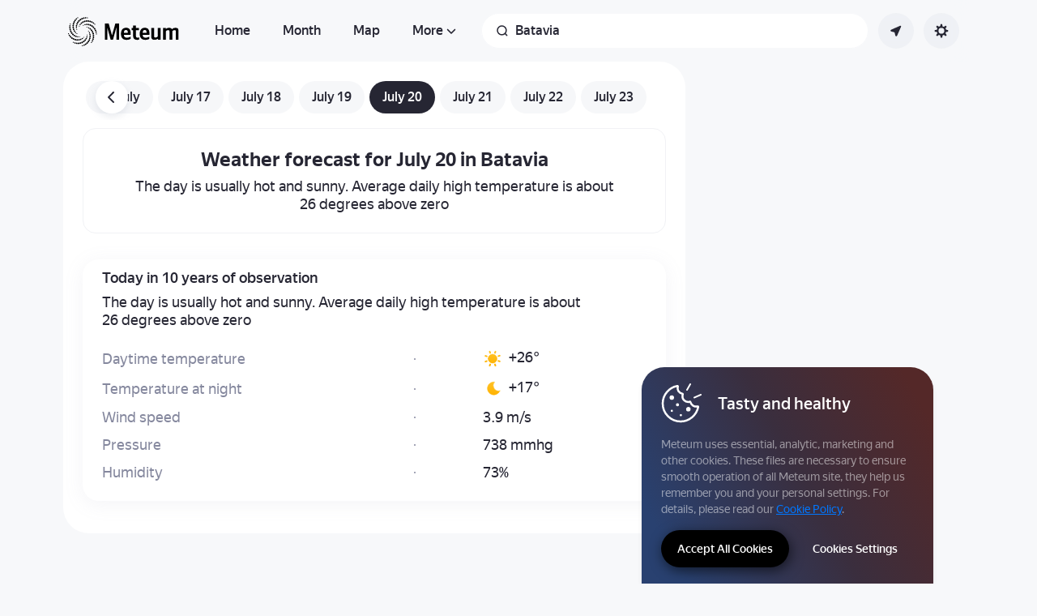

--- FILE ---
content_type: text/html; charset=utf-8
request_url: https://meteum.ai/weather/en/batavia-state-of-new-york/date/july/20
body_size: 46277
content:
<!DOCTYPE html><html class="__className_33987e __variable_33987e" data-theme="system" lang="en" dir="ltr"><head><meta charSet="utf-8"/><meta name="viewport" content="width=device-width, initial-scale=1"/><link rel="stylesheet" href="https://yastatic.net/s3/weather-frontend/front2/_next/static/css/7d3a08775666a43a.css" crossorigin="anonymous" nonce="NWQxYTM3MjUtMTJmOS00NmQ0LTg0ZDgtZjMxNTlkNzZmMzZj" data-precedence="next"/><link rel="stylesheet" href="https://yastatic.net/s3/weather-frontend/front2/_next/static/css/78e26436da5699b4.css" crossorigin="anonymous" nonce="NWQxYTM3MjUtMTJmOS00NmQ0LTg0ZDgtZjMxNTlkNzZmMzZj" data-precedence="next"/><link rel="stylesheet" href="https://yastatic.net/s3/weather-frontend/front2/_next/static/css/fed51962dd0e9f8d.css" crossorigin="anonymous" nonce="NWQxYTM3MjUtMTJmOS00NmQ0LTg0ZDgtZjMxNTlkNzZmMzZj" data-precedence="next"/><link rel="stylesheet" href="https://yastatic.net/s3/weather-frontend/front2/_next/static/css/3ef19175fbc2406b.css" crossorigin="anonymous" nonce="NWQxYTM3MjUtMTJmOS00NmQ0LTg0ZDgtZjMxNTlkNzZmMzZj" data-precedence="next"/><link rel="stylesheet" href="https://yastatic.net/s3/weather-frontend/front2/_next/static/css/b5d68f664b376d16.css" crossorigin="anonymous" nonce="NWQxYTM3MjUtMTJmOS00NmQ0LTg0ZDgtZjMxNTlkNzZmMzZj" data-precedence="next"/><link rel="stylesheet" href="https://yastatic.net/s3/weather-frontend/front2/_next/static/css/5266bfa7c2473da9.css" crossorigin="anonymous" nonce="NWQxYTM3MjUtMTJmOS00NmQ0LTg0ZDgtZjMxNTlkNzZmMzZj" data-precedence="next"/><link rel="stylesheet" href="https://yastatic.net/s3/weather-frontend/front2/_next/static/css/6160a9be96bd0c66.css" crossorigin="anonymous" nonce="NWQxYTM3MjUtMTJmOS00NmQ0LTg0ZDgtZjMxNTlkNzZmMzZj" data-precedence="next"/><link rel="stylesheet" href="https://yastatic.net/s3/weather-frontend/front2/_next/static/css/296a97873b8a10b7.css" crossorigin="anonymous" nonce="NWQxYTM3MjUtMTJmOS00NmQ0LTg0ZDgtZjMxNTlkNzZmMzZj" data-precedence="next"/><link rel="stylesheet" href="https://yastatic.net/s3/weather-frontend/front2/_next/static/css/6b621f0ee838e928.css" crossorigin="anonymous" nonce="NWQxYTM3MjUtMTJmOS00NmQ0LTg0ZDgtZjMxNTlkNzZmMzZj" data-precedence="next"/><link rel="stylesheet" href="https://yastatic.net/s3/weather-frontend/front2/_next/static/css/a760514e3d361076.css" crossorigin="anonymous" nonce="NWQxYTM3MjUtMTJmOS00NmQ0LTg0ZDgtZjMxNTlkNzZmMzZj" data-precedence="next"/><link rel="stylesheet" href="https://yastatic.net/s3/weather-frontend/front2/_next/static/css/cdee7fdef986f393.css" crossorigin="anonymous" nonce="NWQxYTM3MjUtMTJmOS00NmQ0LTg0ZDgtZjMxNTlkNzZmMzZj" data-precedence="next"/><link rel="stylesheet" href="https://yastatic.net/s3/weather-frontend/front2/_next/static/css/8d9e70f804ccf1dc.css" crossorigin="anonymous" nonce="NWQxYTM3MjUtMTJmOS00NmQ0LTg0ZDgtZjMxNTlkNzZmMzZj" data-precedence="next"/><link rel="stylesheet" href="https://yastatic.net/s3/weather-frontend/front2/_next/static/css/ba1211c096c6208f.css" crossorigin="anonymous" nonce="NWQxYTM3MjUtMTJmOS00NmQ0LTg0ZDgtZjMxNTlkNzZmMzZj" data-precedence="next"/><link rel="stylesheet" href="https://yastatic.net/s3/weather-frontend/front2/_next/static/css/47b4e74be7584874.css" crossorigin="anonymous" nonce="NWQxYTM3MjUtMTJmOS00NmQ0LTg0ZDgtZjMxNTlkNzZmMzZj" data-precedence="next"/><link rel="stylesheet" href="https://yastatic.net/s3/weather-frontend/front2/_next/static/css/10e123ad95035ca1.css" crossorigin="anonymous" nonce="NWQxYTM3MjUtMTJmOS00NmQ0LTg0ZDgtZjMxNTlkNzZmMzZj" data-precedence="next"/><link rel="stylesheet" href="https://yastatic.net/s3/weather-frontend/front2/_next/static/css/c7f19b0c1594f0cc.css" crossorigin="anonymous" nonce="NWQxYTM3MjUtMTJmOS00NmQ0LTg0ZDgtZjMxNTlkNzZmMzZj" data-precedence="next"/><link rel="preload" as="script" fetchPriority="low" nonce="NWQxYTM3MjUtMTJmOS00NmQ0LTg0ZDgtZjMxNTlkNzZmMzZj" href="https://yastatic.net/s3/weather-frontend/front2/_next/static/chunks/webpack-81401c2f11565527.js" crossorigin=""/><script src="https://yastatic.net/s3/weather-frontend/front2/_next/static/chunks/87c73c54-ae2dbe00dce7f586.js" async="" crossorigin="" nonce="NWQxYTM3MjUtMTJmOS00NmQ0LTg0ZDgtZjMxNTlkNzZmMzZj"></script><script src="https://yastatic.net/s3/weather-frontend/front2/_next/static/chunks/18-93daffa24414e8df.js" async="" crossorigin="" nonce="NWQxYTM3MjUtMTJmOS00NmQ0LTg0ZDgtZjMxNTlkNzZmMzZj"></script><script src="https://yastatic.net/s3/weather-frontend/front2/_next/static/chunks/main-app-292d62ea03040756.js" async="" crossorigin="" nonce="NWQxYTM3MjUtMTJmOS00NmQ0LTg0ZDgtZjMxNTlkNzZmMzZj"></script><script src="https://yastatic.net/s3/weather-frontend/front2/_next/static/chunks/app/global-error-e90f0b08d645ca5f.js" async="" crossorigin="" nonce="NWQxYTM3MjUtMTJmOS00NmQ0LTg0ZDgtZjMxNTlkNzZmMzZj"></script><script src="https://yastatic.net/s3/weather-frontend/front2/_next/static/chunks/4673-32226da5d7ebb814.js" async="" crossorigin="" nonce="NWQxYTM3MjUtMTJmOS00NmQ0LTg0ZDgtZjMxNTlkNzZmMzZj"></script><script src="https://yastatic.net/s3/weather-frontend/front2/_next/static/chunks/6416-95ae04e3f3a6a0ac.js" async="" crossorigin="" nonce="NWQxYTM3MjUtMTJmOS00NmQ0LTg0ZDgtZjMxNTlkNzZmMzZj"></script><script src="https://yastatic.net/s3/weather-frontend/front2/_next/static/chunks/9517-a7ff735bbadee5fb.js" async="" crossorigin="" nonce="NWQxYTM3MjUtMTJmOS00NmQ0LTg0ZDgtZjMxNTlkNzZmMzZj"></script><script src="https://yastatic.net/s3/weather-frontend/front2/_next/static/chunks/950-1bcdf54ced0c2939.js" async="" crossorigin="" nonce="NWQxYTM3MjUtMTJmOS00NmQ0LTg0ZDgtZjMxNTlkNzZmMzZj"></script><script src="https://yastatic.net/s3/weather-frontend/front2/_next/static/chunks/8339-b51c67bffe48daf0.js" async="" crossorigin="" nonce="NWQxYTM3MjUtMTJmOS00NmQ0LTg0ZDgtZjMxNTlkNzZmMzZj"></script><script src="https://yastatic.net/s3/weather-frontend/front2/_next/static/chunks/3590-866c99e490c7a48e.js" async="" crossorigin="" nonce="NWQxYTM3MjUtMTJmOS00NmQ0LTg0ZDgtZjMxNTlkNzZmMzZj"></script><script src="https://yastatic.net/s3/weather-frontend/front2/_next/static/chunks/7479-61998621312a362d.js" async="" crossorigin="" nonce="NWQxYTM3MjUtMTJmOS00NmQ0LTg0ZDgtZjMxNTlkNzZmMzZj"></script><script src="https://yastatic.net/s3/weather-frontend/front2/_next/static/chunks/app/%5BserviceNameRoute%5D/%5BlocaleRoute%5D/layout-aba30731b200a58e.js" async="" crossorigin="" nonce="NWQxYTM3MjUtMTJmOS00NmQ0LTg0ZDgtZjMxNTlkNzZmMzZj"></script><script src="https://yastatic.net/s3/weather-frontend/front2/_next/static/chunks/718-d1eb53005a351d90.js" async="" crossorigin="" nonce="NWQxYTM3MjUtMTJmOS00NmQ0LTg0ZDgtZjMxNTlkNzZmMzZj"></script><script src="https://yastatic.net/s3/weather-frontend/front2/_next/static/chunks/7460-fba17862a35820bc.js" async="" crossorigin="" nonce="NWQxYTM3MjUtMTJmOS00NmQ0LTg0ZDgtZjMxNTlkNzZmMzZj"></script><script src="https://yastatic.net/s3/weather-frontend/front2/_next/static/chunks/app/%5BserviceNameRoute%5D/%5BlocaleRoute%5D/error-ddda22e0e7176a6c.js" async="" crossorigin="" nonce="NWQxYTM3MjUtMTJmOS00NmQ0LTg0ZDgtZjMxNTlkNzZmMzZj"></script><script src="https://yastatic.net/s3/weather-frontend/front2/_next/static/chunks/8150-0866e0c585321c46.js" async="" crossorigin="" nonce="NWQxYTM3MjUtMTJmOS00NmQ0LTg0ZDgtZjMxNTlkNzZmMzZj"></script><script src="https://yastatic.net/s3/weather-frontend/front2/_next/static/chunks/7517-42fbeab2be30d946.js" async="" crossorigin="" nonce="NWQxYTM3MjUtMTJmOS00NmQ0LTg0ZDgtZjMxNTlkNzZmMzZj"></script><script src="https://yastatic.net/s3/weather-frontend/front2/_next/static/chunks/9575-7b2b055ed8101d5a.js" async="" crossorigin="" nonce="NWQxYTM3MjUtMTJmOS00NmQ0LTg0ZDgtZjMxNTlkNzZmMzZj"></script><script src="https://yastatic.net/s3/weather-frontend/front2/_next/static/chunks/2581-aeb6a819db912106.js" async="" crossorigin="" nonce="NWQxYTM3MjUtMTJmOS00NmQ0LTg0ZDgtZjMxNTlkNzZmMzZj"></script><script src="https://yastatic.net/s3/weather-frontend/front2/_next/static/chunks/2546-77144bcdfb374696.js" async="" crossorigin="" nonce="NWQxYTM3MjUtMTJmOS00NmQ0LTg0ZDgtZjMxNTlkNzZmMzZj"></script><script src="https://yastatic.net/s3/weather-frontend/front2/_next/static/chunks/628-4b3f7de15e151593.js" async="" crossorigin="" nonce="NWQxYTM3MjUtMTJmOS00NmQ0LTg0ZDgtZjMxNTlkNzZmMzZj"></script><script src="https://yastatic.net/s3/weather-frontend/front2/_next/static/chunks/app/%5BserviceNameRoute%5D/%5BlocaleRoute%5D/_geo_/%40children/%5BslugRoute%5D/date/%5BmonthRoute%5D/%5BdayRoute%5D/page-47db75ae20b890c6.js" async="" crossorigin="" nonce="NWQxYTM3MjUtMTJmOS00NmQ0LTg0ZDgtZjMxNTlkNzZmMzZj"></script><script src="https://yastatic.net/s3/weather-frontend/front2/_next/static/chunks/6199-0463ec3a2f44a3a3.js" async="" crossorigin="" nonce="NWQxYTM3MjUtMTJmOS00NmQ0LTg0ZDgtZjMxNTlkNzZmMzZj"></script><script src="https://yastatic.net/s3/weather-frontend/front2/_next/static/chunks/app/%5BserviceNameRoute%5D/%5BlocaleRoute%5D/not-found-98e0b38838a4457d.js" async="" crossorigin="" nonce="NWQxYTM3MjUtMTJmOS00NmQ0LTg0ZDgtZjMxNTlkNzZmMzZj"></script><script src="https://yastatic.net/s3/weather-frontend/front2/_next/static/chunks/app/%5BserviceNameRoute%5D/%5BlocaleRoute%5D/_geo_/error-c4e33135976c5882.js" async="" crossorigin="" nonce="NWQxYTM3MjUtMTJmOS00NmQ0LTg0ZDgtZjMxNTlkNzZmMzZj"></script><link rel="preload" href="https://mc.yandex.ru/metrika/tag.js" as="script" nonce="NWQxYTM3MjUtMTJmOS00NmQ0LTg0ZDgtZjMxNTlkNzZmMzZj"/><meta name="color-scheme" content="light dark"/><meta name="next-size-adjust" content=""/><title>Weather in Batavia, State of New York, United States, for July 20 — Temperature, precipitation, wind</title><meta name="description" content="Weather forecast in Batavia, State of New York, United States, for July 20: day and night temperature, probability of precipitation, wind speed, and atmospheric pressure"/><meta name="robots" content="index, follow"/><link rel="canonical" href="https://meteum.ai/weather/en/batavia-state-of-new-york/date/july/20"/><meta property="og:title" content="Weather in Batavia, State of New York, United States, for July 20 — Temperature, precipitation, wind"/><meta property="og:description" content="Weather forecast in Batavia, State of New York, United States, for July 20: day and night temperature, probability of precipitation, wind speed, and atmospheric pressure"/><meta property="og:locale" content="en"/><meta property="og:type" content="website"/><meta name="twitter:card" content="summary"/><meta name="twitter:title" content="Weather in Batavia, State of New York, United States, for July 20 — Temperature, precipitation, wind"/><meta name="twitter:description" content="Weather forecast in Batavia, State of New York, United States, for July 20: day and night temperature, probability of precipitation, wind speed, and atmospheric pressure"/><link rel="icon shortcut" href="https://meteum.ai/weather/favicon.ico"/><link rel="apple-touch-icon" href="https://meteum.ai/weather/favicon-180.png" sizes="180x180"/><script src="https://yastatic.net/s3/weather-frontend/front2/_next/static/chunks/polyfills-42372ed130431b0a.js" crossorigin="anonymous" noModule="" nonce="NWQxYTM3MjUtMTJmOS00NmQ0LTg0ZDgtZjMxNTlkNzZmMzZj"></script></head><body><script id="dvh" nonce="NWQxYTM3MjUtMTJmOS00NmQ0LTg0ZDgtZjMxNTlkNzZmMzZj">if("undefined"!=typeof window&&!window.CSS.supports("height: 1dvh")){let e=window.innerHeight;document.body.style.setProperty("--dvh",e?e+"px":"100vh"),window.addEventListener("resize",(()=>{e=window.innerHeight,document.body.style.setProperty("--dvh",e?e+"px":"100vh")}))}</script><script id="global-this" nonce="NWQxYTM3MjUtMTJmOS00NmQ0LTg0ZDgtZjMxNTlkNzZmMzZj">!function(t){function e(){var e=this||self;e.globalThis=e,delete t.prototype._T_}"object"!=typeof globalThis&&(this?e():(t.defineProperty(t.prototype,"_T_",{configurable:!0,get:e}),_T_))}(Object);</script><script id="queueMicrotask" nonce="NWQxYTM3MjUtMTJmOS00NmQ0LTg0ZDgtZjMxNTlkNzZmMzZj">"undefined"!=typeof window&&"function"!=typeof window.queueMicrotask&&(window.queueMicrotask=function(e){Promise.resolve().then(e).catch((e=>setTimeout((()=>{throw e}))))});</script><script id="customPolyfill" nonce="NWQxYTM3MjUtMTJmOS00NmQ0LTg0ZDgtZjMxNTlkNzZmMzZj">
                        if (typeof window.ResizeObserver === "undefined") {
                            var script = document.createElement('script');
                            script.src = 'https://yastatic.net/s3/weather-frontend/polyfills/ResizeObserver.min.js';
                            document.head.appendChild(script);
                        }
                    </script><script nonce="NWQxYTM3MjUtMTJmOS00NmQ0LTg0ZDgtZjMxNTlkNzZmMzZj">(self.__next_s=self.__next_s||[]).push([0,{"nonce":"NWQxYTM3MjUtMTJmOS00NmQ0LTg0ZDgtZjMxNTlkNzZmMzZj","children":"(function(d,t,u,e,s){\ne=d.createElement(t),s=d.getElementsByTagName(t)[0],e.src=u,s.parentNode.insertBefore(e,s)\n})(document,'script','htt'+'ps:/'+'/yas'+'tati'+'c.net/n'+'earest.j'+'s');\n\n!function(e,t){if(e.Ya=e.Ya||{},Ya.Rum)throw new Error(\"Rum: interface is already defined\");var n=e.performance,i=n&&n.timing&&n.timing.navigationStart||Ya.startPageLoad||+new Date,s=e.requestAnimationFrame,r=function(){},a=Ya.Rum={_defTimes:[],_defRes:[],_countersToExposeAsEvents:[\"2325\",\"2616.85.1928\",\"react.inited\"],enabled:!!n,version:\"6.1.21\",vsStart:document.visibilityState,vsChanged:!1,vsChangeTime:1/0,_deltaMarks:{},_markListeners:{},_onComplete:[],_onInit:[],_unsubscribers:[],_eventLisneters:{},_settings:{},_vars:{},init:function(e,t){a._settings=e,a._vars=t},getTime:n&&n.now?function(){return n.now()}:Date.now?function(){return Date.now()-i}:function(){return new Date-i},time:function(e){a._deltaMarks[e]=[a.getTime()]},timeEnd:function(e,t){var n=a._deltaMarks[e];n&&0!==n.length&&n.push(a.getTime(),t)},sendTimeMark:function(e,t,n,i){void 0===t&&(t=a.getTime()),a.emit({metricName:\"defTimes\",data:[e,t,i]}),a.mark(e,t)},sendDelta:function(e,t,n,i){var s,r=a._deltaMarks;r[e]||void 0===t||(s=i&&i.originalEndTime?i.originalEndTime:a.getTime(),r[e]=[s-t,s,n])},sendResTiming:function(e,t){a.emit({metricName:\"defRes\",data:[e,t]})},sendRaf:function(e){var t=a.getSetting(\"forcePaintTimeSending\");if(s&&(t||a.isTimeAfterPageShow(a.getTime()))){var n=\"2616.\"+e;s((function(){a.getSetting(\"sendFirstRaf\")&&a.sendTimeMark(n+\".205\"),s((function(){a.sendTimeMark(n+\".1928\")}))}))}},isVisibilityChanged:function(){return a.vsStart&&(\"visible\"!==a.vsStart||a.vsChanged)},isTimeAfterPageShow:function(e){return\"visible\"===a.vsStart||a.vsChangeTime<e},mark:n&&n.mark?function(e,t){n.mark(e+(t?\": \"+t:\"\"))}:function(){},getSetting:function(e){var t=a._settings[e];return null===t?null:t||\"\"},on:function(e,t){if(\"function\"==typeof t)return(a._markListeners[e]=a._markListeners[e]||[]).push(t),function(){if(a._markListeners[e]){var n=a._markListeners[e].indexOf(t);n>-1&&a._markListeners[e].splice(n,1)}}},noop:r,sendTrafficData:r,finalizeLayoutShiftScore:r,finalizeLargestContentfulPaint:r,getLCPAdditionalParams:r,getCLSAdditionalParams:r,getINPAdditionalParams:r,getImageGoodnessAdditionalParams:r,_eventListeners:{},_eventsBuffer:{},subscribe:function(e,t){if(!a.getSetting(\"noEvents\"))return this._eventLisneters[e]=this._eventLisneters[e]||new Set,this._eventLisneters[e].add(t),function(){this.unsubscribe(e,t)}.bind(this)},unsubscribe:function(e,t){this._eventLisneters[e].delete(t)},emit:function(e){if(!a.getSetting(\"noEvents\")){var t=a.getSetting(\"eventsLimits\")&&a.getSetting(\"eventsLimits\")[e.metricName]||20;this._eventLisneters[e.metricName]&&this._eventLisneters[e.metricName].forEach((function(t){t(e)})),this._eventsBuffer[e.metricName]=this._eventsBuffer[e.metricName]||[],this._eventsBuffer[e.metricName].push(e),this._eventsBuffer[e.metricName].length>t&&(this._eventsBuffer[e.metricName].length=Math.floor(t/2))}},getBufferedEvents:function(e){var t=this._eventsBuffer,n={};return Object.keys(t).forEach((function(i){-1!==e.indexOf(i)&&(n[i]=t[i])})),n},clearEvents:function(e){this._eventsBuffer[e]&&(this._eventsBuffer[e].length=0)}};function f(){Ya.Rum.vsChanged=!0,Ya.Rum.vsChangeTime=a.getTime(),removeEventListener(\"visibilitychange\",f)}addEventListener(\"visibilitychange\",f),a._onVisibilityChange=f}(window);\n\nYa.Rum.observeDOMNode=window.IntersectionObserver?function(e,i,n){var t=this,o=Ya.Rum.getSetting(\"forcePaintTimeSending\");!function r(){if(o||!t.isVisibilityChanged()){var s=\"string\"==typeof i?document.querySelector(i):i;s?new IntersectionObserver((function(i,n){!o&&t.isVisibilityChanged()||(Ya.Rum.sendTimeMark(e),n.unobserve(s))}),n).observe(s):setTimeout(r,100)}}()}:function(){};\n\n!function(){if(window.PerformanceLongTaskTiming){var e=function(e,n){return(e=e.concat(n)).length>300&&(e=e.slice(e.length-300)),e},n=\"undefined\"!=typeof PerformanceLongAnimationFrameTiming,t=n?[\"longtask\",\"long-animation-frame\"]:[\"longtask\"];function r(){var r=Ya.Rum._tti={events:[],loafEvents:n?[]:void 0,eventsAfterTTI:[],fired:!1,observer:new PerformanceObserver((function(t){var o=t.getEntriesByType(\"longtask\"),s=t.getEntriesByType(\"long-animation-frame\");r.events=e(r.events,o),n&&(r.loafEvents=e(r.loafEvents,s)),r.fired&&(r.eventsAfterTTI=e(r.eventsAfterTTI,o))}))};r.observer.observe({entryTypes:t}),Ya.Rum._unsubscribers&&Ya.Rum._unsubscribers.push((function(){r.observer.disconnect()}))}r(),Ya.Rum._onInit.push(r)}}();\n\n!function(){var e,t,n,i=Ya.Rum,o=42,r=4e4,g=15,a=[],s=\"\\r\\n\",l=i.getSetting(\"countersInitialDelay\")||0;if(l){var c;function u(){removeEventListener(\"visibilitychange\",h),clearTimeout(c),l=0,f()}function h(){document.hidden&&u()}c=setTimeout(u,l),addEventListener(\"visibilitychange\",h)}function f(){if(t&&a.length){for(var n=0,i=0,l=0;i<a.length&&l<=r&&n<o;i++)(l+=(i?s.length:0)+a[i].length)<=r&&n++;var c=a.splice(0,n);d(t,c.join(s)),a.length&&(e=setTimeout(f,g))}else a.length=0}function d(e,t){if(!(navigator.sendBeacon&&n&&navigator.sendBeacon(e,t))){var o=Boolean(i.getSetting(\"sendCookie\")),r=new XMLHttpRequest;r.open(\"POST\",e),r.withCredentials=o,r.send(t)}}i.send=function(c,u,h,d,v,m,S,p){t=i.getSetting(\"clck\"),n=i.getSetting(\"beacon\"),o=i.getSetting(\"maxBatchCounters\")||o,r=i.getSetting(\"maxBatchLength\")||r,g=i.getSetting(\"countersBatchTimeout\")||g,function(t,n,i,c,u,h,d,v,m,S){clearTimeout(e);var p=[t?\"/reqid=\"+t:\"\",n?\"/\"+n.join(\"/\"):\"\",i?\"/path=\"+i:\"\",c?\"/events=\"+c:\"\",u?\"/slots=\"+u.join(\";\"):\"\",h?\"/experiments=\"+h.join(\";\"):\"\",d?\"/vars=\"+d:\"\",\"/cts=\"+(new Date).getTime(),\"\",\"/*\"].join(\"\");p.length>r?\"undefined\"!=typeof console&&console.error&&console.error(\"Counter length \"+p.length+\" is more than allowed \"+r,p):(a.push(p),l||(function(){if(a.length>=o)return!0;for(var e=0,t=0;t<a.length;t++)if((e+=(t?s.length:0)+a[t].length)>=r)return!0;return!1}()?f():e=setTimeout(f,g)))}(i.getSetting(\"reqid\"),S,u,v,i.getSetting(\"slots\"),i.getSetting(\"experiments\"),h)}}();\n\n!function(n){if(!n.Ya||!Ya.Rum)throw new Error(\"Rum: interface is not defined\");var e=Ya.Rum;e.getSetting=function(n){var t=e._settings[n];return null===t?null:t||\"\"}}(\"undefined\"!=typeof self?self:window);\n\n!function(e,r){var n={client:[\"690.2354\",1e3,100,0],uncaught:[\"690.2361\",100,10,0],external:[\"690.2854\",100,10,0],script:[\"690.2609\",100,10,0]},t={};r.ERROR_LEVEL={INFO:\"info\",DEBUG:\"debug\",WARN:\"warn\",ERROR:\"error\",FATAL:\"fatal\"},r._errorSettings={clck:\"https://yandex.ru/clck/click\",beacon:!0,project:\"unknown\",page:\"\",env:\"\",experiments:[],additional:{},platform:\"\",region:\"\",dc:\"\",host:\"\",service:\"\",level:\"\",version:\"\",yandexuid:\"\",loggedin:!1,coordinates_gp:\"\",referrer:!0,preventError:!1,unhandledRejection:!1,traceUnhandledRejection:!1,uncaughtException:!0,debug:!1,limits:{},silent:{},filters:{},pageMaxAge:864e6,initTimestamp:+new Date};var o=!1;function a(e,r){for(var n in r)r.hasOwnProperty(n)&&(e[n]=r[n]);return e}function i(e){return\"boolean\"==typeof e&&(e=+e),\"number\"==typeof e?e+\"\":null}r.initErrors=function(n){var t=a(r._errorSettings,n);o||(t.uncaughtException&&function(){var n=r._errorSettings;if(e.addEventListener)e.addEventListener(\"error\",s),n.resourceFails&&e.addEventListener(\"error\",l,!0),\"Promise\"in e&&n.unhandledRejection&&e.addEventListener(\"unhandledrejection\",function(e){var n,t,o=e.reason,a={};o&&(o.stack&&o.message?(n=o.message,t=o.stack):(n=String(o),t=r._parseTraceablePromiseStack(e.promise),\"[object Event]\"===n?n=\"event.type: \"+o.type:\"[object Object]\"===n&&(a.unhandledObject=o)),o.target&&o.target.src&&(a.src=o.target.src),s({message:\"Unhandled rejection: \"+n,stack:t,additional:a}))});else{var t=e.onerror;e.onerror=function(e,r,n,o,a){s({error:a||new Error(e||\"Empty error\"),message:e,lineno:n,colno:o,filename:r}),t&&t.apply(this,arguments)}}}(),t.unhandledRejection&&t.traceUnhandledRejection&&r._traceUnhandledRejection&&r._traceUnhandledRejection(),o=!0)},r.updateErrors=function(e){a(r._errorSettings,e)},r.updateAdditional=function(e){r._errorSettings.additional=a(r._errorSettings.additional||{},e)},r._handleError=function(e,o,i){var s,l,c=r._errorSettings;if(c.preventError&&e.preventDefault&&e.preventDefault(),o)s=e,l=\"client\";else{s=r._normalizeError(e),l=s.type;var d=c.onError;\"function\"==typeof d&&d(s);var u=c.transform;if(\"function\"==typeof u&&(s=u(s)),!s)return;s.settings&&(i=s.settings)}var g=+new Date,f=c.initTimestamp,p=c.pageMaxAge;if(!(-1!==p&&f&&f+p<g)){var m=n[l][1];\"number\"==typeof c.limits[l]&&(m=c.limits[l]);var v=n[l][2];\"number\"==typeof c.silent[l]&&(v=c.silent[l]);var h=n[l][3];if(h<m||-1===m){s.path=n[l][0];var E=r._getErrorData(s,{silent:h<v||-1===v?\"no\":\"yes\",isCustom:Boolean(o)},a(a({},c),i)),_=function(e){t[s.message]=!1,r._sendError(e.path,e.vars),n[l][3]++}.bind(this,E);if(void 0===c.throttleSend)_();else{if(t[s.message])return;t[s.message]=!0,setTimeout(_,c.throttleSend)}}}},r._getReferrer=function(r){var n=r.referrer,t=typeof n;return\"function\"===t?n():\"string\"===t&&n?n:!1!==n&&e.location?e.location.href:void 0},r.getErrorSetting=function(e){return r._errorSettings[e]},r._buildExperiments=function(e){return e instanceof Array?e.join(\";\"):\"\"},r._buildAdditional=function(e,r){var n=\"\";try{var t=a(a({},e),r);0!==Object.keys(t).length&&(n=JSON.stringify(t))}catch(e){}return n},r._getErrorData=function(n,t,o){t=t||{};var a=r._buildExperiments(o.experiments),s=r._buildAdditional(o.additional,n.additional),l={\"-stack\":n.stack,\"-url\":n.file,\"-line\":n.line,\"-col\":n.col,\"-block\":n.block,\"-method\":n.method,\"-msg\":n.message,\"-env\":o.env,\"-external\":n.external,\"-externalCustom\":n.externalCustom,\"-project\":o.project,\"-service\":n.service||o.service,\"-page\":n.page||o.page,\"-platform\":o.platform,\"-level\":n.level,\"-experiments\":a,\"-version\":o.version,\"-region\":o.region,\"-dc\":o.dc,\"-host\":o.host,\"-yandexuid\":o.yandexuid,\"-loggedin\":o.loggedin,\"-coordinates_gp\":n.coordinates_gp||o.coordinates_gp,\"-referrer\":r._getReferrer(o),\"-source\":n.source,\"-sourceMethod\":n.sourceMethod,\"-type\":t.isCustom?n.type:\"\",\"-additional\":s,\"-adb\":i(Ya.blocker)||i(o.blocker),\"-cdn\":e.YaStaticRegion,\"-ua\":navigator.userAgent,\"-silent\":t.silent,\"-ts\":+new Date,\"-init-ts\":o.initTimestamp};return o.debug&&e.console&&console[console[n.level]?n.level:\"error\"](\"[error-counter] \"+n.message,l,n.stack),{path:n.path,vars:l}},r._baseNormalizeError=function(e){var r=(e=e||{}).error,n=e.filename||e.fileName||\"\",t=r&&r.stack||e.stack||\"\",o=e.message||\"\",a=r&&r.additional||e.additional;return{file:n,line:e.lineno||e.lineNumber,col:e.colno||e.colNumber,stack:t,message:o,additional:a}},r._normalizeError=function(e){var n=r._baseNormalizeError(e),t=\"uncaught\",o=r._isExternalError(n.file,n.message,n.stack),a=\"\",i=\"\";return o.hasExternal?(t=\"external\",a=o.common,i=o.custom):/^Script error\\.?$/.test(n.message)&&(t=\"script\"),n.external=a,n.externalCustom=i,n.type=t,n},r._createVarsString=function(e){var r=[];for(var n in e)e.hasOwnProperty(n)&&(e[n]||0===e[n])&&r.push(n+\"=\"+encodeURIComponent(e[n]).replace(/\\*/g,\"%2A\"));return r.join(\",\")},r._sendError=function(e,n){r.send(null,e,r._createVarsString(n),null,null,null,null)};var s=function(e){r._handleError(e,!1)},l=function(e){var n=e.target;if(n){var t=n.srcset||n.src;if(t||(t=n.href),t){var o=n.tagName||\"UNKNOWN\";r.logError({message:o+\" load error\",additional:{src:t}})}}};r._parseTraceablePromiseStack=function(){}}(\"undefined\"!=typeof self?self:window,Ya.Rum);\n\n!function(e){var r={url:{0:/(miscellaneous|extension)_bindings/,1:/^chrome:/,2:/kaspersky-labs\\.com\\//,3:/^(?:moz|chrome|safari)-extension:\\/\\//,4:/^file:/,5:/^resource:\\/\\//,6:/webnetc\\.top/,7:/local\\.adguard\\.com/},message:{0:/__adgRemoveDirect/,1:/Content Security Policy/,2:/vid_mate_check/,3:/ucapi/,4:/Access is denied/i,5:/^Uncaught SecurityError/i,6:/__ybro/,7:/__show__deepen/,8:/ntp is not defined/,9:/Cannot set property 'install' of undefined/,10:/NS_ERROR/,11:/Error loading script/,12:/^TypeError: undefined is not a function$/,13:/__firefox__\\.(?:favicons|metadata|reader|searchQueryForField|searchLoginField)/},stack:{0:/(?:moz|chrome|safari)-extension:\\/\\//,1:/adguard.*\\.user\\.js/i}};function n(e,r){if(e&&r){var n=[];for(var o in r)if(r.hasOwnProperty(o)){var i=r[o];\"string\"==typeof i&&(i=new RegExp(i)),i instanceof RegExp&&i.test(e)&&n.push(o)}return n.join(\"_\")}}function o(e,o){var i,a=[];for(var t in r)r.hasOwnProperty(t)&&(i=n(e[t],o[t]))&&a.push(t+\"~\"+i);return a.join(\";\")}e._isExternalError=function(n,i,a){var t=e._errorSettings.filters||{},s={url:(n||\"\")+\"\",message:(i||\"\")+\"\",stack:(a||\"\")+\"\"},c=o(s,r),u=o(s,t);return{common:c,custom:u,hasExternal:!(!c&&!u)}}}(Ya.Rum);\n\n!function(){\"use strict\";var e;(e=Ya.Rum).logError=function(r,o,s){r=r||{},\"string\"!=typeof o&&void 0!==o||((o=new Error(o)).justCreated=!0);var a=r.message||\"\",t=e._baseNormalizeError(o);t.message&&!r.ignoreErrorMessage&&(a&&(a+=\"; \"),a+=t.message),t.message=a||\"Empty error\";for(var g=[\"service\",\"source\",\"type\",\"block\",\"additional\",\"level\",\"page\",\"method\",\"sourceMethod\",\"coordinates_gp\"],i=0;i<g.length;i++){var n=g[i];r[n]?t[n]=r[n]:o&&o[n]&&(t[n]=o[n])}e._handleError(t,!0,s)}}();\n\n!function(){\"use strict\";var t;(t=Ya.Rum).logAjaxError=function(a,i,o,n){a.type=\"network\",a.additional=a.additional||{},\"timeout\"===o?a.additional.timeout=1:i.status&&(a.additional.status=i.status),t.logError(a,n)}}();\n\n!function(){\"use strict\";var e;(e=Ya.Rum).logEventString=function(n,t,r){return e._logEvent(\"string\",n,t,r)},e.logEventFloat=function(n,t,r){return e._logEvent(\"float\",n,t,r)},e.logEventInteger=function(n,t,r){return e._logEvent(\"integer\",n,t,r)},e._logEvent=function(n,t,r,i){i=i||{};var l=e._errorSettings,o=e._buildAdditional(l.additional,i.additional),a=e._buildExperiments(l.experiments),g={\"-env\":l.env,\"-project\":l.project,\"-service\":i.service||l.service,\"-page\":i.page||l.page,\"-platform\":l.platform,\"-experiments\":a,\"-version\":l.version,\"-yandexuid\":l.yandexuid,\"-loggedin\":l.loggedin,\"-referrer\":e._getReferrer(l),\"-additional\":o,\"-ts\":+new Date,\"-type\":n,\"-name\":t,\"-value\":r};return e.send(null,\"690.32\",e._createVarsString(g),null,null,null,[\"table=rum_events\"])}}();\n\n!function(){\"use strict\";var t,e;t=Ya.Rum,e=\"__RumTraceablePromise\",t._parseTraceablePromiseStack=function(t){if(t&&t.__stack){for(var r=t.__stack.split(\"\\n\"),n=[],o=0;o<r.length;o++)-1===r[o].indexOf(e)&&n.push(r[o].trim());return n.join(\"\\n\")}},t._traceUnhandledRejection=function(){if(\"Promise\"in window&&window.Promise.name!==e){var t=window.Promise;try{r.prototype=t.prototype,r.prototype.constructor=r,Object.setPrototypeOf(r,t),Object.defineProperty(r,\"name\",{value:e}),window.Promise=r}catch(t){}}function r(r){var n,o,i=new t(function(t,e){n=t,o=e});i.__stack=new Error(e).stack;try{r(n,o)}catch(t){o(t)}return i}}}();\n","id":"metrics_inline"}])</script><script nonce="NWQxYTM3MjUtMTJmOS00NmQ0LTg0ZDgtZjMxNTlkNzZmMzZj">(self.__next_s=self.__next_s||[]).push([0,{"nonce":"NWQxYTM3MjUtMTJmOS00NmQ0LTg0ZDgtZjMxNTlkNzZmMzZj","children":"'Ya' in window && Ya.Rum.init(\n                        {\"beacon\":true,\"periodicStatsIntervalMs\":1000,\"longTaskMetric\":true,\"scrollMetric\":true,\"scrollLatencyMetric\":true,\"sendClientUa\":true,\"sendFirstRaf\":true,\"sendAutoElementTiming\":true,\"clck\":\"https://yandex.ru/clck/click\",\"sendAutoResTiming\":true,\"sendUrlInResTiming\":true,\"sendFPS\":true,\"reqid\":\"1768627710532730-17936915743241361051-ntx22d3ytgoe7xha-BAL\",\"slots\":[\"1384009,0,63\",\"1457617,0,88\",\"1454702,0,39\",\"1454774,0,46\",\"1460387,0,54\",\"299082,0,45\",\"299102,0,19\"]},\n                        {\"rum_id\":\"ru.pogoda.front2\",\"-project\":\"weather-front2\",\"-env\":\"production\",\"-version\":\"564.2\",\"-platform\":\"desktop\"}\n                    );\n'Ya' in window && Ya.Rum.initErrors({\"platform\":\"desktop\",\"preventError\":true,\"uncaughtException\":true,\"unhandledRejection\":true,\"traceUnhandledRejection\":true,\"reqid\":\"1768627710532730-17936915743241361051-ntx22d3ytgoe7xha-BAL\",\"filters\":{\"url\":{\"0\":\"https://mc.yandex.ru/metrika/tag.js\"},\"message\":{}},\"project\":\"weather-front2\",\"version\":\"564.2\",\"env\":\"production\"});","id":"metrics_config"}])</script><script nonce="NWQxYTM3MjUtMTJmOS00NmQ0LTg0ZDgtZjMxNTlkNzZmMzZj">(self.__next_s=self.__next_s||[]).push([0,{"nonce":"NWQxYTM3MjUtMTJmOS00NmQ0LTg0ZDgtZjMxNTlkNzZmMzZj","children":"if (window) {\n                    window.yaContextCb = window.yaContextCb || [];\n                    window.yaContext0Gimmeamoney = {};\n                    window.yaContextCb.push(function() { window.yaContext0Gimmeamoney.state = 2; });\n                    var ctxScript = document.createElement('script');\n                    ctxScript.src = 'https://yandex.ru/ads/system/context.js';\n                    ctxScript.async = true;\n                    ctxScript.setAttribute(\"nonce\", \"NWQxYTM3MjUtMTJmOS00NmQ0LTg0ZDgtZjMxNTlkNzZmMzZj\");\n                    ctxScript.onerror = function() { window.yaContext0Gimmeamoney.state = 3;};\n                    if (document.location.origin === 'https://yandex.ru') { ctxScript.crossOrigin = 'use-credentials'; }\n                    document.getElementsByTagName('head')[0].appendChild(ctxScript);\n                }","id":"adv_ya"}])</script><script nonce="NWQxYTM3MjUtMTJmOS00NmQ0LTg0ZDgtZjMxNTlkNzZmMzZj">(()=>{try{let a=document.querySelectorAll("script[src]");["2953","3071.407","3733"].forEach((b,c)=>{let d=a[c];!d||d.getAttribute("data-rcid")||d.setAttribute("data-rcid",b)})}catch(a){}})()</script><img aria-hidden="true" alt="" src="[data-uri]" style="position:fixed;top:5vh;left:5vw;width:90vw;z-index:-1;mix-blend-mode:darken;pointer-events:none;max-width:738px;height:200vh" fetchPriority="high"/><!--$--><!--/$--><noscript><div><img src="https://mc.yandex.ru/watch/81678319" style="position:absolute;left:-9999px" alt=""/></div></noscript><noscript><iframe src="https://www.googletagmanager.com/ns.html?id=GTM-KZCGN9C" height="0" width="0" style="display:none;visibility:hidden"></iframe></noscript><noscript><img height="1" width="1" style="display:none" src="https://www.facebook.com/tr?id=1018861616054158&amp;ev=PageView&amp;noscript=1"/></noscript><!--$--><!--/$--><div class="AppLayoutCommon_overlay__h5IHD"><header class="AppHeader_header__izqv7 AppHeader_header_favoriteless__qSUmw AppHeader_header_main__U4Xdq"><div class="AppHeader_logo__xgCmQ AppHeader_logo_meteum__leb8d"><a class="AppLink_link___0246 AppLogo_serviceLogo__IBGXz AppLogo_serviceLogo__withPadding__z1vFm" data-internal="true" href="/weather/en/batavia-state-of-new-york?via=hl"><img decoding="async" loading="lazy" alt="Go to the Meteum home page" width="123" height="34" class="AppImage_imgLight__5zz7d AppImage_imgLight__5zz7d" src="https://yastatic.net/s3/weather-frontend/front2/_next/static/media/meteum_black.e74474f0.svg"/><img decoding="async" loading="lazy" alt="Go to the Meteum home page" width="123" height="34" class="AppImage_imgLight__5zz7d AppImage_imgDark__bJmH_" src="https://yastatic.net/s3/weather-frontend/front2/_next/static/media/meteum_white.d55e571d.svg"/></a></div><nav class="AppHeaderNavigation_navigation__vjaiG"><ul class="AppHeaderNavigation_row__trWuw" role="menubar"><li><a class="AppLink_link___0246 AppHeaderNavigationItem_list__link__F0wAM" aria-current="false" role="menuitem" title="Weather forecasts" data-internal="true" href="/weather/en/batavia-state-of-new-york?via=hnav">Home</a></li><li><a class="AppLink_link___0246 AppHeaderNavigationItem_list__link__F0wAM" aria-current="false" role="menuitem" title="Weather for a month" data-internal="true" href="/weather/en/batavia-state-of-new-york/month?via=hnav">Month</a></li><li><a class="AppLink_link___0246 AppHeaderNavigationItem_list__link__F0wAM" aria-current="false" role="menuitem" title="Weather radar" data-internal="true" href="/weather/en/batavia-state-of-new-york/maps?via=hnav">Map</a></li><div class="AppAccordion_details__2JAOb"><button aria-controls="_R_4mniun6lh9fivb_" aria-expanded="false" aria-haspopup="true" class="AppAccordion_summary__Rslqu AppHeaderNavigation_more__svR1i" type="button" disabled=""><span>More</span><svg class="style_icon__utnVg AppAccordion_chevron__8ZZcq" role="presentation" stroke="currentColor" stroke-linecap="round" stroke-linejoin="round" xmlns="http://www.w3.org/2000/svg" viewBox="0 0 16 16" fill="none"><path d="M2 2l6 6l-6 6" stroke-width="2"></path></svg></button><!--$!--><template data-dgst="BAILOUT_TO_CLIENT_SIDE_RENDERING"></template><!--/$--><div class="A11Y_visuallyHidden__y0sw0 visuallyHidden"><ul class="AppHeaderNavigation_list__C6krN" role="menu"><li><a class="AppLink_link___0246 AppHeaderNavigationItem_list__link__F0wAM" aria-current="false" role="menuitem" title="Weather for 10 days" data-internal="true" href="/weather/en/batavia-state-of-new-york/details?via=hnav">10-day</a></li><li><a class="AppLink_link___0246 AppHeaderNavigationItem_list__link__F0wAM" aria-current="false" role="menuitem" title="Today&#x27;s weather" data-internal="true" href="/weather/en/batavia-state-of-new-york/details/today?via=hnav">Weather today</a></li><li><a class="AppLink_link___0246 AppHeaderNavigationItem_list__link__F0wAM" aria-current="false" role="menuitem" title="Tomorrow&#x27;s weather" data-internal="true" href="/weather/en/batavia-state-of-new-york/details/tomorrow?via=hnav">Weather tomorrow</a></li><li><a class="AppLink_link___0246 AppHeaderNavigationItem_list__link__F0wAM" aria-current="false" role="menuitem" title="Weather for 3 days" data-internal="true" href="/weather/en/batavia-state-of-new-york/details/3-day-weather?via=hnav">3-day forecast</a></li><li><a class="AppLink_link___0246 AppHeaderNavigationItem_list__link__F0wAM" aria-current="false" role="menuitem" title="Weather for 5 days" data-internal="true" href="/weather/en/batavia-state-of-new-york/details/5-day-weather?via=hnav">5-day forecast</a></li><li><a class="AppLink_link___0246 AppHeaderNavigationItem_list__link__F0wAM" aria-current="false" role="menuitem" title="Week weather forecast" data-internal="true" href="/weather/en/batavia-state-of-new-york/details/7-day-weather?via=hnav">7-day forecast</a></li><li><a class="AppLink_link___0246 AppHeaderNavigationItem_list__link__F0wAM" aria-current="false" role="menuitem" title="Weather for 14 days" data-internal="true" href="/weather/en/batavia-state-of-new-york/details/14-day-weather?via=hnav">14-day forecast</a></li><li><a class="AppLink_link___0246 AppHeaderNavigationItem_list__link__F0wAM" aria-current="false" role="menuitem" title="Weekend weather forecast" data-internal="true" href="/weather/en/batavia-state-of-new-york/details/weekend?via=hnav">Weekend weather</a></li><li><a class="AppLink_link___0246 AppHeaderNavigationItem_list__link__F0wAM" aria-current="false" role="menuitem" title="Magnetic storms" data-internal="true" href="/weather/en/batavia-state-of-new-york/magnetic-storms?via=hnav">Magnetic storms</a></li><li><a class="AppLink_link___0246 AppHeaderNavigationItem_list__link__F0wAM" aria-current="false" role="menuitem" title="UV index" data-internal="true" href="/weather/en/batavia-state-of-new-york/uv-index?via=hnav">UV index</a></li><li><a class="AppLink_link___0246 AppHeaderNavigationItem_list__link__F0wAM" aria-current="false" role="menuitem" title="Atmospheric pressure" data-internal="true" href="/weather/en/batavia-state-of-new-york/pressure?via=hnav">Atmospheric pressure</a></li><li><a class="AppLink_link___0246 AppHeaderNavigationItem_list__link__F0wAM" aria-current="false" role="menuitem" title="Weather articles" data-internal="true" href="/weather/en/blog?via=hnav">Weather articles</a></li></ul></div></div></ul><div class="AppAccordion_details__2JAOb"><button aria-controls="_R_16niun6lh9fivb_" aria-expanded="false" aria-haspopup="true" class="AppAccordion_summary__Rslqu AppHeaderNavigation_menuButton__EjBvd" type="button" disabled=""><span>Menu</span><svg class="style_icon__utnVg AppAccordion_chevron__8ZZcq" role="presentation" stroke="currentColor" stroke-linecap="round" stroke-linejoin="round" xmlns="http://www.w3.org/2000/svg" viewBox="0 0 16 16" fill="none"><path d="M2 2l6 6l-6 6" stroke-width="2"></path></svg></button><!--$!--><template data-dgst="BAILOUT_TO_CLIENT_SIDE_RENDERING"></template><!--/$--><div class="A11Y_visuallyHidden__y0sw0 visuallyHidden"><ul class="AppHeaderNavigation_list__C6krN" role="menu"><li><a class="AppLink_link___0246 AppHeaderNavigationItem_list__link__F0wAM" aria-current="false" role="menuitem" title="Weather forecasts" data-internal="true" href="/weather/en/batavia-state-of-new-york?via=hnav">Home</a></li><li><a class="AppLink_link___0246 AppHeaderNavigationItem_list__link__F0wAM" aria-current="false" role="menuitem" title="Weather map" data-internal="true" href="/weather/en/batavia-state-of-new-york/maps/nowcast?via=hnav">Weather map</a></li><li><a class="AppLink_link___0246 AppHeaderNavigationItem_list__link__F0wAM" aria-current="false" role="menuitem" title="Weather for a month" data-internal="true" href="/weather/en/batavia-state-of-new-york/month?via=hnav">Monthly forecast</a></li><li><a class="AppLink_link___0246 AppHeaderNavigationItem_list__link__F0wAM" aria-current="false" role="menuitem" title="Weather for 10 days" data-internal="true" href="/weather/en/batavia-state-of-new-york/details?via=hnav">10-day</a></li><li><a class="AppLink_link___0246 AppHeaderNavigationItem_list__link__F0wAM" aria-current="false" role="menuitem" title="Magnetic storms" data-internal="true" href="/weather/en/batavia-state-of-new-york/magnetic-storms?via=hnav">Magnetic storms</a></li><li><a class="AppLink_link___0246 AppHeaderNavigationItem_list__link__F0wAM" aria-current="false" role="menuitem" title="Atmospheric pressure" data-internal="true" href="/weather/en/batavia-state-of-new-york/pressure?via=hnav">Atmospheric pressure</a></li><li><a class="AppLink_link___0246 AppHeaderNavigationItem_list__link__F0wAM" aria-current="false" role="menuitem" title="UV index" data-internal="true" href="/weather/en/batavia-state-of-new-york/uv-index?via=hnav">UV index</a></li></ul></div></div></nav><div class="AppFindMeButton_container__uCVWr"><button class="AppFindMeButton_button__I3QXw" tabindex="0" aria-label="Find me" type="button" disabled=""><svg class="style_icon__utnVg AppFindMeButton_icon__Qvr5T" role="presentation" stroke="currentColor" stroke-linecap="round" stroke-linejoin="round" xmlns="http://www.w3.org/2000/svg" viewBox="0 0 16 16" fill="none"><path d="m6.33 9.67-3.57-.94a1 1 0 0 1-.15-1.89l9.71-4.29a.85.85 0 0 1 1.12 1.12L9.15 13.4a1 1 0 0 1-1.88-.15l-.94-3.57Z" fill="currentColor" stroke="none"></path></svg><span class="AppFindMeButton_button__text__JcG1X">Find me</span></button><!--$!--><template data-dgst="BAILOUT_TO_CLIENT_SIDE_RENDERING"></template><!--/$--></div><!--$?--><template id="B:0"></template><span class="style_placeholder__SSLch AppSuggestSkeleton_skeleton__Dvq8H"></span><!--/$--><!--$?--><template id="B:1"></template><div class="AppSettings_container__2fk_t"><button class="AppSettings_button__3fvzL"><svg class="style_icon__utnVg AppSettings_icon__FAuoa AppSettings_icon_tablet__9rU1N" role="presentation" stroke="currentColor" stroke-linecap="round" stroke-linejoin="round" xmlns="http://www.w3.org/2000/svg" viewBox="0 0 24 24" fill="none"><path d="m5 5 .5-.6a.6.6 0 0 1 .7 0l1.3 1a1.9 1.9 0 0 0 3-1.3l.2-1.6a.6.6 0 0 1 .6-.5h1.4c.3 0 .6.2.6.5l.1 1.6A1.8 1.8 0 0 0 15.3 6c.4 0 1-.1 1.3-.5l1.2-1a.6.6 0 0 1 .7 0l.6.5.5.6a.6.6 0 0 1 0 .7l-1 1.3a1.9 1.9 0 0 0 1.3 3l1.6.2c.3 0 .5.3.5.6v1.4a.6.6 0 0 1-.5.6l-1.6.1a1.9 1.9 0 0 0-1.3 3.1l1 1.3c.2.2.2.5 0 .7l-.5.6-.6.5a.6.6 0 0 1-.7 0l-1.2-1a1.9 1.9 0 0 0-3.2 1.3v1.6a.6.6 0 0 1-.6.5h-1.6a.6.6 0 0 1-.5-.5l-.1-1.6a1.9 1.9 0 0 0-3.2-1.3l-1.2 1a.6.6 0 0 1-.7 0l-.6-.5-.5-.6a.6.6 0 0 1 0-.7l1-1.3a1.8 1.8 0 0 0 0-2.5c-.3-.4-.8-.6-1.3-.6H2.5a.6.6 0 0 1-.5-.7v-1.4c0-.4.2-.6.5-.6l1.6-.1a1.9 1.9 0 0 0 1.3-3.2l-1-1.2a.6.6 0 0 1 0-.7l.5-.6Zm11.3 7a4.3 4.3 0 1 1-8.6 0 4.3 4.3 0 0 1 8.6 0Z" fill="currentColor" stroke="none" fill-rule="evenodd"></path></svg><svg class="style_icon__utnVg AppSettings_icon__FAuoa AppSettings_icon_mobile__Yu8r2" role="presentation" stroke="currentColor" stroke-linecap="round" stroke-linejoin="round" xmlns="http://www.w3.org/2000/svg" viewBox="0 0 24 24" fill="none"><path d="M2 7C2 6.73478 2.10536 6.48043 2.29289 6.29289C2.48043 6.10536 2.73478 6 3 6H21C21.2652 6 21.5196 6.10536 21.7071 6.29289C21.8946 6.48043 22 6.73478 22 7C22 7.26522 21.8946 7.51957 21.7071 7.70711C21.5196 7.89464 21.2652 8 21 8H3C2.73478 8 2.48043 7.89464 2.29289 7.70711C2.10536 7.51957 2 7.26522 2 7ZM2 12C2 11.7348 2.10536 11.4804 2.29289 11.2929C2.48043 11.1054 2.73478 11 3 11H21C21.2652 11 21.5196 11.1054 21.7071 11.2929C21.8946 11.4804 22 11.7348 22 12C22 12.2652 21.8946 12.5196 21.7071 12.7071C21.5196 12.8946 21.2652 13 21 13H3C2.73478 13 2.48043 12.8946 2.29289 12.7071C2.10536 12.5196 2 12.2652 2 12ZM3 16C2.73478 16 2.48043 16.1054 2.29289 16.2929C2.10536 16.4804 2 16.7348 2 17C2 17.2652 2.10536 17.5196 2.29289 17.7071C2.48043 17.8946 2.73478 18 3 18H21C21.2652 18 21.5196 17.8946 21.7071 17.7071C21.8946 17.5196 22 17.2652 22 17C22 16.7348 21.8946 16.4804 21.7071 16.2929C21.5196 16.1054 21.2652 16 21 16H3Z" fill="currentColor" stroke="none"></path></svg></button></div><!--/$--></header><div class="AppLayoutTypeMain_contentWrapper__mZQ3q"><aside class="AppLayoutTypeMain_right__m6ZTJ AppLayout_aside-base__SC9ps"><div class="AppMoneySidebar_wrap__2qJIK" style="--money-padding:10px"><div class="AppMoneySidebar_container__E5mMO" style="--money-padding:10px"></div></div></aside><div class="AppLayoutTypeMain_center__R9r7_"><div class="AppMobileLogo_logo__V1mf1"><div class="AppLogo_logoIsland__VrY4Z AppMobileLogo_logo__image__oRcsf"><a class="AppLink_link___0246 AppLogo_serviceLogo__IBGXz AppLogo_serviceLogo__withPadding__z1vFm" data-internal="true" href="/weather/en/batavia-state-of-new-york?via=hl"><img decoding="async" loading="lazy" alt="Go to the Meteum home page" width="123" height="34" class="AppImage_imgLight__5zz7d AppImage_imgLight__5zz7d" src="https://yastatic.net/s3/weather-frontend/front2/_next/static/media/meteum_black.e74474f0.svg"/><img decoding="async" loading="lazy" alt="Go to the Meteum home page" width="123" height="34" class="AppImage_imgLight__5zz7d AppImage_imgDark__bJmH_" src="https://yastatic.net/s3/weather-frontend/front2/_next/static/media/meteum_white.d55e571d.svg"/></a></div></div><main class="AppLayoutTypeMain_main__s_v86 DatePage_wrap__XHGcW"><section class="AppDate_container__mjOBr"><div class="AppScroll_wrapper__NYfou AppDateTabs_tabs__2Oy9S"><div class="AppScroll_wrapper__NYfou AppScroll_container__TSykR common_horizontalScroll__z_Fr1"><div class="AppScroll_content__HCncE"><div class="AppScroll_buttons__Wm0sX" aria-hidden="true"><button class="AppScroll_button__idJg3 scrollButton_left AppScroll_buttonHidden__TQwow AppScroll_buttonSmall__rbb_C" tabindex="-1" type="button" disabled=""><svg class="style_icon__utnVg" role="presentation" stroke="currentColor" stroke-linecap="round" stroke-linejoin="round" xmlns="http://www.w3.org/2000/svg" viewBox="0 0 16 16" fill="none"><path d="M2 2l6 6l-6 6" stroke-width="2"></path></svg></button><button class="AppScroll_button__idJg3 scrollButton_right AppScroll_buttonSmall__rbb_C" tabindex="-1" type="button" disabled=""><svg class="style_icon__utnVg" role="presentation" stroke="currentColor" stroke-linecap="round" stroke-linejoin="round" xmlns="http://www.w3.org/2000/svg" viewBox="0 0 16 16" fill="none"><path d="M2 2l6 6l-6 6" stroke-width="2"></path></svg></button></div><ul class="TabsLinks_tabs__VS89k" aria-labelledby="_S_1_"><li class="TabsLinks_tabs__item__GtTG6"><a class="AppLink_link___0246 TabsLinks_tabs__link__ubfdP" data-internal="true" href="/weather/en/batavia-state-of-new-york/month/july?via=date"><span role="presentation" class="style_icon__utnVg"><svg xmlns="http://www.w3.org/2000/svg" width="20" height="20"><path fill="none" stroke="currentColor" stroke-linejoin="round" stroke-width="2" d="M4 6v-3h12v11h-12v-9h11h-1v-4v2h-8v-2v2"></path><circle cx="12" cy="10" r="1.5" fill="currentColor"></circle></svg></span> <!-- -->July</a></li><li class="TabsLinks_tabs__item__GtTG6"><a class="AppLink_link___0246 TabsLinks_tabs__link__ubfdP" data-internal="true" href="/weather/en/batavia-state-of-new-york/date/july/17?via=date">July 17</a></li><li class="TabsLinks_tabs__item__GtTG6"><a class="AppLink_link___0246 TabsLinks_tabs__link__ubfdP" data-internal="true" href="/weather/en/batavia-state-of-new-york/date/july/18?via=date">July 18</a></li><li class="TabsLinks_tabs__item__GtTG6"><a class="AppLink_link___0246 TabsLinks_tabs__link__ubfdP" data-internal="true" href="/weather/en/batavia-state-of-new-york/date/july/19?via=date">July 19</a></li><li class="TabsLinks_tabs__item__GtTG6" data-active="true"><a class="AppLink_link___0246 TabsLinks_tabs__link__ubfdP TabsLinks_tabs__link_active__fd6Kl" data-internal="true" href="/weather/en/batavia-state-of-new-york/date/july/20?via=date">July 20</a></li><li class="TabsLinks_tabs__item__GtTG6"><a class="AppLink_link___0246 TabsLinks_tabs__link__ubfdP" data-internal="true" href="/weather/en/batavia-state-of-new-york/date/july/21?via=date">July 21</a></li><li class="TabsLinks_tabs__item__GtTG6"><a class="AppLink_link___0246 TabsLinks_tabs__link__ubfdP" data-internal="true" href="/weather/en/batavia-state-of-new-york/date/july/22?via=date">July 22</a></li><li class="TabsLinks_tabs__item__GtTG6"><a class="AppLink_link___0246 TabsLinks_tabs__link__ubfdP" data-internal="true" href="/weather/en/batavia-state-of-new-york/date/july/23?via=date">July 23</a></li></ul></div></div></div><section class="AppDateHeading_heading__SZOTC"><h1>Weather forecast for July 20 in Batavia</h1><p> The day is usually hot and sunny. Average daily high temperature is about 26 degrees above zero</p></section><section class="AppDate_data__HBP9R AppDate_data_forecastless__EK5CQ"><section class="AppDateCard_card_history__QkWia AppDateCard_card_forecastless__CY5vP"><h3 class="AppDateCard_card__title__2IiYL">Today in 10 years of observation</h3><p class="AppDateCard_card__subtitle__Rqfgi"> The day is usually hot and sunny. Average daily high temperature is about 26 degrees above zero</p><ul class="AppDateCard_table__IBFzw"><li class="AppDateCard_table__item__AmZIn"><span class="AppDateCard_table__key__5T9xx">Daytime temperature</span><span class="AppDateCard_table__dot__xEOav"></span><div class="AppDateCard_table__value__42uNw"><div class="style_weatherIcon__OE4YL AppDateCard_icon__MBgWk" style="--icon:26" role="presentation"></div>+26°</div></li><li class="AppDateCard_table__item__AmZIn"><span class="AppDateCard_table__key__5T9xx">Temperature at night</span><span class="AppDateCard_table__dot__xEOav"></span><div class="AppDateCard_table__value__42uNw"><div class="style_weatherIcon__OE4YL AppDateCard_icon__MBgWk" style="--icon:27" role="presentation"></div>+17°</div></li><li class="AppDateCard_table__item__AmZIn"><span class="AppDateCard_table__key__5T9xx">Wind speed</span><span class="AppDateCard_table__dot__xEOav"></span><div class="AppDateCard_table__value__42uNw">3.9 m/s</div></li><li class="AppDateCard_table__item__AmZIn"><span class="AppDateCard_table__key__5T9xx">Pressure</span><span class="AppDateCard_table__dot__xEOav"></span><div class="AppDateCard_table__value__42uNw">738 mmHg</div></li><li class="AppDateCard_table__item__AmZIn"><span class="AppDateCard_table__key__5T9xx">Humidity</span><span class="AppDateCard_table__dot__xEOav"></span><div class="AppDateCard_table__value__42uNw">73%</div></li></ul></section></section></section><section class="Money_ecomFooter__AzTRX"></section></main><footer class="AppFooter_footer___1zZP AppLayoutTypeMain_footer__xt_3i"><div class="AppFooterMeteumAboutText_seoAbout__3SjKB">Local forecast powered by the <a href="https://meteum.ai/meteum" target="_blank" rel="nofollow" class="AppFooterMeteumAboutText_seoAbout__link__KltkV">proprietary Meteum technology</a></div><div class="AppOtherCities_container__llnTR"><div class="AppOtherCities_cityLinks__jDttz AppOtherCities_threeColumn__N3KEA"><a class="AppLink_link___0246 AppOtherCities_cityLink__lC4Gf" data-location="true" data-internal="true" href="/weather/en/new-york?via=othct"><span aria-hidden="true">New York</span><span class="A11Y_visuallyHidden__y0sw0 visuallyHidden">Weather forecast in New York</span></a><a class="AppLink_link___0246 AppOtherCities_cityLink__lC4Gf" data-location="true" data-internal="true" href="/weather/en/miami?via=othct"><span aria-hidden="true">Miami</span><span class="A11Y_visuallyHidden__y0sw0 visuallyHidden">Weather forecast in Miami</span></a><a class="AppLink_link___0246 AppOtherCities_cityLink__lC4Gf" data-location="true" data-internal="true" href="/weather/en/los-angeles?via=othct"><span aria-hidden="true">Los Angeles</span><span class="A11Y_visuallyHidden__y0sw0 visuallyHidden">Weather forecast in Los Angeles</span></a><a class="AppLink_link___0246 AppOtherCities_cityLink__lC4Gf" data-location="true" data-internal="true" href="/weather/en/hartford?via=othct"><span aria-hidden="true">Hartford</span><span class="A11Y_visuallyHidden__y0sw0 visuallyHidden">Weather forecast in Hartford</span></a><a class="AppLink_link___0246 AppOtherCities_cityLink__lC4Gf" data-location="true" data-internal="true" href="/weather/en/washington?via=othct"><span aria-hidden="true">Washington</span><span class="A11Y_visuallyHidden__y0sw0 visuallyHidden">Weather forecast in Washington</span></a><a class="AppLink_link___0246 AppOtherCities_cityLink__lC4Gf" data-location="true" data-internal="true" href="/weather/en/boston?via=othct"><span aria-hidden="true">Boston</span><span class="A11Y_visuallyHidden__y0sw0 visuallyHidden">Weather forecast in Boston</span></a><a class="AppLink_link___0246 AppOtherCities_cityLink__lC4Gf AppOtherCities_oneInColumn__gsLuW" data-internal="true" href="/weather/en/region?via=othct">World weather</a></div></div><div class="AppFooterLinks_links__mhmIy AppFooterLinks_threeColumn__MoYgG"><div><h3 class="AppFooterLinks_linksSection__title__JVGe_">Links</h3><ul><li class="AppFooterLinks_linksSection__link__gLlV6"><a text="Contact us" rel="nofollow" class="AppLink_link___0246 AppFooterLinks_linksSection__linkText__2FGTO" href="https://meteum.ai/support/">Contact us</a></li><li class="AppFooterLinks_linksSection__link__gLlV6"><a text="For business" rel="nofollow" class="AppLink_link___0246 AppFooterLinks_linksSection__linkText__2FGTO" href="https://b2b.meteum.ai/home?utm_source=meteum&amp;utm_medium=referral&amp;utm_content=footer__business_solutions">For business</a></li><li class="AppFooterLinks_linksSection__link__gLlV6"><a text="Terms of use" rel="nofollow" class="AppLink_link___0246 AppFooterLinks_linksSection__linkText__2FGTO" href="https://docs.meteum.ai/en/pages/tos">Terms of use</a></li></ul></div><div><h3 class="AppFooterLinks_linksSection__title__JVGe_">Forecasts</h3><ul><li class="AppFooterLinks_linksSection__link__gLlV6"><a text="Weather forecasts" rel="follow" class="AppLink_link___0246 AppFooterLinks_linksSection__linkText__2FGTO" data-internal="true" href="/weather/en/batavia-state-of-new-york?via=f">Weather forecasts</a></li><li class="AppFooterLinks_linksSection__link__gLlV6"><a text="Weather for a month" rel="follow" class="AppLink_link___0246 AppFooterLinks_linksSection__linkText__2FGTO" data-internal="true" href="/weather/en/batavia-state-of-new-york/month?via=f">Weather for a month</a></li><li class="AppFooterLinks_linksSection__link__gLlV6"><a text="Weather radar" rel="follow" class="AppLink_link___0246 AppFooterLinks_linksSection__linkText__2FGTO" data-internal="true" href="/weather/en/batavia-state-of-new-york/maps?via=f">Weather radar</a></li><li class="AppFooterLinks_linksSection__link__gLlV6"><a text="Weather for 10 days" rel="follow" class="AppLink_link___0246 AppFooterLinks_linksSection__linkText__2FGTO" data-internal="true" href="/weather/en/batavia-state-of-new-york/details?via=f">Weather for 10 days</a></li><li class="AppFooterLinks_linksSection__link__gLlV6"><a text="UV index" rel="follow" class="AppLink_link___0246 AppFooterLinks_linksSection__linkText__2FGTO" data-internal="true" href="/weather/en/batavia-state-of-new-york/uv-index?via=f">UV index</a></li><li class="AppFooterLinks_linksSection__link__gLlV6"><a text="Magnetic storms" rel="follow" class="AppLink_link___0246 AppFooterLinks_linksSection__linkText__2FGTO" data-internal="true" href="/weather/en/batavia-state-of-new-york/magnetic-storms?via=f">Magnetic storms</a></li><li class="AppFooterLinks_linksSection__link__gLlV6"><a text="Atmospheric pressure" rel="follow" class="AppLink_link___0246 AppFooterLinks_linksSection__linkText__2FGTO" data-internal="true" href="/weather/en/batavia-state-of-new-york/pressure?via=f">Atmospheric pressure</a></li></ul></div><div><h3 class="AppFooterLinks_linksSection__title__JVGe_">Download app</h3><ul><li class="AppFooterLinks_linksSection__link__gLlV6 AppFooterLinks_imageLink__Ssu_G"><a target="_blank" title="Download Meteum from Google Play" rel="nofollow" class="AppLink_link___0246" href="https://redirect.appmetrica.yandex.com/serve/1108432046377668497?c=weather_footer_desk&amp;click_id=327e8791-12e5-478f-bad8-2e080ae9dd1a"><img decoding="async" loading="lazy" alt="" width="125" height="37" role="presentation" class="AppFooterLinks_linksSection__image__dI3j1" src="https://yastatic.net/s3/weather-frontend/front2/_next/static/media/google-en.338a8f42.svg"/></a></li><li class="AppFooterLinks_linksSection__link__gLlV6 AppFooterLinks_imageLink__Ssu_G"><a target="_blank" title="Download Meteum from the App Store" rel="nofollow" class="AppLink_link___0246" href="https://redirect.appmetrica.yandex.com/serve/964316859107135854?c=weather_footer_desk&amp;click_id=57697c87-7120-46ae-a346-e408fd74783e"><img decoding="async" loading="lazy" alt="" width="125" height="37" role="presentation" class="AppFooterLinks_linksSection__image__dI3j1" src="https://yastatic.net/s3/weather-frontend/front2/_next/static/media/appstore-en.b1ec50e3.svg"/></a></li></ul></div></div><p class="AppFooterCopyright_wrap__8e5_C"><span class="AppFooterCopyright_text__TMO68">©2026 Beyond ML</span></p></footer></div><aside class="AppLayoutTypeMain_left__fUvzq AppLayout_aside-base__SC9ps"><nav class="AppHeaderNavigation_navigationBlock__1OW18"><ul role="menu"><li><a class="AppLink_link___0246 AppHeaderNavigationItem_list__link__F0wAM" aria-current="false" role="menuitem" title="Weather forecasts" data-internal="true" href="/weather/en/batavia-state-of-new-york?via=lnav">Home</a></li><li><a class="AppLink_link___0246 AppHeaderNavigationItem_list__link__F0wAM" aria-current="false" role="menuitem" title="Weather map" data-internal="true" href="/weather/en/batavia-state-of-new-york/maps/nowcast?via=lnav">Weather map</a></li><li><a class="AppLink_link___0246 AppHeaderNavigationItem_list__link__F0wAM" aria-current="false" role="menuitem" title="Weather for a month" data-internal="true" href="/weather/en/batavia-state-of-new-york/month?via=lnav">Monthly forecast</a></li><li><a class="AppLink_link___0246 AppHeaderNavigationItem_list__link__F0wAM" aria-current="false" role="menuitem" title="Weather for 10 days" data-internal="true" href="/weather/en/batavia-state-of-new-york/details?via=lnav">10-day</a></li><div class="AppAccordion_details__2JAOb"><button aria-controls="_R_2cviun6lh9fivb_" aria-expanded="false" aria-haspopup="true" class="AppAccordion_summary__Rslqu AppHeaderNavigation_more__svR1i" type="button" disabled=""><span>More</span><svg class="style_icon__utnVg AppAccordion_chevron__8ZZcq" role="presentation" stroke="currentColor" stroke-linecap="round" stroke-linejoin="round" xmlns="http://www.w3.org/2000/svg" viewBox="0 0 16 16" fill="none"><path d="M2 2l6 6l-6 6" stroke-width="2"></path></svg></button><!--$!--><template data-dgst="BAILOUT_TO_CLIENT_SIDE_RENDERING"></template><!--/$--><div class="A11Y_visuallyHidden__y0sw0 visuallyHidden"><ul class="AppHeaderNavigation_list__C6krN" role="menu"><li><a class="AppLink_link___0246 AppHeaderNavigationItem_list__link__F0wAM" aria-current="false" role="menuitem" title="Today&#x27;s weather" data-internal="true" href="/weather/en/batavia-state-of-new-york/details/today?via=lnav">Weather today</a></li><li><a class="AppLink_link___0246 AppHeaderNavigationItem_list__link__F0wAM" aria-current="false" role="menuitem" title="Tomorrow&#x27;s weather" data-internal="true" href="/weather/en/batavia-state-of-new-york/details/tomorrow?via=lnav">Weather tomorrow</a></li><li><a class="AppLink_link___0246 AppHeaderNavigationItem_list__link__F0wAM" aria-current="false" role="menuitem" title="Weather for 3 days" data-internal="true" href="/weather/en/batavia-state-of-new-york/details/3-day-weather?via=lnav">3-day forecast</a></li><li><a class="AppLink_link___0246 AppHeaderNavigationItem_list__link__F0wAM" aria-current="false" role="menuitem" title="Weather for 5 days" data-internal="true" href="/weather/en/batavia-state-of-new-york/details/5-day-weather?via=lnav">5-day forecast</a></li><li><a class="AppLink_link___0246 AppHeaderNavigationItem_list__link__F0wAM" aria-current="false" role="menuitem" title="Week weather forecast" data-internal="true" href="/weather/en/batavia-state-of-new-york/details/7-day-weather?via=lnav">7-day forecast</a></li><li><a class="AppLink_link___0246 AppHeaderNavigationItem_list__link__F0wAM" aria-current="false" role="menuitem" title="Weather for 14 days" data-internal="true" href="/weather/en/batavia-state-of-new-york/details/14-day-weather?via=lnav">14-day forecast</a></li><li><a class="AppLink_link___0246 AppHeaderNavigationItem_list__link__F0wAM" aria-current="false" role="menuitem" title="Weekend weather forecast" data-internal="true" href="/weather/en/batavia-state-of-new-york/details/weekend?via=lnav">Weekend weather</a></li><li><a class="AppLink_link___0246 AppHeaderNavigationItem_list__link__F0wAM" aria-current="false" role="menuitem" title="Magnetic storms" data-internal="true" href="/weather/en/batavia-state-of-new-york/magnetic-storms?via=lnav">Magnetic storms</a></li><li><a class="AppLink_link___0246 AppHeaderNavigationItem_list__link__F0wAM" aria-current="false" role="menuitem" title="UV index" data-internal="true" href="/weather/en/batavia-state-of-new-york/uv-index?via=lnav">UV index</a></li><li><a class="AppLink_link___0246 AppHeaderNavigationItem_list__link__F0wAM" aria-current="false" role="menuitem" title="Atmospheric pressure" data-internal="true" href="/weather/en/batavia-state-of-new-york/pressure?via=lnav">Atmospheric pressure</a></li><li><a class="AppLink_link___0246 AppHeaderNavigationItem_list__link__F0wAM" aria-current="false" role="menuitem" title="Weather articles" data-internal="true" href="/weather/en/blog?via=lnav">Weather articles</a></li></ul></div></div></ul></nav><div><div class="AppPromoInner_container__mT1cB"><button type="button" disabled=""><div class="AppPromoInner_header__YK1vr" aria-hidden="true"><img decoding="async" loading="lazy" alt="" class="AppPromoInner_logo__QCckU AppPromoApps_logo__GRaEv" src="https://yastatic.net/s3/weather-frontend/front2/_next/static/media/backgroundInt.3c2981f3.png"/></div><div class="AppPromoInner_content__UXgNs" aria-label="Access rain map on your phone easier. Download"><div class="AppPromoInner_description__2rLPv">Access rain map on your phone easier</div><div class="AppPromoInner_button__JjOO_ AppPromoInner_buttonStyled__TVUI4">Download</div></div></button><button class="AppPromoInner_cross__OFx91 AppPromoInner_buttonCross__onar6" aria-label="Close" type="button" disabled=""><svg class="style_icon__utnVg" role="presentation" stroke="currentColor" stroke-linecap="round" stroke-linejoin="round" xmlns="http://www.w3.org/2000/svg" viewBox="0 0 16 16" fill="none"><path d="M3 3l10 10m0-10l-10 10" stroke-width="2"></path></svg></button></div><!--$!--><template data-dgst="BAILOUT_TO_CLIENT_SIDE_RENDERING"></template><!--/$--><div class="AppLeftPanelPromos_bottomLinks__WtJmk"><a href="https://meteum.ai/meteum" target="_blank" class="AppLeftPanelPromos_bottomLinks__item__plzCV" rel="nofollow">About Meteum</a></div></div></aside></div></div><div class="DevTools_container__JFmqz DevTools_container_opened__Jy7Bu" aria-hidden="true"><div id="_S_1_" class="DevTools_tools__Qp39x"></div></div><section id="dialogs" tabindex="-1" class="Dialogs_dialogs__riMqg" style="--animation-duration-in:100ms;--animation-duration-out:250ms"></section><script nonce="NWQxYTM3MjUtMTJmOS00NmQ0LTg0ZDgtZjMxNTlkNzZmMzZj">requestAnimationFrame(function(){$RT=performance.now()});</script><script src="https://yastatic.net/s3/weather-frontend/front2/_next/static/chunks/webpack-81401c2f11565527.js" nonce="NWQxYTM3MjUtMTJmOS00NmQ0LTg0ZDgtZjMxNTlkNzZmMzZj" crossorigin="" id="_R_" async=""></script><div hidden id="S:0"><form class="Suggest_form__UPOBe" autoComplete="off" style="--marginBottom:100px;--suggest-min-width:0"><div class="Suggest_wrapper__rHe0U"><input type="search" aria-label="Find a city or area" autoComplete="off" id="_R_aniun6lh9fivb_" class="Suggest_input__29tF1" aria-controls="_R_aniun6lh9fivbH1_" value=""/><label for="_R_aniun6lh9fivb_" class="Suggest_label__g_Pd_"><p class="Suggest_label__container__fJKa9"><span class="Suggest_placeholder__wgCdr"><svg viewBox="0 0 17 16" width="16" height="16" xmlns="http://www.w3.org/2000/svg" fill="none" role="presentation"><circle cx="7.9" cy="7.4" r="5.8" stroke="currentColor" stroke-width="1.6"></circle><path stroke="currentColor" stroke-linecap="round" stroke-width="1.6" d="m14.5 14-2-2"></path></svg>Batavia</span></p><p class="A11Y_visuallyHidden__y0sw0 visuallyHidden"> (Batavia, State of New York, United States)</p></label><button title="Clear" aria-label="Clear" class="Suggest_clear__G4SUg Suggest_clear_hidden__iFB5F" type="button" disabled=""><svg width="12" height="12" fill="none" xmlns="http://www.w3.org/2000/svg" role="presentation"><path fill-rule="evenodd" clip-rule="evenodd" d="M.8 11.2c.4.4 1 .4 1.4 0L6 7.4l3.8 3.8a1 1 0 0 0 1.4-1.4L7.4 6l3.8-3.8A1 1 0 0 0 9.8.8L6 4.6 2.2.8A1 1 0 0 0 .8 2.2L4.6 6 .8 9.8a1 1 0 0 0 0 1.4Z" fill="currentColor"></path></svg></button><!--$--><!--$!--><template data-dgst="BAILOUT_TO_CLIENT_SIDE_RENDERING"></template><!--/$--><!--/$--></div><button class="Suggest_cancel__kamVJ" type="button" disabled="">Cancel</button></form></div><script nonce="NWQxYTM3MjUtMTJmOS00NmQ0LTg0ZDgtZjMxNTlkNzZmMzZj">$RB=[];$RV=function(a){$RT=performance.now();for(var b=0;b<a.length;b+=2){var c=a[b],e=a[b+1];null!==e.parentNode&&e.parentNode.removeChild(e);var f=c.parentNode;if(f){var g=c.previousSibling,h=0;do{if(c&&8===c.nodeType){var d=c.data;if("/$"===d||"/&"===d)if(0===h)break;else h--;else"$"!==d&&"$?"!==d&&"$~"!==d&&"$!"!==d&&"&"!==d||h++}d=c.nextSibling;f.removeChild(c);c=d}while(c);for(;e.firstChild;)f.insertBefore(e.firstChild,c);g.data="$";g._reactRetry&&requestAnimationFrame(g._reactRetry)}}a.length=0};
$RC=function(a,b){if(b=document.getElementById(b))(a=document.getElementById(a))?(a.previousSibling.data="$~",$RB.push(a,b),2===$RB.length&&("number"!==typeof $RT?requestAnimationFrame($RV.bind(null,$RB)):(a=performance.now(),setTimeout($RV.bind(null,$RB),2300>a&&2E3<a?2300-a:$RT+300-a)))):b.parentNode.removeChild(b)};$RC("B:0","S:0")</script><div hidden id="S:1"><!--$!--><template data-dgst="BAILOUT_TO_CLIENT_SIDE_RENDERING"></template><div class="AppSettings_container__2fk_t"><button class="AppSettings_button__3fvzL"><svg class="style_icon__utnVg AppSettings_icon__FAuoa AppSettings_icon_tablet__9rU1N" role="presentation" stroke="currentColor" stroke-linecap="round" stroke-linejoin="round" xmlns="http://www.w3.org/2000/svg" viewBox="0 0 24 24" fill="none"><path d="m5 5 .5-.6a.6.6 0 0 1 .7 0l1.3 1a1.9 1.9 0 0 0 3-1.3l.2-1.6a.6.6 0 0 1 .6-.5h1.4c.3 0 .6.2.6.5l.1 1.6A1.8 1.8 0 0 0 15.3 6c.4 0 1-.1 1.3-.5l1.2-1a.6.6 0 0 1 .7 0l.6.5.5.6a.6.6 0 0 1 0 .7l-1 1.3a1.9 1.9 0 0 0 1.3 3l1.6.2c.3 0 .5.3.5.6v1.4a.6.6 0 0 1-.5.6l-1.6.1a1.9 1.9 0 0 0-1.3 3.1l1 1.3c.2.2.2.5 0 .7l-.5.6-.6.5a.6.6 0 0 1-.7 0l-1.2-1a1.9 1.9 0 0 0-3.2 1.3v1.6a.6.6 0 0 1-.6.5h-1.6a.6.6 0 0 1-.5-.5l-.1-1.6a1.9 1.9 0 0 0-3.2-1.3l-1.2 1a.6.6 0 0 1-.7 0l-.6-.5-.5-.6a.6.6 0 0 1 0-.7l1-1.3a1.8 1.8 0 0 0 0-2.5c-.3-.4-.8-.6-1.3-.6H2.5a.6.6 0 0 1-.5-.7v-1.4c0-.4.2-.6.5-.6l1.6-.1a1.9 1.9 0 0 0 1.3-3.2l-1-1.2a.6.6 0 0 1 0-.7l.5-.6Zm11.3 7a4.3 4.3 0 1 1-8.6 0 4.3 4.3 0 0 1 8.6 0Z" fill="currentColor" stroke="none" fill-rule="evenodd"></path></svg><svg class="style_icon__utnVg AppSettings_icon__FAuoa AppSettings_icon_mobile__Yu8r2" role="presentation" stroke="currentColor" stroke-linecap="round" stroke-linejoin="round" xmlns="http://www.w3.org/2000/svg" viewBox="0 0 24 24" fill="none"><path d="M2 7C2 6.73478 2.10536 6.48043 2.29289 6.29289C2.48043 6.10536 2.73478 6 3 6H21C21.2652 6 21.5196 6.10536 21.7071 6.29289C21.8946 6.48043 22 6.73478 22 7C22 7.26522 21.8946 7.51957 21.7071 7.70711C21.5196 7.89464 21.2652 8 21 8H3C2.73478 8 2.48043 7.89464 2.29289 7.70711C2.10536 7.51957 2 7.26522 2 7ZM2 12C2 11.7348 2.10536 11.4804 2.29289 11.2929C2.48043 11.1054 2.73478 11 3 11H21C21.2652 11 21.5196 11.1054 21.7071 11.2929C21.8946 11.4804 22 11.7348 22 12C22 12.2652 21.8946 12.5196 21.7071 12.7071C21.5196 12.8946 21.2652 13 21 13H3C2.73478 13 2.48043 12.8946 2.29289 12.7071C2.10536 12.5196 2 12.2652 2 12ZM3 16C2.73478 16 2.48043 16.1054 2.29289 16.2929C2.10536 16.4804 2 16.7348 2 17C2 17.2652 2.10536 17.5196 2.29289 17.7071C2.48043 17.8946 2.73478 18 3 18H21C21.2652 18 21.5196 17.8946 21.7071 17.7071C21.8946 17.5196 22 17.2652 22 17C22 16.7348 21.8946 16.4804 21.7071 16.2929C21.5196 16.1054 21.2652 16 21 16H3Z" fill="currentColor" stroke="none"></path></svg></button></div><!--/$--></div><script nonce="NWQxYTM3MjUtMTJmOS00NmQ0LTg0ZDgtZjMxNTlkNzZmMzZj">$RC("B:1","S:1")</script><script nonce="NWQxYTM3MjUtMTJmOS00NmQ0LTg0ZDgtZjMxNTlkNzZmMzZj">(self.__next_f=self.__next_f||[]).push([0])</script><script nonce="NWQxYTM3MjUtMTJmOS00NmQ0LTg0ZDgtZjMxNTlkNzZmMzZj">self.__next_f.push([1,"1:\"$Sreact.fragment\"\n2:I[85341,[],\"\"]\n3:I[90025,[],\"\"]\nf:I[66636,[\"4219\",\"static/chunks/app/global-error-e90f0b08d645ca5f.js\"],\"default\"]\n12:I[15104,[],\"OutletBoundary\"]\n17:I[15104,[],\"ViewportBoundary\"]\n19:I[15104,[],\"MetadataBoundary\"]\n27:I[5602,[\"4673\",\"static/chunks/4673-32226da5d7ebb814.js\",\"6416\",\"static/chunks/6416-95ae04e3f3a6a0ac.js\",\"9517\",\"static/chunks/9517-a7ff735bbadee5fb.js\",\"950\",\"static/chunks/950-1bcdf54ced0c2939.js\",\"8339\",\"static/chunks/8339-b51c67bffe48daf0.js\",\"3590\",\"static/chunks/3590-866c99e490c7a48e.js\",\"7479\",\"static/chunks/7479-61998621312a362d.js\",\"3583\",\"static/chunks/app/%5BserviceNameRoute%5D/%5BlocaleRoute%5D/layout-aba30731b200a58e.js\"],\"default\"]\n28:I[61382,[\"4673\",\"static/chunks/4673-32226da5d7ebb814.js\",\"718\",\"static/chunks/718-d1eb53005a351d90.js\",\"9517\",\"static/chunks/9517-a7ff735bbadee5fb.js\",\"8339\",\"static/chunks/8339-b51c67bffe48daf0.js\",\"7460\",\"static/chunks/7460-fba17862a35820bc.js\",\"6605\",\"static/chunks/app/%5BserviceNameRoute%5D/%5BlocaleRoute%5D/error-ddda22e0e7176a6c.js\"],\"default\"]\n"])</script><script nonce="NWQxYTM3MjUtMTJmOS00NmQ0LTg0ZDgtZjMxNTlkNzZmMzZj">self.__next_f.push([1,"2b:I[57479,[\"4673\",\"static/chunks/4673-32226da5d7ebb814.js\",\"8150\",\"static/chunks/8150-0866e0c585321c46.js\",\"7517\",\"static/chunks/7517-42fbeab2be30d946.js\",\"9517\",\"static/chunks/9517-a7ff735bbadee5fb.js\",\"950\",\"static/chunks/950-1bcdf54ced0c2939.js\",\"8339\",\"static/chunks/8339-b51c67bffe48daf0.js\",\"3590\",\"static/chunks/3590-866c99e490c7a48e.js\",\"9575\",\"static/chunks/9575-7b2b055ed8101d5a.js\",\"7479\",\"static/chunks/7479-61998621312a362d.js\",\"2581\",\"static/chunks/2581-aeb6a819db912106.js\",\"2546\",\"static/chunks/2546-77144bcdfb374696.js\",\"628\",\"static/chunks/628-4b3f7de15e151593.js\",\"959\",\"static/chunks/app/%5BserviceNameRoute%5D/%5BlocaleRoute%5D/_geo_/%40children/%5BslugRoute%5D/date/%5BmonthRoute%5D/%5BdayRoute%5D/page-47db75ae20b890c6.js\"],\"RootLoaderProvider\"]\n"])</script><script nonce="NWQxYTM3MjUtMTJmOS00NmQ0LTg0ZDgtZjMxNTlkNzZmMzZj">self.__next_f.push([1,"2d:I[64596,[\"4673\",\"static/chunks/4673-32226da5d7ebb814.js\",\"6416\",\"static/chunks/6416-95ae04e3f3a6a0ac.js\",\"9517\",\"static/chunks/9517-a7ff735bbadee5fb.js\",\"950\",\"static/chunks/950-1bcdf54ced0c2939.js\",\"8339\",\"static/chunks/8339-b51c67bffe48daf0.js\",\"3590\",\"static/chunks/3590-866c99e490c7a48e.js\",\"7479\",\"static/chunks/7479-61998621312a362d.js\",\"3583\",\"static/chunks/app/%5BserviceNameRoute%5D/%5BlocaleRoute%5D/layout-aba30731b200a58e.js\"],\"default\"]\n31:I[66252,[\"4673\",\"static/chunks/4673-32226da5d7ebb814.js\",\"6416\",\"static/chunks/6416-95ae04e3f3a6a0ac.js\",\"9517\",\"static/chunks/9517-a7ff735bbadee5fb.js\",\"950\",\"static/chunks/950-1bcdf54ced0c2939.js\",\"8339\",\"static/chunks/8339-b51c67bffe48daf0.js\",\"3590\",\"static/chunks/3590-866c99e490c7a48e.js\",\"7479\",\"static/chunks/7479-61998621312a362d.js\",\"3583\",\"static/chunks/app/%5BserviceNameRoute%5D/%5BlocaleRoute%5D/layout-aba30731b200a58e.js\"],\"default\"]\n32:I[97414,[\"4673\",\"static/chunks/4673-32226da5d7ebb814.js\",\"6416\",\"static/chunks/6416-95ae04e3f3a6a0ac.js\",\"9517\",\"static/chunks/9517-a7ff735bbadee5fb.js\",\"950\",\"static/chunks/950-1bcdf54ced0c2939.js\",\"8339\",\"static/chunks/8339-b51c67bffe48daf0.js\",\"3590\",\"static/chunks/3590-866c99e490c7a48e.js\",\"7479\",\"static/chunks/7479-61998621312a362d.js\",\"3583\",\"static/chunks/app/%5BserviceNameRoute%5D/%5BlocaleRoute%5D/layout-aba30731b200a58e.js\"],\"default\"]\n34:I[39877,[\"4673\",\"static/chunks/4673-32226da5d7ebb814.js\",\"6416\",\"static/chunks/6416-95ae04e3f3a6a0ac.js\",\"9517\",\"static/chunks/9517-a7ff735bbadee5fb.js\",\"950\",\"static/chunks/950-1bcdf54ced0c2939.js\",\"8339\",\"static/chunks/8339-b51c67bffe48daf0.js\",\"3590\",\"static/chunks/3590-866c99e490c7a48e.js\",\"7479\",\"static/chunks/7479-61998621312a362d.js\",\"3583\",\"static/chunks/app/%5BserviceNameRoute%5D/%5BlocaleRoute%5D/layout-aba30731b200a58e.js\"],\"default\"]\n3c:I[39598,[\"4673\",\"static/chunks/4673-32226da5d7ebb814.js\",\"6416\",\"static/chunks/6416-95ae04e3f3a6a0ac.js\",\"9517\",\"static/chunks/9517-a7ff735bbadee5fb.js\",\"950\",\"static/chunks/950-1bcdf54ced0c2939.js\",\"8339\",\"static/chunks/8339-b51c67b"])</script><script nonce="NWQxYTM3MjUtMTJmOS00NmQ0LTg0ZDgtZjMxNTlkNzZmMzZj">self.__next_f.push([1,"ffe48daf0.js\",\"3590\",\"static/chunks/3590-866c99e490c7a48e.js\",\"7479\",\"static/chunks/7479-61998621312a362d.js\",\"3583\",\"static/chunks/app/%5BserviceNameRoute%5D/%5BlocaleRoute%5D/layout-aba30731b200a58e.js\"],\"default\"]\n3d:I[52594,[\"4673\",\"static/chunks/4673-32226da5d7ebb814.js\",\"6416\",\"static/chunks/6416-95ae04e3f3a6a0ac.js\",\"9517\",\"static/chunks/9517-a7ff735bbadee5fb.js\",\"950\",\"static/chunks/950-1bcdf54ced0c2939.js\",\"8339\",\"static/chunks/8339-b51c67bffe48daf0.js\",\"3590\",\"static/chunks/3590-866c99e490c7a48e.js\",\"7479\",\"static/chunks/7479-61998621312a362d.js\",\"3583\",\"static/chunks/app/%5BserviceNameRoute%5D/%5BlocaleRoute%5D/layout-aba30731b200a58e.js\"],\"default\"]\n3f:\"$Sreact.suspense\"\n"])</script><script nonce="NWQxYTM3MjUtMTJmOS00NmQ0LTg0ZDgtZjMxNTlkNzZmMzZj">self.__next_f.push([1,"41:I[45165,[\"4673\",\"static/chunks/4673-32226da5d7ebb814.js\",\"8150\",\"static/chunks/8150-0866e0c585321c46.js\",\"7517\",\"static/chunks/7517-42fbeab2be30d946.js\",\"9517\",\"static/chunks/9517-a7ff735bbadee5fb.js\",\"950\",\"static/chunks/950-1bcdf54ced0c2939.js\",\"8339\",\"static/chunks/8339-b51c67bffe48daf0.js\",\"3590\",\"static/chunks/3590-866c99e490c7a48e.js\",\"9575\",\"static/chunks/9575-7b2b055ed8101d5a.js\",\"7479\",\"static/chunks/7479-61998621312a362d.js\",\"2581\",\"static/chunks/2581-aeb6a819db912106.js\",\"2546\",\"static/chunks/2546-77144bcdfb374696.js\",\"628\",\"static/chunks/628-4b3f7de15e151593.js\",\"959\",\"static/chunks/app/%5BserviceNameRoute%5D/%5BlocaleRoute%5D/_geo_/%40children/%5BslugRoute%5D/date/%5BmonthRoute%5D/%5BdayRoute%5D/page-47db75ae20b890c6.js\"],\"\"]\n"])</script><script nonce="NWQxYTM3MjUtMTJmOS00NmQ0LTg0ZDgtZjMxNTlkNzZmMzZj">self.__next_f.push([1,"49:I[38667,[\"4673\",\"static/chunks/4673-32226da5d7ebb814.js\",\"6416\",\"static/chunks/6416-95ae04e3f3a6a0ac.js\",\"9517\",\"static/chunks/9517-a7ff735bbadee5fb.js\",\"950\",\"static/chunks/950-1bcdf54ced0c2939.js\",\"8339\",\"static/chunks/8339-b51c67bffe48daf0.js\",\"3590\",\"static/chunks/3590-866c99e490c7a48e.js\",\"7479\",\"static/chunks/7479-61998621312a362d.js\",\"3583\",\"static/chunks/app/%5BserviceNameRoute%5D/%5BlocaleRoute%5D/layout-aba30731b200a58e.js\"],\"default\"]\n4a:I[99547,[\"4673\",\"static/chunks/4673-32226da5d7ebb814.js\",\"6416\",\"static/chunks/6416-95ae04e3f3a6a0ac.js\",\"9517\",\"static/chunks/9517-a7ff735bbadee5fb.js\",\"950\",\"static/chunks/950-1bcdf54ced0c2939.js\",\"8339\",\"static/chunks/8339-b51c67bffe48daf0.js\",\"3590\",\"static/chunks/3590-866c99e490c7a48e.js\",\"7479\",\"static/chunks/7479-61998621312a362d.js\",\"3583\",\"static/chunks/app/%5BserviceNameRoute%5D/%5BlocaleRoute%5D/layout-aba30731b200a58e.js\"],\"default\"]\n"])</script><script nonce="NWQxYTM3MjUtMTJmOS00NmQ0LTg0ZDgtZjMxNTlkNzZmMzZj">self.__next_f.push([1,"4b:I[3625,[\"4673\",\"static/chunks/4673-32226da5d7ebb814.js\",\"8150\",\"static/chunks/8150-0866e0c585321c46.js\",\"7517\",\"static/chunks/7517-42fbeab2be30d946.js\",\"9517\",\"static/chunks/9517-a7ff735bbadee5fb.js\",\"950\",\"static/chunks/950-1bcdf54ced0c2939.js\",\"8339\",\"static/chunks/8339-b51c67bffe48daf0.js\",\"3590\",\"static/chunks/3590-866c99e490c7a48e.js\",\"9575\",\"static/chunks/9575-7b2b055ed8101d5a.js\",\"7479\",\"static/chunks/7479-61998621312a362d.js\",\"2581\",\"static/chunks/2581-aeb6a819db912106.js\",\"2546\",\"static/chunks/2546-77144bcdfb374696.js\",\"628\",\"static/chunks/628-4b3f7de15e151593.js\",\"959\",\"static/chunks/app/%5BserviceNameRoute%5D/%5BlocaleRoute%5D/_geo_/%40children/%5BslugRoute%5D/date/%5BmonthRoute%5D/%5BdayRoute%5D/page-47db75ae20b890c6.js\"],\"PreloadChunks\"]\n"])</script><script nonce="NWQxYTM3MjUtMTJmOS00NmQ0LTg0ZDgtZjMxNTlkNzZmMzZj">self.__next_f.push([1,"4d:I[43415,[\"4673\",\"static/chunks/4673-32226da5d7ebb814.js\",\"8150\",\"static/chunks/8150-0866e0c585321c46.js\",\"7517\",\"static/chunks/7517-42fbeab2be30d946.js\",\"9517\",\"static/chunks/9517-a7ff735bbadee5fb.js\",\"950\",\"static/chunks/950-1bcdf54ced0c2939.js\",\"8339\",\"static/chunks/8339-b51c67bffe48daf0.js\",\"3590\",\"static/chunks/3590-866c99e490c7a48e.js\",\"9575\",\"static/chunks/9575-7b2b055ed8101d5a.js\",\"7479\",\"static/chunks/7479-61998621312a362d.js\",\"2581\",\"static/chunks/2581-aeb6a819db912106.js\",\"2546\",\"static/chunks/2546-77144bcdfb374696.js\",\"628\",\"static/chunks/628-4b3f7de15e151593.js\",\"959\",\"static/chunks/app/%5BserviceNameRoute%5D/%5BlocaleRoute%5D/_geo_/%40children/%5BslugRoute%5D/date/%5BmonthRoute%5D/%5BdayRoute%5D/page-47db75ae20b890c6.js\"],\"default\"]\n"])</script><script nonce="NWQxYTM3MjUtMTJmOS00NmQ0LTg0ZDgtZjMxNTlkNzZmMzZj">self.__next_f.push([1,"4e:I[2094,[\"4673\",\"static/chunks/4673-32226da5d7ebb814.js\",\"6416\",\"static/chunks/6416-95ae04e3f3a6a0ac.js\",\"9517\",\"static/chunks/9517-a7ff735bbadee5fb.js\",\"950\",\"static/chunks/950-1bcdf54ced0c2939.js\",\"8339\",\"static/chunks/8339-b51c67bffe48daf0.js\",\"3590\",\"static/chunks/3590-866c99e490c7a48e.js\",\"7479\",\"static/chunks/7479-61998621312a362d.js\",\"3583\",\"static/chunks/app/%5BserviceNameRoute%5D/%5BlocaleRoute%5D/layout-aba30731b200a58e.js\"],\"default\"]\n4f:I[96577,[\"4673\",\"static/chunks/4673-32226da5d7ebb814.js\",\"6416\",\"static/chunks/6416-95ae04e3f3a6a0ac.js\",\"9517\",\"static/chunks/9517-a7ff735bbadee5fb.js\",\"950\",\"static/chunks/950-1bcdf54ced0c2939.js\",\"8339\",\"static/chunks/8339-b51c67bffe48daf0.js\",\"3590\",\"static/chunks/3590-866c99e490c7a48e.js\",\"7479\",\"static/chunks/7479-61998621312a362d.js\",\"3583\",\"static/chunks/app/%5BserviceNameRoute%5D/%5BlocaleRoute%5D/layout-aba30731b200a58e.js\"],\"default\"]\n50:I[64874,[\"4673\",\"static/chunks/4673-32226da5d7ebb814.js\",\"6416\",\"static/chunks/6416-95ae04e3f3a6a0ac.js\",\"9517\",\"static/chunks/9517-a7ff735bbadee5fb.js\",\"950\",\"static/chunks/950-1bcdf54ced0c2939.js\",\"8339\",\"static/chunks/8339-b51c67bffe48daf0.js\",\"3590\",\"static/chunks/3590-866c99e490c7a48e.js\",\"7479\",\"static/chunks/7479-61998621312a362d.js\",\"3583\",\"static/chunks/app/%5BserviceNameRoute%5D/%5BlocaleRoute%5D/layout-aba30731b200a58e.js\"],\"default\"]\n51:I[5037,[\"4673\",\"static/chunks/4673-32226da5d7ebb814.js\",\"6416\",\"static/chunks/6416-95ae04e3f3a6a0ac.js\",\"9517\",\"static/chunks/9517-a7ff735bbadee5fb.js\",\"950\",\"static/chunks/950-1bcdf54ced0c2939.js\",\"8339\",\"static/chunks/8339-b51c67bffe48daf0.js\",\"3590\",\"static/chunks/3590-866c99e490c7a48e.js\",\"7479\",\"static/chunks/7479-61998621312a362d.js\",\"3583\",\"static/chunks/app/%5BserviceNameRoute%5D/%5BlocaleRoute%5D/layout-aba30731b200a58e.js\"],\"default\"]\n56:I[62429,[\"4673\",\"static/chunks/4673-32226da5d7ebb814.js\",\"6416\",\"static/chunks/6416-95ae04e3f3a6a0ac.js\",\"9517\",\"static/chunks/9517-a7ff735bbadee5fb.js\",\"950\",\"static/chunks/950-1bcdf54ced0c2939.js\",\"8339\",\"static/chunks/8339-b51c67bff"])</script><script nonce="NWQxYTM3MjUtMTJmOS00NmQ0LTg0ZDgtZjMxNTlkNzZmMzZj">self.__next_f.push([1,"e48daf0.js\",\"3590\",\"static/chunks/3590-866c99e490c7a48e.js\",\"7479\",\"static/chunks/7479-61998621312a362d.js\",\"3583\",\"static/chunks/app/%5BserviceNameRoute%5D/%5BlocaleRoute%5D/layout-aba30731b200a58e.js\"],\"default\"]\n"])</script><script nonce="NWQxYTM3MjUtMTJmOS00NmQ0LTg0ZDgtZjMxNTlkNzZmMzZj">self.__next_f.push([1,"59:I[58803,[\"4673\",\"static/chunks/4673-32226da5d7ebb814.js\",\"8150\",\"static/chunks/8150-0866e0c585321c46.js\",\"7517\",\"static/chunks/7517-42fbeab2be30d946.js\",\"718\",\"static/chunks/718-d1eb53005a351d90.js\",\"9517\",\"static/chunks/9517-a7ff735bbadee5fb.js\",\"950\",\"static/chunks/950-1bcdf54ced0c2939.js\",\"8339\",\"static/chunks/8339-b51c67bffe48daf0.js\",\"3590\",\"static/chunks/3590-866c99e490c7a48e.js\",\"9575\",\"static/chunks/9575-7b2b055ed8101d5a.js\",\"7479\",\"static/chunks/7479-61998621312a362d.js\",\"2581\",\"static/chunks/2581-aeb6a819db912106.js\",\"2546\",\"static/chunks/2546-77144bcdfb374696.js\",\"6199\",\"static/chunks/6199-0463ec3a2f44a3a3.js\",\"6123\",\"static/chunks/app/%5BserviceNameRoute%5D/%5BlocaleRoute%5D/not-found-98e0b38838a4457d.js\"],\"default\"]\n"])</script><script nonce="NWQxYTM3MjUtMTJmOS00NmQ0LTg0ZDgtZjMxNTlkNzZmMzZj">self.__next_f.push([1,"5b:I[12644,[\"4673\",\"static/chunks/4673-32226da5d7ebb814.js\",\"8150\",\"static/chunks/8150-0866e0c585321c46.js\",\"7517\",\"static/chunks/7517-42fbeab2be30d946.js\",\"9517\",\"static/chunks/9517-a7ff735bbadee5fb.js\",\"950\",\"static/chunks/950-1bcdf54ced0c2939.js\",\"8339\",\"static/chunks/8339-b51c67bffe48daf0.js\",\"3590\",\"static/chunks/3590-866c99e490c7a48e.js\",\"9575\",\"static/chunks/9575-7b2b055ed8101d5a.js\",\"7479\",\"static/chunks/7479-61998621312a362d.js\",\"2581\",\"static/chunks/2581-aeb6a819db912106.js\",\"2546\",\"static/chunks/2546-77144bcdfb374696.js\",\"628\",\"static/chunks/628-4b3f7de15e151593.js\",\"959\",\"static/chunks/app/%5BserviceNameRoute%5D/%5BlocaleRoute%5D/_geo_/%40children/%5BslugRoute%5D/date/%5BmonthRoute%5D/%5BdayRoute%5D/page-47db75ae20b890c6.js\"],\"default\"]\n"])</script><script nonce="NWQxYTM3MjUtMTJmOS00NmQ0LTg0ZDgtZjMxNTlkNzZmMzZj">self.__next_f.push([1,"5d:I[47335,[\"4673\",\"static/chunks/4673-32226da5d7ebb814.js\",\"8150\",\"static/chunks/8150-0866e0c585321c46.js\",\"7517\",\"static/chunks/7517-42fbeab2be30d946.js\",\"9517\",\"static/chunks/9517-a7ff735bbadee5fb.js\",\"950\",\"static/chunks/950-1bcdf54ced0c2939.js\",\"8339\",\"static/chunks/8339-b51c67bffe48daf0.js\",\"3590\",\"static/chunks/3590-866c99e490c7a48e.js\",\"9575\",\"static/chunks/9575-7b2b055ed8101d5a.js\",\"7479\",\"static/chunks/7479-61998621312a362d.js\",\"2581\",\"static/chunks/2581-aeb6a819db912106.js\",\"2546\",\"static/chunks/2546-77144bcdfb374696.js\",\"628\",\"static/chunks/628-4b3f7de15e151593.js\",\"959\",\"static/chunks/app/%5BserviceNameRoute%5D/%5BlocaleRoute%5D/_geo_/%40children/%5BslugRoute%5D/date/%5BmonthRoute%5D/%5BdayRoute%5D/page-47db75ae20b890c6.js\"],\"default\"]\n"])</script><script nonce="NWQxYTM3MjUtMTJmOS00NmQ0LTg0ZDgtZjMxNTlkNzZmMzZj">self.__next_f.push([1,"62:I[163,[\"4673\",\"static/chunks/4673-32226da5d7ebb814.js\",\"8150\",\"static/chunks/8150-0866e0c585321c46.js\",\"7517\",\"static/chunks/7517-42fbeab2be30d946.js\",\"718\",\"static/chunks/718-d1eb53005a351d90.js\",\"9517\",\"static/chunks/9517-a7ff735bbadee5fb.js\",\"950\",\"static/chunks/950-1bcdf54ced0c2939.js\",\"8339\",\"static/chunks/8339-b51c67bffe48daf0.js\",\"3590\",\"static/chunks/3590-866c99e490c7a48e.js\",\"9575\",\"static/chunks/9575-7b2b055ed8101d5a.js\",\"7479\",\"static/chunks/7479-61998621312a362d.js\",\"2581\",\"static/chunks/2581-aeb6a819db912106.js\",\"2546\",\"static/chunks/2546-77144bcdfb374696.js\",\"6199\",\"static/chunks/6199-0463ec3a2f44a3a3.js\",\"6123\",\"static/chunks/app/%5BserviceNameRoute%5D/%5BlocaleRoute%5D/not-found-98e0b38838a4457d.js\"],\"default\"]\n"])</script><script nonce="NWQxYTM3MjUtMTJmOS00NmQ0LTg0ZDgtZjMxNTlkNzZmMzZj">self.__next_f.push([1,"68:I[79952,[\"4673\",\"static/chunks/4673-32226da5d7ebb814.js\",\"8150\",\"static/chunks/8150-0866e0c585321c46.js\",\"7517\",\"static/chunks/7517-42fbeab2be30d946.js\",\"9517\",\"static/chunks/9517-a7ff735bbadee5fb.js\",\"950\",\"static/chunks/950-1bcdf54ced0c2939.js\",\"8339\",\"static/chunks/8339-b51c67bffe48daf0.js\",\"3590\",\"static/chunks/3590-866c99e490c7a48e.js\",\"9575\",\"static/chunks/9575-7b2b055ed8101d5a.js\",\"7479\",\"static/chunks/7479-61998621312a362d.js\",\"2581\",\"static/chunks/2581-aeb6a819db912106.js\",\"2546\",\"static/chunks/2546-77144bcdfb374696.js\",\"628\",\"static/chunks/628-4b3f7de15e151593.js\",\"959\",\"static/chunks/app/%5BserviceNameRoute%5D/%5BlocaleRoute%5D/_geo_/%40children/%5BslugRoute%5D/date/%5BmonthRoute%5D/%5BdayRoute%5D/page-47db75ae20b890c6.js\"],\"default\"]\n"])</script><script nonce="NWQxYTM3MjUtMTJmOS00NmQ0LTg0ZDgtZjMxNTlkNzZmMzZj">self.__next_f.push([1,"71:I[389,[\"4673\",\"static/chunks/4673-32226da5d7ebb814.js\",\"8150\",\"static/chunks/8150-0866e0c585321c46.js\",\"7517\",\"static/chunks/7517-42fbeab2be30d946.js\",\"9517\",\"static/chunks/9517-a7ff735bbadee5fb.js\",\"950\",\"static/chunks/950-1bcdf54ced0c2939.js\",\"8339\",\"static/chunks/8339-b51c67bffe48daf0.js\",\"3590\",\"static/chunks/3590-866c99e490c7a48e.js\",\"9575\",\"static/chunks/9575-7b2b055ed8101d5a.js\",\"7479\",\"static/chunks/7479-61998621312a362d.js\",\"2581\",\"static/chunks/2581-aeb6a819db912106.js\",\"2546\",\"static/chunks/2546-77144bcdfb374696.js\",\"628\",\"static/chunks/628-4b3f7de15e151593.js\",\"959\",\"static/chunks/app/%5BserviceNameRoute%5D/%5BlocaleRoute%5D/_geo_/%40children/%5BslugRoute%5D/date/%5BmonthRoute%5D/%5BdayRoute%5D/page-47db75ae20b890c6.js\"],\"default\"]\n"])</script><script nonce="NWQxYTM3MjUtMTJmOS00NmQ0LTg0ZDgtZjMxNTlkNzZmMzZj">self.__next_f.push([1,"75:I[48350,[\"4673\",\"static/chunks/4673-32226da5d7ebb814.js\",\"8150\",\"static/chunks/8150-0866e0c585321c46.js\",\"7517\",\"static/chunks/7517-42fbeab2be30d946.js\",\"9517\",\"static/chunks/9517-a7ff735bbadee5fb.js\",\"950\",\"static/chunks/950-1bcdf54ced0c2939.js\",\"8339\",\"static/chunks/8339-b51c67bffe48daf0.js\",\"3590\",\"static/chunks/3590-866c99e490c7a48e.js\",\"9575\",\"static/chunks/9575-7b2b055ed8101d5a.js\",\"7479\",\"static/chunks/7479-61998621312a362d.js\",\"2581\",\"static/chunks/2581-aeb6a819db912106.js\",\"2546\",\"static/chunks/2546-77144bcdfb374696.js\",\"628\",\"static/chunks/628-4b3f7de15e151593.js\",\"959\",\"static/chunks/app/%5BserviceNameRoute%5D/%5BlocaleRoute%5D/_geo_/%40children/%5BslugRoute%5D/date/%5BmonthRoute%5D/%5BdayRoute%5D/page-47db75ae20b890c6.js\"],\"default\"]\n"])</script><script nonce="NWQxYTM3MjUtMTJmOS00NmQ0LTg0ZDgtZjMxNTlkNzZmMzZj">self.__next_f.push([1,"76:I[18305,[\"4673\",\"static/chunks/4673-32226da5d7ebb814.js\",\"8150\",\"static/chunks/8150-0866e0c585321c46.js\",\"7517\",\"static/chunks/7517-42fbeab2be30d946.js\",\"9517\",\"static/chunks/9517-a7ff735bbadee5fb.js\",\"950\",\"static/chunks/950-1bcdf54ced0c2939.js\",\"8339\",\"static/chunks/8339-b51c67bffe48daf0.js\",\"3590\",\"static/chunks/3590-866c99e490c7a48e.js\",\"9575\",\"static/chunks/9575-7b2b055ed8101d5a.js\",\"7479\",\"static/chunks/7479-61998621312a362d.js\",\"2581\",\"static/chunks/2581-aeb6a819db912106.js\",\"2546\",\"static/chunks/2546-77144bcdfb374696.js\",\"628\",\"static/chunks/628-4b3f7de15e151593.js\",\"959\",\"static/chunks/app/%5BserviceNameRoute%5D/%5BlocaleRoute%5D/_geo_/%40children/%5BslugRoute%5D/date/%5BmonthRoute%5D/%5BdayRoute%5D/page-47db75ae20b890c6.js\"],\"default\"]\n"])</script><script nonce="NWQxYTM3MjUtMTJmOS00NmQ0LTg0ZDgtZjMxNTlkNzZmMzZj">self.__next_f.push([1,"77:I[11025,[\"4673\",\"static/chunks/4673-32226da5d7ebb814.js\",\"8150\",\"static/chunks/8150-0866e0c585321c46.js\",\"7517\",\"static/chunks/7517-42fbeab2be30d946.js\",\"9517\",\"static/chunks/9517-a7ff735bbadee5fb.js\",\"950\",\"static/chunks/950-1bcdf54ced0c2939.js\",\"8339\",\"static/chunks/8339-b51c67bffe48daf0.js\",\"3590\",\"static/chunks/3590-866c99e490c7a48e.js\",\"9575\",\"static/chunks/9575-7b2b055ed8101d5a.js\",\"7479\",\"static/chunks/7479-61998621312a362d.js\",\"2581\",\"static/chunks/2581-aeb6a819db912106.js\",\"2546\",\"static/chunks/2546-77144bcdfb374696.js\",\"628\",\"static/chunks/628-4b3f7de15e151593.js\",\"959\",\"static/chunks/app/%5BserviceNameRoute%5D/%5BlocaleRoute%5D/_geo_/%40children/%5BslugRoute%5D/date/%5BmonthRoute%5D/%5BdayRoute%5D/page-47db75ae20b890c6.js\"],\"default\"]\n"])</script><script nonce="NWQxYTM3MjUtMTJmOS00NmQ0LTg0ZDgtZjMxNTlkNzZmMzZj">self.__next_f.push([1,"78:I[34137,[\"4673\",\"static/chunks/4673-32226da5d7ebb814.js\",\"8150\",\"static/chunks/8150-0866e0c585321c46.js\",\"7517\",\"static/chunks/7517-42fbeab2be30d946.js\",\"9517\",\"static/chunks/9517-a7ff735bbadee5fb.js\",\"950\",\"static/chunks/950-1bcdf54ced0c2939.js\",\"8339\",\"static/chunks/8339-b51c67bffe48daf0.js\",\"3590\",\"static/chunks/3590-866c99e490c7a48e.js\",\"9575\",\"static/chunks/9575-7b2b055ed8101d5a.js\",\"7479\",\"static/chunks/7479-61998621312a362d.js\",\"2581\",\"static/chunks/2581-aeb6a819db912106.js\",\"2546\",\"static/chunks/2546-77144bcdfb374696.js\",\"628\",\"static/chunks/628-4b3f7de15e151593.js\",\"959\",\"static/chunks/app/%5BserviceNameRoute%5D/%5BlocaleRoute%5D/_geo_/%40children/%5BslugRoute%5D/date/%5BmonthRoute%5D/%5BdayRoute%5D/page-47db75ae20b890c6.js\"],\"default\"]\n"])</script><script nonce="NWQxYTM3MjUtMTJmOS00NmQ0LTg0ZDgtZjMxNTlkNzZmMzZj">self.__next_f.push([1,"79:I[64337,[\"4673\",\"static/chunks/4673-32226da5d7ebb814.js\",\"8150\",\"static/chunks/8150-0866e0c585321c46.js\",\"7517\",\"static/chunks/7517-42fbeab2be30d946.js\",\"9517\",\"static/chunks/9517-a7ff735bbadee5fb.js\",\"950\",\"static/chunks/950-1bcdf54ced0c2939.js\",\"8339\",\"static/chunks/8339-b51c67bffe48daf0.js\",\"3590\",\"static/chunks/3590-866c99e490c7a48e.js\",\"9575\",\"static/chunks/9575-7b2b055ed8101d5a.js\",\"7479\",\"static/chunks/7479-61998621312a362d.js\",\"2581\",\"static/chunks/2581-aeb6a819db912106.js\",\"2546\",\"static/chunks/2546-77144bcdfb374696.js\",\"628\",\"static/chunks/628-4b3f7de15e151593.js\",\"959\",\"static/chunks/app/%5BserviceNameRoute%5D/%5BlocaleRoute%5D/_geo_/%40children/%5BslugRoute%5D/date/%5BmonthRoute%5D/%5BdayRoute%5D/page-47db75ae20b890c6.js\"],\"default\"]\n"])</script><script nonce="NWQxYTM3MjUtMTJmOS00NmQ0LTg0ZDgtZjMxNTlkNzZmMzZj">self.__next_f.push([1,"7a:I[56452,[\"4673\",\"static/chunks/4673-32226da5d7ebb814.js\",\"8150\",\"static/chunks/8150-0866e0c585321c46.js\",\"7517\",\"static/chunks/7517-42fbeab2be30d946.js\",\"9517\",\"static/chunks/9517-a7ff735bbadee5fb.js\",\"950\",\"static/chunks/950-1bcdf54ced0c2939.js\",\"8339\",\"static/chunks/8339-b51c67bffe48daf0.js\",\"3590\",\"static/chunks/3590-866c99e490c7a48e.js\",\"9575\",\"static/chunks/9575-7b2b055ed8101d5a.js\",\"7479\",\"static/chunks/7479-61998621312a362d.js\",\"2581\",\"static/chunks/2581-aeb6a819db912106.js\",\"2546\",\"static/chunks/2546-77144bcdfb374696.js\",\"628\",\"static/chunks/628-4b3f7de15e151593.js\",\"959\",\"static/chunks/app/%5BserviceNameRoute%5D/%5BlocaleRoute%5D/_geo_/%40children/%5BslugRoute%5D/date/%5BmonthRoute%5D/%5BdayRoute%5D/page-47db75ae20b890c6.js\"],\"BailoutToCSR\"]\n"])</script><script nonce="NWQxYTM3MjUtMTJmOS00NmQ0LTg0ZDgtZjMxNTlkNzZmMzZj">self.__next_f.push([1,"7b:I[83823,[\"4673\",\"static/chunks/4673-32226da5d7ebb814.js\",\"8150\",\"static/chunks/8150-0866e0c585321c46.js\",\"7517\",\"static/chunks/7517-42fbeab2be30d946.js\",\"9517\",\"static/chunks/9517-a7ff735bbadee5fb.js\",\"950\",\"static/chunks/950-1bcdf54ced0c2939.js\",\"8339\",\"static/chunks/8339-b51c67bffe48daf0.js\",\"3590\",\"static/chunks/3590-866c99e490c7a48e.js\",\"9575\",\"static/chunks/9575-7b2b055ed8101d5a.js\",\"7479\",\"static/chunks/7479-61998621312a362d.js\",\"2581\",\"static/chunks/2581-aeb6a819db912106.js\",\"2546\",\"static/chunks/2546-77144bcdfb374696.js\",\"628\",\"static/chunks/628-4b3f7de15e151593.js\",\"959\",\"static/chunks/app/%5BserviceNameRoute%5D/%5BlocaleRoute%5D/_geo_/%40children/%5BslugRoute%5D/date/%5BmonthRoute%5D/%5BdayRoute%5D/page-47db75ae20b890c6.js\"],\"default\"]\n"])</script><script nonce="NWQxYTM3MjUtMTJmOS00NmQ0LTg0ZDgtZjMxNTlkNzZmMzZj">self.__next_f.push([1,"88:I[19664,[\"4673\",\"static/chunks/4673-32226da5d7ebb814.js\",\"8150\",\"static/chunks/8150-0866e0c585321c46.js\",\"7517\",\"static/chunks/7517-42fbeab2be30d946.js\",\"9517\",\"static/chunks/9517-a7ff735bbadee5fb.js\",\"950\",\"static/chunks/950-1bcdf54ced0c2939.js\",\"8339\",\"static/chunks/8339-b51c67bffe48daf0.js\",\"3590\",\"static/chunks/3590-866c99e490c7a48e.js\",\"9575\",\"static/chunks/9575-7b2b055ed8101d5a.js\",\"7479\",\"static/chunks/7479-61998621312a362d.js\",\"2581\",\"static/chunks/2581-aeb6a819db912106.js\",\"2546\",\"static/chunks/2546-77144bcdfb374696.js\",\"628\",\"static/chunks/628-4b3f7de15e151593.js\",\"959\",\"static/chunks/app/%5BserviceNameRoute%5D/%5BlocaleRoute%5D/_geo_/%40children/%5BslugRoute%5D/date/%5BmonthRoute%5D/%5BdayRoute%5D/page-47db75ae20b890c6.js\"],\"\"]\n"])</script><script nonce="NWQxYTM3MjUtMTJmOS00NmQ0LTg0ZDgtZjMxNTlkNzZmMzZj">self.__next_f.push([1,":HL[\"https://yastatic.net/s3/weather-frontend/front2/_next/static/media/0dedb6892e9341a5-s.p.woff2\",\"font\",{\"crossOrigin\":\"\",\"nonce\":\"NWQxYTM3MjUtMTJmOS00NmQ0LTg0ZDgtZjMxNTlkNzZmMzZj\",\"type\":\"font/woff2\"}]\n:HL[\"https://yastatic.net/s3/weather-frontend/front2/_next/static/media/23c16d3b5a6c3749-s.p.woff2\",\"font\",{\"crossOrigin\":\"\",\"nonce\":\"NWQxYTM3MjUtMTJmOS00NmQ0LTg0ZDgtZjMxNTlkNzZmMzZj\",\"type\":\"font/woff2\"}]\n:HL[\"https://yastatic.net/s3/weather-frontend/front2/_next/static/media/4c799c164a25d8ee-s.p.woff2\",\"font\",{\"crossOrigin\":\"\",\"nonce\":\"NWQxYTM3MjUtMTJmOS00NmQ0LTg0ZDgtZjMxNTlkNzZmMzZj\",\"type\":\"font/woff2\"}]\n:HL[\"https://yastatic.net/s3/weather-frontend/front2/_next/static/media/d41f496b816fa320-s.p.woff2\",\"font\",{\"crossOrigin\":\"\",\"nonce\":\"NWQxYTM3MjUtMTJmOS00NmQ0LTg0ZDgtZjMxNTlkNzZmMzZj\",\"type\":\"font/woff2\"}]\n:HL[\"https://yastatic.net/s3/weather-frontend/front2/_next/static/css/7d3a08775666a43a.css\",\"style\",{\"crossOrigin\":\"\",\"nonce\":\"NWQxYTM3MjUtMTJmOS00NmQ0LTg0ZDgtZjMxNTlkNzZmMzZj\"}]\n:HL[\"https://yastatic.net/s3/weather-frontend/front2/_next/static/css/78e26436da5699b4.css\",\"style\",{\"crossOrigin\":\"\",\"nonce\":\"NWQxYTM3MjUtMTJmOS00NmQ0LTg0ZDgtZjMxNTlkNzZmMzZj\"}]\n:HL[\"https://yastatic.net/s3/weather-frontend/front2/_next/static/css/fed51962dd0e9f8d.css\",\"style\",{\"crossOrigin\":\"\",\"nonce\":\"NWQxYTM3MjUtMTJmOS00NmQ0LTg0ZDgtZjMxNTlkNzZmMzZj\"}]\n:HL[\"https://yastatic.net/s3/weather-frontend/front2/_next/static/css/3ef19175fbc2406b.css\",\"style\",{\"crossOrigin\":\"\",\"nonce\":\"NWQxYTM3MjUtMTJmOS00NmQ0LTg0ZDgtZjMxNTlkNzZmMzZj\"}]\n:HL[\"https://yastatic.net/s3/weather-frontend/front2/_next/static/css/b5d68f664b376d16.css\",\"style\",{\"crossOrigin\":\"\",\"nonce\":\"NWQxYTM3MjUtMTJmOS00NmQ0LTg0ZDgtZjMxNTlkNzZmMzZj\"}]\n:HL[\"https://yastatic.net/s3/weather-frontend/front2/_next/static/css/5266bfa7c2473da9.css\",\"style\",{\"crossOrigin\":\"\",\"nonce\":\"NWQxYTM3MjUtMTJmOS00NmQ0LTg0ZDgtZjMxNTlkNzZmMzZj\"}]\n:HL[\"https://yastatic.net/s3/weather-frontend/front2/_next/static/css/6160a9be96bd0c66.css\",\"style\",{\"crossOrigin\":\"\",\"nonce\":\"NWQxYTM3MjUtMTJmOS00NmQ"])</script><script nonce="NWQxYTM3MjUtMTJmOS00NmQ0LTg0ZDgtZjMxNTlkNzZmMzZj">self.__next_f.push([1,"0LTg0ZDgtZjMxNTlkNzZmMzZj\"}]\n:HL[\"https://yastatic.net/s3/weather-frontend/front2/_next/static/css/296a97873b8a10b7.css\",\"style\",{\"crossOrigin\":\"\",\"nonce\":\"NWQxYTM3MjUtMTJmOS00NmQ0LTg0ZDgtZjMxNTlkNzZmMzZj\"}]\n:HL[\"https://yastatic.net/s3/weather-frontend/front2/_next/static/css/6b621f0ee838e928.css\",\"style\",{\"crossOrigin\":\"\",\"nonce\":\"NWQxYTM3MjUtMTJmOS00NmQ0LTg0ZDgtZjMxNTlkNzZmMzZj\"}]\n:HL[\"https://yastatic.net/s3/weather-frontend/front2/_next/static/css/a760514e3d361076.css\",\"style\",{\"crossOrigin\":\"\",\"nonce\":\"NWQxYTM3MjUtMTJmOS00NmQ0LTg0ZDgtZjMxNTlkNzZmMzZj\"}]\n:HL[\"https://yastatic.net/s3/weather-frontend/front2/_next/static/css/cdee7fdef986f393.css\",\"style\",{\"crossOrigin\":\"\",\"nonce\":\"NWQxYTM3MjUtMTJmOS00NmQ0LTg0ZDgtZjMxNTlkNzZmMzZj\"}]\n:HL[\"https://yastatic.net/s3/weather-frontend/front2/_next/static/css/8d9e70f804ccf1dc.css\",\"style\",{\"crossOrigin\":\"\",\"nonce\":\"NWQxYTM3MjUtMTJmOS00NmQ0LTg0ZDgtZjMxNTlkNzZmMzZj\"}]\n:HL[\"https://yastatic.net/s3/weather-frontend/front2/_next/static/css/ba1211c096c6208f.css\",\"style\",{\"crossOrigin\":\"\",\"nonce\":\"NWQxYTM3MjUtMTJmOS00NmQ0LTg0ZDgtZjMxNTlkNzZmMzZj\"}]\n:HL[\"https://yastatic.net/s3/weather-frontend/front2/_next/static/css/47b4e74be7584874.css\",\"style\",{\"crossOrigin\":\"\",\"nonce\":\"NWQxYTM3MjUtMTJmOS00NmQ0LTg0ZDgtZjMxNTlkNzZmMzZj\"}]\n:HL[\"https://yastatic.net/s3/weather-frontend/front2/_next/static/css/10e123ad95035ca1.css\",\"style\",{\"crossOrigin\":\"\",\"nonce\":\"NWQxYTM3MjUtMTJmOS00NmQ0LTg0ZDgtZjMxNTlkNzZmMzZj\"}]\n:HL[\"https://yastatic.net/s3/weather-frontend/front2/_next/static/css/c7f19b0c1594f0cc.css\",\"style\",{\"crossOrigin\":\"\",\"nonce\":\"NWQxYTM3MjUtMTJmOS00NmQ0LTg0ZDgtZjMxNTlkNzZmMzZj\"}]\n"])</script><script nonce="NWQxYTM3MjUtMTJmOS00NmQ0LTg0ZDgtZjMxNTlkNzZmMzZj">self.__next_f.push([1,"0:{\"P\":null,\"b\":\"weather-front2-564.2\",\"p\":\"https://yastatic.net/s3/weather-frontend/front2\",\"c\":[\"\",\"weather\",\"en\",\"batavia-state-of-new-york\",\"date\",\"july\",\"20\"],\"i\":false,\"f\":[[[\"\",{\"children\":[[\"serviceNameRoute\",\"weather\",\"d\"],{\"children\":[[\"localeRoute\",\"en\",\"d\"],{\"children\":[\"(geo)\",{\"children\":[\"(slot)\",{\"children\":[[\"slugRoute\",\"batavia-state-of-new-york\",\"d\"],{\"children\":[\"date\",{\"children\":[[\"monthRoute\",\"july\",\"d\"],{\"children\":[[\"dayRoute\",\"20\",\"d\"],{\"children\":[\"__PAGE__\",{}]}]}]}]}]}],\"promo\":[\"__DEFAULT__\",{}]}]},\"$undefined\",\"$undefined\",true]}]}],[\"\",[\"$\",\"$1\",\"c\",{\"children\":[null,[\"$\",\"$L2\",null,{\"parallelRouterKey\":\"children\",\"error\":\"$undefined\",\"errorStyles\":\"$undefined\",\"errorScripts\":\"$undefined\",\"template\":[\"$\",\"$L3\",null,{}],\"templateStyles\":\"$undefined\",\"templateScripts\":\"$undefined\",\"notFound\":[[[\"$\",\"title\",null,{\"children\":\"404: This page could not be found.\"}],[\"$\",\"div\",null,{\"style\":{\"fontFamily\":\"system-ui,\\\"Segoe UI\\\",Roboto,Helvetica,Arial,sans-serif,\\\"Apple Color Emoji\\\",\\\"Segoe UI Emoji\\\"\",\"height\":\"100vh\",\"textAlign\":\"center\",\"display\":\"flex\",\"flexDirection\":\"column\",\"alignItems\":\"center\",\"justifyContent\":\"center\"},\"children\":[\"$\",\"div\",null,{\"children\":[[\"$\",\"style\",null,{\"dangerouslySetInnerHTML\":{\"__html\":\"body{color:#000;background:#fff;margin:0}.next-error-h1{border-right:1px solid rgba(0,0,0,.3)}@media (prefers-color-scheme:dark){body{color:#fff;background:#000}.next-error-h1{border-right:1px solid rgba(255,255,255,.3)}}\"}}],[\"$\",\"h1\",null,{\"className\":\"next-error-h1\",\"style\":{\"display\":\"inline-block\",\"margin\":\"0 20px 0 0\",\"padding\":\"0 23px 0 0\",\"fontSize\":24,\"fontWeight\":500,\"verticalAlign\":\"top\",\"lineHeight\":\"49px\"},\"children\":404}],[\"$\",\"div\",null,{\"style\":{\"display\":\"inline-block\"},\"children\":[\"$\",\"h2\",null,{\"style\":{\"fontSize\":14,\"fontWeight\":400,\"lineHeight\":\"49px\",\"margin\":0},\"children\":\"This page could not be found.\"}]}]]}]}]],[]],\"forbidden\":\"$undefined\",\"unauthorized\":\"$undefined\"}]]}],{\"children\":[[\"serviceNameRoute\",\"weather\",\"d\"],[\"$\",\"$1\",\"c\",{\"children\":[null,[\"$\",\"$L2\",null,{\"parallelRouterKey\":\"children\",\"error\":\"$undefined\",\"errorStyles\":\"$undefined\",\"errorScripts\":\"$undefined\",\"template\":[\"$\",\"$L3\",null,{}],\"templateStyles\":\"$undefined\",\"templateScripts\":\"$undefined\",\"notFound\":\"$undefined\",\"forbidden\":\"$undefined\",\"unauthorized\":\"$undefined\"}]]}],{\"children\":[[\"localeRoute\",\"en\",\"d\"],[\"$\",\"$1\",\"c\",{\"children\":[[[\"$\",\"link\",\"0\",{\"rel\":\"stylesheet\",\"href\":\"https://yastatic.net/s3/weather-frontend/front2/_next/static/css/7d3a08775666a43a.css\",\"precedence\":\"next\",\"crossOrigin\":\"anonymous\",\"nonce\":\"NWQxYTM3MjUtMTJmOS00NmQ0LTg0ZDgtZjMxNTlkNzZmMzZj\"}],[\"$\",\"link\",\"1\",{\"rel\":\"stylesheet\",\"href\":\"https://yastatic.net/s3/weather-frontend/front2/_next/static/css/78e26436da5699b4.css\",\"precedence\":\"next\",\"crossOrigin\":\"anonymous\",\"nonce\":\"NWQxYTM3MjUtMTJmOS00NmQ0LTg0ZDgtZjMxNTlkNzZmMzZj\"}],[\"$\",\"link\",\"2\",{\"rel\":\"stylesheet\",\"href\":\"https://yastatic.net/s3/weather-frontend/front2/_next/static/css/fed51962dd0e9f8d.css\",\"precedence\":\"next\",\"crossOrigin\":\"anonymous\",\"nonce\":\"NWQxYTM3MjUtMTJmOS00NmQ0LTg0ZDgtZjMxNTlkNzZmMzZj\"}],[\"$\",\"link\",\"3\",{\"rel\":\"stylesheet\",\"href\":\"https://yastatic.net/s3/weather-frontend/front2/_next/static/css/3ef19175fbc2406b.css\",\"precedence\":\"next\",\"crossOrigin\":\"anonymous\",\"nonce\":\"NWQxYTM3MjUtMTJmOS00NmQ0LTg0ZDgtZjMxNTlkNzZmMzZj\"}],[\"$\",\"link\",\"4\",{\"rel\":\"stylesheet\",\"href\":\"https://yastatic.net/s3/weather-frontend/front2/_next/static/css/b5d68f664b376d16.css\",\"precedence\":\"next\",\"crossOrigin\":\"anonymous\",\"nonce\":\"NWQxYTM3MjUtMTJmOS00NmQ0LTg0ZDgtZjMxNTlkNzZmMzZj\"}],[\"$\",\"link\",\"5\",{\"rel\":\"stylesheet\",\"href\":\"https://yastatic.net/s3/weather-frontend/front2/_next/static/css/5266bfa7c2473da9.css\",\"precedence\":\"next\",\"crossOrigin\":\"anonymous\",\"nonce\":\"NWQxYTM3MjUtMTJmOS00NmQ0LTg0ZDgtZjMxNTlkNzZmMzZj\"}],[\"$\",\"link\",\"6\",{\"rel\":\"stylesheet\",\"href\":\"https://yastatic.net/s3/weather-frontend/front2/_next/static/css/6160a9be96bd0c66.css\",\"precedence\":\"next\",\"crossOrigin\":\"anonymous\",\"nonce\":\"NWQxYTM3MjUtMTJmOS00NmQ0LTg0ZDgtZjMxNTlkNzZmMzZj\"}],[\"$\",\"link\",\"7\",{\"rel\":\"stylesheet\",\"href\":\"https://yastatic.net/s3/weather-frontend/front2/_next/static/css/296a97873b8a10b7.css\",\"precedence\":\"next\",\"crossOrigin\":\"anonymous\",\"nonce\":\"NWQxYTM3MjUtMTJmOS00NmQ0LTg0ZDgtZjMxNTlkNzZmMzZj\"}],[\"$\",\"link\",\"8\",{\"rel\":\"stylesheet\",\"href\":\"https://yastatic.net/s3/weather-frontend/front2/_next/static/css/6b621f0ee838e928.css\",\"precedence\":\"next\",\"crossOrigin\":\"anonymous\",\"nonce\":\"NWQxYTM3MjUtMTJmOS00NmQ0LTg0ZDgtZjMxNTlkNzZmMzZj\"}],\"$L4\"],\"$L5\"]}],{\"children\":[\"(geo)\",\"$L6\",{\"children\":[\"(slot)\",\"$L7\",{\"children\":[[\"slugRoute\",\"batavia-state-of-new-york\",\"d\"],\"$L8\",{\"children\":[\"date\",\"$L9\",{\"children\":[[\"monthRoute\",\"july\",\"d\"],\"$La\",{\"children\":[[\"dayRoute\",\"20\",\"d\"],\"$Lb\",{\"children\":[\"__PAGE__\",\"$Lc\",{},null,false]},null,false]},null,false]},null,false]},null,false]},null,false],\"promo\":[\"__DEFAULT__\",\"$Ld\",{},null,false]},null,false]},null,false]},null,false]},null,false],\"$Le\",false]],\"m\":\"$undefined\",\"G\":[\"$f\",[]],\"s\":false,\"S\":false}\n"])</script><script nonce="NWQxYTM3MjUtMTJmOS00NmQ0LTg0ZDgtZjMxNTlkNzZmMzZj">self.__next_f.push([1,"4:[\"$\",\"link\",\"9\",{\"rel\":\"stylesheet\",\"href\":\"https://yastatic.net/s3/weather-frontend/front2/_next/static/css/a760514e3d361076.css\",\"precedence\":\"next\",\"crossOrigin\":\"anonymous\",\"nonce\":\"NWQxYTM3MjUtMTJmOS00NmQ0LTg0ZDgtZjMxNTlkNzZmMzZj\"}]\n"])</script><script nonce="NWQxYTM3MjUtMTJmOS00NmQ0LTg0ZDgtZjMxNTlkNzZmMzZj">self.__next_f.push([1,"6:[\"$\",\"$1\",\"c\",{\"children\":[[[\"$\",\"link\",\"0\",{\"rel\":\"stylesheet\",\"href\":\"https://yastatic.net/s3/weather-frontend/front2/_next/static/css/cdee7fdef986f393.css\",\"precedence\":\"next\",\"crossOrigin\":\"anonymous\",\"nonce\":\"NWQxYTM3MjUtMTJmOS00NmQ0LTg0ZDgtZjMxNTlkNzZmMzZj\"}],[\"$\",\"link\",\"1\",{\"rel\":\"stylesheet\",\"href\":\"https://yastatic.net/s3/weather-frontend/front2/_next/static/css/8d9e70f804ccf1dc.css\",\"precedence\":\"next\",\"crossOrigin\":\"anonymous\",\"nonce\":\"NWQxYTM3MjUtMTJmOS00NmQ0LTg0ZDgtZjMxNTlkNzZmMzZj\"}],[\"$\",\"link\",\"2\",{\"rel\":\"stylesheet\",\"href\":\"https://yastatic.net/s3/weather-frontend/front2/_next/static/css/ba1211c096c6208f.css\",\"precedence\":\"next\",\"crossOrigin\":\"anonymous\",\"nonce\":\"NWQxYTM3MjUtMTJmOS00NmQ0LTg0ZDgtZjMxNTlkNzZmMzZj\"}],[\"$\",\"link\",\"3\",{\"rel\":\"stylesheet\",\"href\":\"https://yastatic.net/s3/weather-frontend/front2/_next/static/css/47b4e74be7584874.css\",\"precedence\":\"next\",\"crossOrigin\":\"anonymous\",\"nonce\":\"NWQxYTM3MjUtMTJmOS00NmQ0LTg0ZDgtZjMxNTlkNzZmMzZj\"}]],\"$L10\"]}]\n"])</script><script nonce="NWQxYTM3MjUtMTJmOS00NmQ0LTg0ZDgtZjMxNTlkNzZmMzZj">self.__next_f.push([1,"7:[\"$\",\"$1\",\"c\",{\"children\":[null,[\"$\",\"$L2\",null,{\"parallelRouterKey\":\"children\",\"error\":\"$undefined\",\"errorStyles\":\"$undefined\",\"errorScripts\":\"$undefined\",\"template\":[\"$\",\"$L3\",null,{}],\"templateStyles\":\"$undefined\",\"templateScripts\":\"$undefined\",\"notFound\":\"$undefined\",\"forbidden\":\"$undefined\",\"unauthorized\":\"$undefined\"}]]}]\n8:[\"$\",\"$1\",\"c\",{\"children\":[null,[\"$\",\"$L2\",null,{\"parallelRouterKey\":\"children\",\"error\":\"$undefined\",\"errorStyles\":\"$undefined\",\"errorScripts\":\"$undefined\",\"template\":[\"$\",\"$L3\",null,{}],\"templateStyles\":\"$undefined\",\"templateScripts\":\"$undefined\",\"notFound\":\"$undefined\",\"forbidden\":\"$undefined\",\"unauthorized\":\"$undefined\"}]]}]\n9:[\"$\",\"$1\",\"c\",{\"children\":[null,[\"$\",\"$L2\",null,{\"parallelRouterKey\":\"children\",\"error\":\"$undefined\",\"errorStyles\":\"$undefined\",\"errorScripts\":\"$undefined\",\"template\":[\"$\",\"$L3\",null,{}],\"templateStyles\":\"$undefined\",\"templateScripts\":\"$undefined\",\"notFound\":\"$undefined\",\"forbidden\":\"$undefined\",\"unauthorized\":\"$undefined\"}]]}]\na:[\"$\",\"$1\",\"c\",{\"children\":[null,[\"$\",\"$L2\",null,{\"parallelRouterKey\":\"children\",\"error\":\"$undefined\",\"errorStyles\":\"$undefined\",\"errorScripts\":\"$undefined\",\"template\":[\"$\",\"$L3\",null,{}],\"templateStyles\":\"$undefined\",\"templateScripts\":\"$undefined\",\"notFound\":\"$undefined\",\"forbidden\":\"$undefined\",\"unauthorized\":\"$undefined\"}]]}]\nb:[\"$\",\"$1\",\"c\",{\"children\":[null,[\"$\",\"$L2\",null,{\"parallelRouterKey\":\"children\",\"error\":\"$undefined\",\"errorStyles\":\"$undefined\",\"errorScripts\":\"$undefined\",\"template\":[\"$\",\"$L3\",null,{}],\"templateStyles\":\"$undefined\",\"templateScripts\":\"$undefined\",\"notFound\":\"$undefined\",\"forbidden\":\"$undefined\",\"unauthorized\":\"$undefined\"}]]}]\nc:[\"$\",\"$1\",\"c\",{\"children\":[\"$L11\",[[\"$\",\"link\",\"0\",{\"rel\":\"stylesheet\",\"href\":\"https://yastatic.net/s3/weather-frontend/front2/_next/static/css/10e123ad95035ca1.css\",\"precedence\":\"next\",\"crossOrigin\":\"anonymous\",\"nonce\":\"NWQxYTM3MjUtMTJmOS00NmQ0LTg0ZDgtZjMxNTlkNzZmMzZj\"}],[\"$\",\"link\",\"1\",{\"rel\":\"stylesheet\",\"href\":\"https://yastatic.net/s3/weather-frontend/front2/_next/static/css/c7f1"])</script><script nonce="NWQxYTM3MjUtMTJmOS00NmQ0LTg0ZDgtZjMxNTlkNzZmMzZj">self.__next_f.push([1,"9b0c1594f0cc.css\",\"precedence\":\"next\",\"crossOrigin\":\"anonymous\",\"nonce\":\"NWQxYTM3MjUtMTJmOS00NmQ0LTg0ZDgtZjMxNTlkNzZmMzZj\"}]],[\"$\",\"$L12\",null,{\"children\":[\"$L13\",\"$L14\"]}]]}]\nd:[\"$\",\"$1\",\"c\",{\"children\":[null,null,[\"$\",\"$L12\",null,{\"children\":[\"$L15\",\"$L16\"]}]]}]\ne:[\"$\",\"$1\",\"h\",{\"children\":[null,[[\"$\",\"$L17\",null,{\"children\":\"$L18\"}],[\"$\",\"meta\",null,{\"name\":\"next-size-adjust\",\"content\":\"\"}]],[\"$\",\"$L19\",null,{\"children\":\"$L1a\"}]]}]\n15:null\n16:null\n18:[[\"$\",\"meta\",\"0\",{\"charSet\":\"utf-8\"}],[\"$\",\"meta\",\"1\",{\"name\":\"viewport\",\"content\":\"width=device-width, initial-scale=1\"}],[\"$\",\"meta\",\"2\",{\"name\":\"color-scheme\",\"content\":\"light dark\"}]]\n13:null\n22:T1197,"])</script><script nonce="NWQxYTM3MjUtMTJmOS00NmQ0LTg0ZDgtZjMxNTlkNzZmMzZj">self.__next_f.push([1,"[data-uri]"])</script><script nonce="NWQxYTM3MjUtMTJmOS00NmQ0LTg0ZDgtZjMxNTlkNzZmMzZj">self.__next_f.push([1,"5:[\"$\",\"html\",null,{\"className\":\"__className_33987e __variable_33987e\",\"data-theme\":\"system\",\"lang\":\"en\",\"dir\":\"ltr\",\"children\":[[\"$\",\"head\",null,{}],[\"$\",\"body\",null,{\"children\":[[\"$L1b\",\"$L1c\",\"$L1d\",\"$L1e\"],null,\"$L1f\",\"$L20\",\"$L21\",[\"$\",\"img\",null,{\"aria-hidden\":true,\"alt\":\"\",\"src\":\"$22\",\"style\":{\"position\":\"fixed\",\"top\":\"5vh\",\"left\":\"5vw\",\"width\":\"90vw\",\"zIndex\":-1,\"mixBlendMode\":\"darken\",\"pointerEvents\":\"none\",\"maxWidth\":\"738px\",\"height\":\"200vh\"},\"fetchPriority\":\"high\"}],\"$L23\",\"$L24\",\"$L25\",\"$L26\"]}]]}]\n"])</script><script nonce="NWQxYTM3MjUtMTJmOS00NmQ0LTg0ZDgtZjMxNTlkNzZmMzZj">self.__next_f.push([1,"24:[[\"$\",\"$L27\",\"S\",{\"providerName\":\"S\",\"fallback\":[\"$\",\"$L27\",\"RootLayout-1\",{\"providerName\":\"RootLayout-1\",\"fallback\":[\"$\",\"$L27\",\"q\",{\"providerName\":\"q\",\"fallback\":[\"$\",\"$L27\",\"RootLayout-3\",{\"providerName\":\"RootLayout-3\",\"fallback\":[\"$\",\"$L27\",\"RootLayout-4\",{\"providerName\":\"RootLayout-4\",\"fallback\":[\"$\",\"$L27\",\"z\",{\"providerName\":\"z\",\"fallback\":[\"$\",\"$L27\",\"h\",{\"providerName\":\"h\",\"fallback\":[\"$\",\"$L27\",\"w\",{\"providerName\":\"w\",\"fallback\":[\"$\",\"$L27\",\"RootLayout-8\",{\"providerName\":\"RootLayout-8\",\"fallback\":[\"$\",\"$L27\",\"aB\",{\"providerName\":\"aB\",\"fallback\":[\"$\",\"$L27\",\"RootLayout-10\",{\"providerName\":\"RootLayout-10\",\"fallback\":[[\"$\",\"$L2\",null,{\"parallelRouterKey\":\"children\",\"error\":\"$28\",\"errorStyles\":[[\"$\",\"link\",\"0\",{\"rel\":\"stylesheet\",\"href\":\"https://yastatic.net/s3/weather-frontend/front2/_next/static/css/8d9e70f804ccf1dc.css\",\"precedence\":\"next\",\"crossOrigin\":\"anonymous\",\"nonce\":\"NWQxYTM3MjUtMTJmOS00NmQ0LTg0ZDgtZjMxNTlkNzZmMzZj\"}],[\"$\",\"link\",\"1\",{\"rel\":\"stylesheet\",\"href\":\"https://yastatic.net/s3/weather-frontend/front2/_next/static/css/14d3fffe8fdc4db5.css\",\"precedence\":\"next\",\"crossOrigin\":\"anonymous\",\"nonce\":\"NWQxYTM3MjUtMTJmOS00NmQ0LTg0ZDgtZjMxNTlkNzZmMzZj\"}],[\"$\",\"link\",\"2\",{\"rel\":\"stylesheet\",\"href\":\"https://yastatic.net/s3/weather-frontend/front2/_next/static/css/6d3c995c1c787225.css\",\"precedence\":\"next\",\"crossOrigin\":\"anonymous\",\"nonce\":\"NWQxYTM3MjUtMTJmOS00NmQ0LTg0ZDgtZjMxNTlkNzZmMzZj\"}],[\"$\",\"link\",\"3\",{\"rel\":\"stylesheet\",\"href\":\"https://yastatic.net/s3/weather-frontend/front2/_next/static/css/8d1f7d30e16fc414.css\",\"precedence\":\"next\",\"crossOrigin\":\"anonymous\",\"nonce\":\"NWQxYTM3MjUtMTJmOS00NmQ0LTg0ZDgtZjMxNTlkNzZmMzZj\"}]],\"errorScripts\":[],\"template\":[\"$\",\"$L3\",null,{}],\"templateStyles\":\"$undefined\",\"templateScripts\":\"$undefined\",\"notFound\":[\"$L29\",[[\"$\",\"link\",\"0\",{\"rel\":\"stylesheet\",\"href\":\"https://yastatic.net/s3/weather-frontend/front2/_next/static/css/cdee7fdef986f393.css\",\"precedence\":\"next\",\"crossOrigin\":\"anonymous\",\"nonce\":\"NWQxYTM3MjUtMTJmOS00NmQ0LTg0ZDgtZjMxNTlkNzZmMzZj\"}],[\"$\",\"link\",\"1\",{\"rel\":\"stylesheet\",\"href\":\"https://yastatic.net/s3/weather-frontend/front2/_next/static/css/8d9e70f804ccf1dc.css\",\"precedence\":\"next\",\"crossOrigin\":\"anonymous\",\"nonce\":\"NWQxYTM3MjUtMTJmOS00NmQ0LTg0ZDgtZjMxNTlkNzZmMzZj\"}],[\"$\",\"link\",\"2\",{\"rel\":\"stylesheet\",\"href\":\"https://yastatic.net/s3/weather-frontend/front2/_next/static/css/ba1211c096c6208f.css\",\"precedence\":\"next\",\"crossOrigin\":\"anonymous\",\"nonce\":\"NWQxYTM3MjUtMTJmOS00NmQ0LTg0ZDgtZjMxNTlkNzZmMzZj\"}],[\"$\",\"link\",\"3\",{\"rel\":\"stylesheet\",\"href\":\"https://yastatic.net/s3/weather-frontend/front2/_next/static/css/47b4e74be7584874.css\",\"precedence\":\"next\",\"crossOrigin\":\"anonymous\",\"nonce\":\"NWQxYTM3MjUtMTJmOS00NmQ0LTg0ZDgtZjMxNTlkNzZmMzZj\"}],[\"$\",\"link\",\"4\",{\"rel\":\"stylesheet\",\"href\":\"https://yastatic.net/s3/weather-frontend/front2/_next/static/css/14d3fffe8fdc4db5.css\",\"precedence\":\"next\",\"crossOrigin\":\"anonymous\",\"nonce\":\"NWQxYTM3MjUtMTJmOS00NmQ0LTg0ZDgtZjMxNTlkNzZmMzZj\"}],[\"$\",\"link\",\"5\",{\"rel\":\"stylesheet\",\"href\":\"https://yastatic.net/s3/weather-frontend/front2/_next/static/css/6d3c995c1c787225.css\",\"precedence\":\"next\",\"crossOrigin\":\"anonymous\",\"nonce\":\"NWQxYTM3MjUtMTJmOS00NmQ0LTg0ZDgtZjMxNTlkNzZmMzZj\"}],[\"$\",\"link\",\"6\",{\"rel\":\"stylesheet\",\"href\":\"https://yastatic.net/s3/weather-frontend/front2/_next/static/css/10e123ad95035ca1.css\",\"precedence\":\"next\",\"crossOrigin\":\"anonymous\",\"nonce\":\"NWQxYTM3MjUtMTJmOS00NmQ0LTg0ZDgtZjMxNTlkNzZmMzZj\"}]]],\"forbidden\":\"$undefined\",\"unauthorized\":\"$undefined\"}],\"$L2a\"],\"provider\":[\"$\",\"$L2b\",null,{\"children\":\"$24:0:props:fallback:props:fallback:props:fallback:props:fallback:props:fallback:props:fallback:props:fallback:props:fallback:props:fallback:props:fallback:props:fallback\"}],\"compositionName\":\"RootLayout\"}],\"provider\":\"$L2c\",\"compositionName\":\"RootLayout\"}],\"provider\":[\"$\",\"$L2d\",null,{\"children\":\"$24:0:props:fallback:props:fallback:props:fallback:props:fallback:props:fallback:props:fallback:props:fallback:props:fallback:props:fallback\"}],\"compositionName\":\"RootLayout\"}],\"provider\":\"$L2e\",\"compositionName\":\"RootLayout\"}],\"provider\":\"$L2f\",\"compositionName\":\"RootLayout\"}],\"provider\":\"$L30\",\"compositionName\":\"RootLayout\"}],\"provider\":[\"$\",\"$L31\",null,{\"children\":\"$24:0:props:fallback:props:fallback:props:fallback:props:fallback:props:fallback\"}],\"compositionName\":\"RootLayout\"}],\"provider\":[\"$\",\"$L32\",null,{\"children\":\"$24:0:props:fallback:props:fallback:props:fallback:props:fallback\"}],\"compositionName\":\"RootLayout\"}],\"provider\":\"$L33\",\"compositionName\":\"RootLayout\"}],\"provider\":[\"$\",\"$L34\",null,{\"children\":\"$24:0:props:fallback:props:fallback\"}],\"compositionName\":\"RootLayout\"}],\"provider\":\"$L35\",\"compositionName\":\"RootLayout\"}]]\n"])</script><script nonce="NWQxYTM3MjUtMTJmOS00NmQ0LTg0ZDgtZjMxNTlkNzZmMzZj">self.__next_f.push([1,"25:[\"$\",\"section\",null,{\"id\":\"dialogs\",\"tabIndex\":-1,\"className\":\"Dialogs_dialogs__riMqg\",\"style\":{\"--animation-duration-in\":\"100ms\",\"--animation-duration-out\":\"250ms\"}}]\n11:[\"$L36\",[\"$\",\"aside\",null,{\"className\":\"AppLayoutTypeMain_right__m6ZTJ AppLayout_aside-base__SC9ps\",\"children\":\"$L37\"}],[\"$\",\"div\",null,{\"className\":\"AppLayoutTypeMain_center__R9r7_\",\"children\":[[[\"$\",\"div\",null,{\"className\":\"AppMobileLogo_logo__V1mf1\",\"children\":\"$L38\"}],[\"$\",\"main\",null,{\"className\":\"AppLayoutTypeMain_main__s_v86 DatePage_wrap__XHGcW\",\"children\":[\"$L39\",\"$L3a\"]}]],\"$L3b\"]}]]\n2e:[\"$\",\"$L3c\",null,{\"children\":\"$24:0:props:fallback:props:fallback:props:fallback:props:fallback:props:fallback:props:fallback:props:fallback:props:fallback\"}]\n1b:[\"$\",\"script\",null,{\"id\":\"dvh\",\"nonce\":\"NWQxYTM3MjUtMTJmOS00NmQ0LTg0ZDgtZjMxNTlkNzZmMzZj\",\"suppressHydrationWarning\":true,\"children\":\"if(\\\"undefined\\\"!=typeof window\u0026\u0026!window.CSS.supports(\\\"height: 1dvh\\\")){let e=window.innerHeight;document.body.style.setProperty(\\\"--dvh\\\",e?e+\\\"px\\\":\\\"100vh\\\"),window.addEventListener(\\\"resize\\\",(()=\u003e{e=window.innerHeight,document.body.style.setProperty(\\\"--dvh\\\",e?e+\\\"px\\\":\\\"100vh\\\")}))}\"}]\n1c:[\"$\",\"script\",null,{\"id\":\"global-this\",\"nonce\":\"NWQxYTM3MjUtMTJmOS00NmQ0LTg0ZDgtZjMxNTlkNzZmMzZj\",\"suppressHydrationWarning\":true,\"children\":\"!function(t){function e(){var e=this||self;e.globalThis=e,delete t.prototype._T_}\\\"object\\\"!=typeof globalThis\u0026\u0026(this?e():(t.defineProperty(t.prototype,\\\"_T_\\\",{configurable:!0,get:e}),_T_))}(Object);\"}]\n1d:[\"$\",\"script\",null,{\"id\":\"queueMicrotask\",\"nonce\":\"NWQxYTM3MjUtMTJmOS00NmQ0LTg0ZDgtZjMxNTlkNzZmMzZj\",\"suppressHydrationWarning\":true,\"children\":\"\\\"undefined\\\"!=typeof window\u0026\u0026\\\"function\\\"!=typeof window.queueMicrotask\u0026\u0026(window.queueMicrotask=function(e){Promise.resolve().then(e).catch((e=\u003esetTimeout((()=\u003e{throw e}))))});\"}]\n1e:[\"$\",\"script\",null,{\"id\":\"customPolyfill\",\"nonce\":\"NWQxYTM3MjUtMTJmOS00NmQ0LTg0ZDgtZjMxNTlkNzZmMzZj\",\"suppressHydrationWarning\":true,\"children\":\"\\n                        if (typeof window.ResizeObserve"])</script><script nonce="NWQxYTM3MjUtMTJmOS00NmQ0LTg0ZDgtZjMxNTlkNzZmMzZj">self.__next_f.push([1,"r === \\\"undefined\\\") {\\n                            var script = document.createElement('script');\\n                            script.src = 'https://yastatic.net/s3/weather-frontend/polyfills/ResizeObserver.min.js';\\n                            document.head.appendChild(script);\\n                        }\\n                    \"}]\n21:[\"$\",\"script\",null,{\"nonce\":\"NWQxYTM3MjUtMTJmOS00NmQ0LTg0ZDgtZjMxNTlkNzZmMzZj\",\"dangerouslySetInnerHTML\":{\"__html\":\"(()=\u003e{try{let a=document.querySelectorAll(\\\"script[src]\\\");[\\\"2953\\\",\\\"3071.407\\\",\\\"3733\\\"].forEach((b,c)=\u003e{let d=a[c];!d||d.getAttribute(\\\"data-rcid\\\")||d.setAttribute(\\\"data-rcid\\\",b)})}catch(a){}})()\"},\"suppressHydrationWarning\":true}]\n3e:[\"light\",\"dark\",\"system\"]\n35:[\"$\",\"$L3d\",null,{\"initialUserTheme\":null,\"initialSystemTheme\":null,\"validThemes\":\"$W3e\",\"children\":\"$24:0:props:fallback\"}]\n23:[\"$\",\"$3f\",null,{\"name\":\"AppAntiAdblock\",\"children\":\"$L40\"}]\n26:null\n42:T39b6,"])</script><script nonce="NWQxYTM3MjUtMTJmOS00NmQ0LTg0ZDgtZjMxNTlkNzZmMzZj">self.__next_f.push([1,"(function(d,t,u,e,s){\ne=d.createElement(t),s=d.getElementsByTagName(t)[0],e.src=u,s.parentNode.insertBefore(e,s)\n})(document,'script','htt'+'ps:/'+'/yas'+'tati'+'c.net/n'+'earest.j'+'s');\n\n!function(e,t){if(e.Ya=e.Ya||{},Ya.Rum)throw new Error(\"Rum: interface is already defined\");var n=e.performance,i=n\u0026\u0026n.timing\u0026\u0026n.timing.navigationStart||Ya.startPageLoad||+new Date,s=e.requestAnimationFrame,r=function(){},a=Ya.Rum={_defTimes:[],_defRes:[],_countersToExposeAsEvents:[\"2325\",\"2616.85.1928\",\"react.inited\"],enabled:!!n,version:\"6.1.21\",vsStart:document.visibilityState,vsChanged:!1,vsChangeTime:1/0,_deltaMarks:{},_markListeners:{},_onComplete:[],_onInit:[],_unsubscribers:[],_eventLisneters:{},_settings:{},_vars:{},init:function(e,t){a._settings=e,a._vars=t},getTime:n\u0026\u0026n.now?function(){return n.now()}:Date.now?function(){return Date.now()-i}:function(){return new Date-i},time:function(e){a._deltaMarks[e]=[a.getTime()]},timeEnd:function(e,t){var n=a._deltaMarks[e];n\u0026\u00260!==n.length\u0026\u0026n.push(a.getTime(),t)},sendTimeMark:function(e,t,n,i){void 0===t\u0026\u0026(t=a.getTime()),a.emit({metricName:\"defTimes\",data:[e,t,i]}),a.mark(e,t)},sendDelta:function(e,t,n,i){var s,r=a._deltaMarks;r[e]||void 0===t||(s=i\u0026\u0026i.originalEndTime?i.originalEndTime:a.getTime(),r[e]=[s-t,s,n])},sendResTiming:function(e,t){a.emit({metricName:\"defRes\",data:[e,t]})},sendRaf:function(e){var t=a.getSetting(\"forcePaintTimeSending\");if(s\u0026\u0026(t||a.isTimeAfterPageShow(a.getTime()))){var n=\"2616.\"+e;s((function(){a.getSetting(\"sendFirstRaf\")\u0026\u0026a.sendTimeMark(n+\".205\"),s((function(){a.sendTimeMark(n+\".1928\")}))}))}},isVisibilityChanged:function(){return a.vsStart\u0026\u0026(\"visible\"!==a.vsStart||a.vsChanged)},isTimeAfterPageShow:function(e){return\"visible\"===a.vsStart||a.vsChangeTime\u003ce},mark:n\u0026\u0026n.mark?function(e,t){n.mark(e+(t?\": \"+t:\"\"))}:function(){},getSetting:function(e){var t=a._settings[e];return null===t?null:t||\"\"},on:function(e,t){if(\"function\"==typeof t)return(a._markListeners[e]=a._markListeners[e]||[]).push(t),function(){if(a._markListeners[e]){var n=a._markListeners[e].indexOf(t);n\u003e-1\u0026\u0026a._markListeners[e].splice(n,1)}}},noop:r,sendTrafficData:r,finalizeLayoutShiftScore:r,finalizeLargestContentfulPaint:r,getLCPAdditionalParams:r,getCLSAdditionalParams:r,getINPAdditionalParams:r,getImageGoodnessAdditionalParams:r,_eventListeners:{},_eventsBuffer:{},subscribe:function(e,t){if(!a.getSetting(\"noEvents\"))return this._eventLisneters[e]=this._eventLisneters[e]||new Set,this._eventLisneters[e].add(t),function(){this.unsubscribe(e,t)}.bind(this)},unsubscribe:function(e,t){this._eventLisneters[e].delete(t)},emit:function(e){if(!a.getSetting(\"noEvents\")){var t=a.getSetting(\"eventsLimits\")\u0026\u0026a.getSetting(\"eventsLimits\")[e.metricName]||20;this._eventLisneters[e.metricName]\u0026\u0026this._eventLisneters[e.metricName].forEach((function(t){t(e)})),this._eventsBuffer[e.metricName]=this._eventsBuffer[e.metricName]||[],this._eventsBuffer[e.metricName].push(e),this._eventsBuffer[e.metricName].length\u003et\u0026\u0026(this._eventsBuffer[e.metricName].length=Math.floor(t/2))}},getBufferedEvents:function(e){var t=this._eventsBuffer,n={};return Object.keys(t).forEach((function(i){-1!==e.indexOf(i)\u0026\u0026(n[i]=t[i])})),n},clearEvents:function(e){this._eventsBuffer[e]\u0026\u0026(this._eventsBuffer[e].length=0)}};function f(){Ya.Rum.vsChanged=!0,Ya.Rum.vsChangeTime=a.getTime(),removeEventListener(\"visibilitychange\",f)}addEventListener(\"visibilitychange\",f),a._onVisibilityChange=f}(window);\n\nYa.Rum.observeDOMNode=window.IntersectionObserver?function(e,i,n){var t=this,o=Ya.Rum.getSetting(\"forcePaintTimeSending\");!function r(){if(o||!t.isVisibilityChanged()){var s=\"string\"==typeof i?document.querySelector(i):i;s?new IntersectionObserver((function(i,n){!o\u0026\u0026t.isVisibilityChanged()||(Ya.Rum.sendTimeMark(e),n.unobserve(s))}),n).observe(s):setTimeout(r,100)}}()}:function(){};\n\n!function(){if(window.PerformanceLongTaskTiming){var e=function(e,n){return(e=e.concat(n)).length\u003e300\u0026\u0026(e=e.slice(e.length-300)),e},n=\"undefined\"!=typeof PerformanceLongAnimationFrameTiming,t=n?[\"longtask\",\"long-animation-frame\"]:[\"longtask\"];function r(){var r=Ya.Rum._tti={events:[],loafEvents:n?[]:void 0,eventsAfterTTI:[],fired:!1,observer:new PerformanceObserver((function(t){var o=t.getEntriesByType(\"longtask\"),s=t.getEntriesByType(\"long-animation-frame\");r.events=e(r.events,o),n\u0026\u0026(r.loafEvents=e(r.loafEvents,s)),r.fired\u0026\u0026(r.eventsAfterTTI=e(r.eventsAfterTTI,o))}))};r.observer.observe({entryTypes:t}),Ya.Rum._unsubscribers\u0026\u0026Ya.Rum._unsubscribers.push((function(){r.observer.disconnect()}))}r(),Ya.Rum._onInit.push(r)}}();\n\n!function(){var e,t,n,i=Ya.Rum,o=42,r=4e4,g=15,a=[],s=\"\\r\\n\",l=i.getSetting(\"countersInitialDelay\")||0;if(l){var c;function u(){removeEventListener(\"visibilitychange\",h),clearTimeout(c),l=0,f()}function h(){document.hidden\u0026\u0026u()}c=setTimeout(u,l),addEventListener(\"visibilitychange\",h)}function f(){if(t\u0026\u0026a.length){for(var n=0,i=0,l=0;i\u003ca.length\u0026\u0026l\u003c=r\u0026\u0026n\u003co;i++)(l+=(i?s.length:0)+a[i].length)\u003c=r\u0026\u0026n++;var c=a.splice(0,n);d(t,c.join(s)),a.length\u0026\u0026(e=setTimeout(f,g))}else a.length=0}function d(e,t){if(!(navigator.sendBeacon\u0026\u0026n\u0026\u0026navigator.sendBeacon(e,t))){var o=Boolean(i.getSetting(\"sendCookie\")),r=new XMLHttpRequest;r.open(\"POST\",e),r.withCredentials=o,r.send(t)}}i.send=function(c,u,h,d,v,m,S,p){t=i.getSetting(\"clck\"),n=i.getSetting(\"beacon\"),o=i.getSetting(\"maxBatchCounters\")||o,r=i.getSetting(\"maxBatchLength\")||r,g=i.getSetting(\"countersBatchTimeout\")||g,function(t,n,i,c,u,h,d,v,m,S){clearTimeout(e);var p=[t?\"/reqid=\"+t:\"\",n?\"/\"+n.join(\"/\"):\"\",i?\"/path=\"+i:\"\",c?\"/events=\"+c:\"\",u?\"/slots=\"+u.join(\";\"):\"\",h?\"/experiments=\"+h.join(\";\"):\"\",d?\"/vars=\"+d:\"\",\"/cts=\"+(new Date).getTime(),\"\",\"/*\"].join(\"\");p.length\u003er?\"undefined\"!=typeof console\u0026\u0026console.error\u0026\u0026console.error(\"Counter length \"+p.length+\" is more than allowed \"+r,p):(a.push(p),l||(function(){if(a.length\u003e=o)return!0;for(var e=0,t=0;t\u003ca.length;t++)if((e+=(t?s.length:0)+a[t].length)\u003e=r)return!0;return!1}()?f():e=setTimeout(f,g)))}(i.getSetting(\"reqid\"),S,u,v,i.getSetting(\"slots\"),i.getSetting(\"experiments\"),h)}}();\n\n!function(n){if(!n.Ya||!Ya.Rum)throw new Error(\"Rum: interface is not defined\");var e=Ya.Rum;e.getSetting=function(n){var t=e._settings[n];return null===t?null:t||\"\"}}(\"undefined\"!=typeof self?self:window);\n\n!function(e,r){var n={client:[\"690.2354\",1e3,100,0],uncaught:[\"690.2361\",100,10,0],external:[\"690.2854\",100,10,0],script:[\"690.2609\",100,10,0]},t={};r.ERROR_LEVEL={INFO:\"info\",DEBUG:\"debug\",WARN:\"warn\",ERROR:\"error\",FATAL:\"fatal\"},r._errorSettings={clck:\"https://yandex.ru/clck/click\",beacon:!0,project:\"unknown\",page:\"\",env:\"\",experiments:[],additional:{},platform:\"\",region:\"\",dc:\"\",host:\"\",service:\"\",level:\"\",version:\"\",yandexuid:\"\",loggedin:!1,coordinates_gp:\"\",referrer:!0,preventError:!1,unhandledRejection:!1,traceUnhandledRejection:!1,uncaughtException:!0,debug:!1,limits:{},silent:{},filters:{},pageMaxAge:864e6,initTimestamp:+new Date};var o=!1;function a(e,r){for(var n in r)r.hasOwnProperty(n)\u0026\u0026(e[n]=r[n]);return e}function i(e){return\"boolean\"==typeof e\u0026\u0026(e=+e),\"number\"==typeof e?e+\"\":null}r.initErrors=function(n){var t=a(r._errorSettings,n);o||(t.uncaughtException\u0026\u0026function(){var n=r._errorSettings;if(e.addEventListener)e.addEventListener(\"error\",s),n.resourceFails\u0026\u0026e.addEventListener(\"error\",l,!0),\"Promise\"in e\u0026\u0026n.unhandledRejection\u0026\u0026e.addEventListener(\"unhandledrejection\",function(e){var n,t,o=e.reason,a={};o\u0026\u0026(o.stack\u0026\u0026o.message?(n=o.message,t=o.stack):(n=String(o),t=r._parseTraceablePromiseStack(e.promise),\"[object Event]\"===n?n=\"event.type: \"+o.type:\"[object Object]\"===n\u0026\u0026(a.unhandledObject=o)),o.target\u0026\u0026o.target.src\u0026\u0026(a.src=o.target.src),s({message:\"Unhandled rejection: \"+n,stack:t,additional:a}))});else{var t=e.onerror;e.onerror=function(e,r,n,o,a){s({error:a||new Error(e||\"Empty error\"),message:e,lineno:n,colno:o,filename:r}),t\u0026\u0026t.apply(this,arguments)}}}(),t.unhandledRejection\u0026\u0026t.traceUnhandledRejection\u0026\u0026r._traceUnhandledRejection\u0026\u0026r._traceUnhandledRejection(),o=!0)},r.updateErrors=function(e){a(r._errorSettings,e)},r.updateAdditional=function(e){r._errorSettings.additional=a(r._errorSettings.additional||{},e)},r._handleError=function(e,o,i){var s,l,c=r._errorSettings;if(c.preventError\u0026\u0026e.preventDefault\u0026\u0026e.preventDefault(),o)s=e,l=\"client\";else{s=r._normalizeError(e),l=s.type;var d=c.onError;\"function\"==typeof d\u0026\u0026d(s);var u=c.transform;if(\"function\"==typeof u\u0026\u0026(s=u(s)),!s)return;s.settings\u0026\u0026(i=s.settings)}var g=+new Date,f=c.initTimestamp,p=c.pageMaxAge;if(!(-1!==p\u0026\u0026f\u0026\u0026f+p\u003cg)){var m=n[l][1];\"number\"==typeof c.limits[l]\u0026\u0026(m=c.limits[l]);var v=n[l][2];\"number\"==typeof c.silent[l]\u0026\u0026(v=c.silent[l]);var h=n[l][3];if(h\u003cm||-1===m){s.path=n[l][0];var E=r._getErrorData(s,{silent:h\u003cv||-1===v?\"no\":\"yes\",isCustom:Boolean(o)},a(a({},c),i)),_=function(e){t[s.message]=!1,r._sendError(e.path,e.vars),n[l][3]++}.bind(this,E);if(void 0===c.throttleSend)_();else{if(t[s.message])return;t[s.message]=!0,setTimeout(_,c.throttleSend)}}}},r._getReferrer=function(r){var n=r.referrer,t=typeof n;return\"function\"===t?n():\"string\"===t\u0026\u0026n?n:!1!==n\u0026\u0026e.location?e.location.href:void 0},r.getErrorSetting=function(e){return r._errorSettings[e]},r._buildExperiments=function(e){return e instanceof Array?e.join(\";\"):\"\"},r._buildAdditional=function(e,r){var n=\"\";try{var t=a(a({},e),r);0!==Object.keys(t).length\u0026\u0026(n=JSON.stringify(t))}catch(e){}return n},r._getErrorData=function(n,t,o){t=t||{};var a=r._buildExperiments(o.experiments),s=r._buildAdditional(o.additional,n.additional),l={\"-stack\":n.stack,\"-url\":n.file,\"-line\":n.line,\"-col\":n.col,\"-block\":n.block,\"-method\":n.method,\"-msg\":n.message,\"-env\":o.env,\"-external\":n.external,\"-externalCustom\":n.externalCustom,\"-project\":o.project,\"-service\":n.service||o.service,\"-page\":n.page||o.page,\"-platform\":o.platform,\"-level\":n.level,\"-experiments\":a,\"-version\":o.version,\"-region\":o.region,\"-dc\":o.dc,\"-host\":o.host,\"-yandexuid\":o.yandexuid,\"-loggedin\":o.loggedin,\"-coordinates_gp\":n.coordinates_gp||o.coordinates_gp,\"-referrer\":r._getReferrer(o),\"-source\":n.source,\"-sourceMethod\":n.sourceMethod,\"-type\":t.isCustom?n.type:\"\",\"-additional\":s,\"-adb\":i(Ya.blocker)||i(o.blocker),\"-cdn\":e.YaStaticRegion,\"-ua\":navigator.userAgent,\"-silent\":t.silent,\"-ts\":+new Date,\"-init-ts\":o.initTimestamp};return o.debug\u0026\u0026e.console\u0026\u0026console[console[n.level]?n.level:\"error\"](\"[error-counter] \"+n.message,l,n.stack),{path:n.path,vars:l}},r._baseNormalizeError=function(e){var r=(e=e||{}).error,n=e.filename||e.fileName||\"\",t=r\u0026\u0026r.stack||e.stack||\"\",o=e.message||\"\",a=r\u0026\u0026r.additional||e.additional;return{file:n,line:e.lineno||e.lineNumber,col:e.colno||e.colNumber,stack:t,message:o,additional:a}},r._normalizeError=function(e){var n=r._baseNormalizeError(e),t=\"uncaught\",o=r._isExternalError(n.file,n.message,n.stack),a=\"\",i=\"\";return o.hasExternal?(t=\"external\",a=o.common,i=o.custom):/^Script error\\.?$/.test(n.message)\u0026\u0026(t=\"script\"),n.external=a,n.externalCustom=i,n.type=t,n},r._createVarsString=function(e){var r=[];for(var n in e)e.hasOwnProperty(n)\u0026\u0026(e[n]||0===e[n])\u0026\u0026r.push(n+\"=\"+encodeURIComponent(e[n]).replace(/\\*/g,\"%2A\"));return r.join(\",\")},r._sendError=function(e,n){r.send(null,e,r._createVarsString(n),null,null,null,null)};var s=function(e){r._handleError(e,!1)},l=function(e){var n=e.target;if(n){var t=n.srcset||n.src;if(t||(t=n.href),t){var o=n.tagName||\"UNKNOWN\";r.logError({message:o+\" load error\",additional:{src:t}})}}};r._parseTraceablePromiseStack=function(){}}(\"undefined\"!=typeof self?self:window,Ya.Rum);\n\n!function(e){var r={url:{0:/(miscellaneous|extension)_bindings/,1:/^chrome:/,2:/kaspersky-labs\\.com\\//,3:/^(?:moz|chrome|safari)-extension:\\/\\//,4:/^file:/,5:/^resource:\\/\\//,6:/webnetc\\.top/,7:/local\\.adguard\\.com/},message:{0:/__adgRemoveDirect/,1:/Content Security Policy/,2:/vid_mate_check/,3:/ucapi/,4:/Access is denied/i,5:/^Uncaught SecurityError/i,6:/__ybro/,7:/__show__deepen/,8:/ntp is not defined/,9:/Cannot set property 'install' of undefined/,10:/NS_ERROR/,11:/Error loading script/,12:/^TypeError: undefined is not a function$/,13:/__firefox__\\.(?:favicons|metadata|reader|searchQueryForField|searchLoginField)/},stack:{0:/(?:moz|chrome|safari)-extension:\\/\\//,1:/adguard.*\\.user\\.js/i}};function n(e,r){if(e\u0026\u0026r){var n=[];for(var o in r)if(r.hasOwnProperty(o)){var i=r[o];\"string\"==typeof i\u0026\u0026(i=new RegExp(i)),i instanceof RegExp\u0026\u0026i.test(e)\u0026\u0026n.push(o)}return n.join(\"_\")}}function o(e,o){var i,a=[];for(var t in r)r.hasOwnProperty(t)\u0026\u0026(i=n(e[t],o[t]))\u0026\u0026a.push(t+\"~\"+i);return a.join(\";\")}e._isExternalError=function(n,i,a){var t=e._errorSettings.filters||{},s={url:(n||\"\")+\"\",message:(i||\"\")+\"\",stack:(a||\"\")+\"\"},c=o(s,r),u=o(s,t);return{common:c,custom:u,hasExternal:!(!c\u0026\u0026!u)}}}(Ya.Rum);\n\n!function(){\"use strict\";var e;(e=Ya.Rum).logError=function(r,o,s){r=r||{},\"string\"!=typeof o\u0026\u0026void 0!==o||((o=new Error(o)).justCreated=!0);var a=r.message||\"\",t=e._baseNormalizeError(o);t.message\u0026\u0026!r.ignoreErrorMessage\u0026\u0026(a\u0026\u0026(a+=\"; \"),a+=t.message),t.message=a||\"Empty error\";for(var g=[\"service\",\"source\",\"type\",\"block\",\"additional\",\"level\",\"page\",\"method\",\"sourceMethod\",\"coordinates_gp\"],i=0;i\u003cg.length;i++){var n=g[i];r[n]?t[n]=r[n]:o\u0026\u0026o[n]\u0026\u0026(t[n]=o[n])}e._handleError(t,!0,s)}}();\n\n!function(){\"use strict\";var t;(t=Ya.Rum).logAjaxError=function(a,i,o,n){a.type=\"network\",a.additional=a.additional||{},\"timeout\"===o?a.additional.timeout=1:i.status\u0026\u0026(a.additional.status=i.status),t.logError(a,n)}}();\n\n!function(){\"use strict\";var e;(e=Ya.Rum).logEventString=function(n,t,r){return e._logEvent(\"string\",n,t,r)},e.logEventFloat=function(n,t,r){return e._logEvent(\"float\",n,t,r)},e.logEventInteger=function(n,t,r){return e._logEvent(\"integer\",n,t,r)},e._logEvent=function(n,t,r,i){i=i||{};var l=e._errorSettings,o=e._buildAdditional(l.additional,i.additional),a=e._buildExperiments(l.experiments),g={\"-env\":l.env,\"-project\":l.project,\"-service\":i.service||l.service,\"-page\":i.page||l.page,\"-platform\":l.platform,\"-experiments\":a,\"-version\":l.version,\"-yandexuid\":l.yandexuid,\"-loggedin\":l.loggedin,\"-referrer\":e._getReferrer(l),\"-additional\":o,\"-ts\":+new Date,\"-type\":n,\"-name\":t,\"-value\":r};return e.send(null,\"690.32\",e._createVarsString(g),null,null,null,[\"table=rum_events\"])}}();\n\n!function(){\"use strict\";var t,e;t=Ya.Rum,e=\"__RumTraceablePromise\",t._parseTraceablePromiseStack=function(t){if(t\u0026\u0026t.__stack){for(var r=t.__stack.split(\"\\n\"),n=[],o=0;o\u003cr.length;o++)-1===r[o].indexOf(e)\u0026\u0026n.push(r[o].trim());return n.join(\"\\n\")}},t._traceUnhandledRejection=function(){if(\"Promise\"in window\u0026\u0026window.Promise.name!==e){var t=window.Promise;try{r.prototype=t.prototype,r.prototype.constructor=r,Object.setPrototypeOf(r,t),Object.defineProperty(r,\"name\",{value:e}),window.Promise=r}catch(t){}}function r(r){var n,o,i=new t(function(t,e){n=t,o=e});i.__stack=new Error(e).stack;try{r(n,o)}catch(t){o(t)}return i}}}();\n"])</script><script nonce="NWQxYTM3MjUtMTJmOS00NmQ0LTg0ZDgtZjMxNTlkNzZmMzZj">self.__next_f.push([1,"1f:[[[[\"$\",\"$L41\",null,{\"id\":\"metrics_inline\",\"strategy\":\"beforeInteractive\",\"nonce\":\"NWQxYTM3MjUtMTJmOS00NmQ0LTg0ZDgtZjMxNTlkNzZmMzZj\",\"children\":\"$42\"}],null],\"$L43\",\"$L44\",\"$L45\"],\"$L46\"]\n47:T427,"])</script><script nonce="NWQxYTM3MjUtMTJmOS00NmQ0LTg0ZDgtZjMxNTlkNzZmMzZj">self.__next_f.push([1,"'Ya' in window \u0026\u0026 Ya.Rum.init(\n                        {\"beacon\":true,\"periodicStatsIntervalMs\":1000,\"longTaskMetric\":true,\"scrollMetric\":true,\"scrollLatencyMetric\":true,\"sendClientUa\":true,\"sendFirstRaf\":true,\"sendAutoElementTiming\":true,\"clck\":\"https://yandex.ru/clck/click\",\"sendAutoResTiming\":true,\"sendUrlInResTiming\":true,\"sendFPS\":true,\"reqid\":\"1768627710532730-17936915743241361051-ntx22d3ytgoe7xha-BAL\",\"slots\":[\"1384009,0,63\",\"1457617,0,88\",\"1454702,0,39\",\"1454774,0,46\",\"1460387,0,54\",\"299082,0,45\",\"299102,0,19\"]},\n                        {\"rum_id\":\"ru.pogoda.front2\",\"-project\":\"weather-front2\",\"-env\":\"production\",\"-version\":\"564.2\",\"-platform\":\"desktop\"}\n                    );\n'Ya' in window \u0026\u0026 Ya.Rum.initErrors({\"platform\":\"desktop\",\"preventError\":true,\"uncaughtException\":true,\"unhandledRejection\":true,\"traceUnhandledRejection\":true,\"reqid\":\"1768627710532730-17936915743241361051-ntx22d3ytgoe7xha-BAL\",\"filters\":{\"url\":{\"0\":\"https://mc.yandex.ru/metrika/tag.js\"},\"message\":{}},\"project\":\"weather-front2\",\"version\":\"564.2\",\"env\":\"production\"});"])</script><script nonce="NWQxYTM3MjUtMTJmOS00NmQ0LTg0ZDgtZjMxNTlkNzZmMzZj">self.__next_f.push([1,"43:[\"$\",\"$L41\",null,{\"id\":\"metrics_config\",\"strategy\":\"beforeInteractive\",\"nonce\":\"NWQxYTM3MjUtMTJmOS00NmQ0LTg0ZDgtZjMxNTlkNzZmMzZj\",\"children\":\"$47\"}]\n48:T8d09,"])</script><script nonce="NWQxYTM3MjUtMTJmOS00NmQ0LTg0ZDgtZjMxNTlkNzZmMzZj">self.__next_f.push([1,"!function(){var e=Ya.Rum,n=!window.BigInt||!(\"PerformanceObserver\"in window);function t(n){e._unsubscribers.push(n)}function i(e,i,o){if(!n){var a=o||{};if(e){a.type=e,a.hasOwnProperty(\"buffered\")||(a.buffered=!0);var s=new PerformanceObserver((function(e,n){return i(e.getEntries(),n)}));return r((function(){try{s.observe(a)}catch(e){return void console.error(e.message)}t((function(){s.disconnect()}))}),0),s}throw new Error(\"PO without type field is forbidden\")}}function r(e,n){var i=setTimeout(e,n);return t((function(){clearInterval(i)})),i}function o(e,n,i){addEventListener(e,n,i),t((function(){removeEventListener(e,n,i)}))}function a(e,n,t){o(\"visibilitychange\",(function i(){if(\"hidden\"===document.visibilityState){try{t||(removeEventListener(\"visibilitychange\",i),e.disconnect())}catch(e){}n()}})),o(\"beforeunload\",n)}function s(e,n){return\"string\"==typeof e?encodeURIComponent(e):Math.round(1e3*(e-(n||0)))/1e3}function u(e){if(!e)return\"\";var n=(e.tagName||\"\").toLowerCase(),t=e.className\u0026\u0026void 0!==e.className.baseVal?e.className.baseVal:e.className;return n+(t?(\" \"+t).replace(/\\s+/g,\".\"):\"\")}function c(e){function n(){removeEventListener(\"DOMContentLoaded\",n),removeEventListener(\"load\",n),e()}\"loading\"===document.readyState?(o(\"DOMContentLoaded\",n),o(\"load\",n)):e()}function d(n){e._onComplete.push(n)}function f(){return e._periodicTasks}function l(){var n=e._vars;return Object.keys(n).map((function(e){return e+\"=\"+encodeURIComponent(n[e]).replace(/\\*/g,\"%2A\")}))}var m={connectEnd:2116,connectStart:2114,decodedBodySize:2886,domComplete:2124,domContentLoadedEventEnd:2131,domContentLoadedEventStart:2123,domInteractive:2770,domLoading:2769,domainLookupEnd:2113,domainLookupStart:2112,duration:2136,encodedBodySize:2887,entryType:2888,fetchStart:2111,initiatorType:2889,loadEventEnd:2126,loadEventStart:2125,nextHopProtocol:2890,redirectCount:1385,redirectEnd:2110,redirectStart:2109,requestStart:2117,responseEnd:2120,responseStart:2119,secureConnectionStart:2115,startTime:2322,transferSize:2323,type:76,unloadEventEnd:2128,unloadEventStart:2127,workerStart:2137},v=625;function g(n,t){Object.keys(m).forEach((function(e){if(e in t){var i=t[e];(i||0===i)\u0026\u0026n.push(m[e]+\"=\"+s(i))}})),n.push(\"\".concat(v,\"=\").concat(e.version))}var p,h,y,S,T,b=\"690.2096.2877\",w=\"690.2096.207\",E=\"690.2096.2044\",C=3,k=e.getSetting(\"savedDeltasLimit\")||0,L=document.createElement(\"link\"),P=window.performance||{},M=\"function\"==typeof P.getEntriesByType,_=0;function O(n,t,i,r,o){void 0===t\u0026\u0026(t=e.getTime()),void 0!==i\u0026\u0026!0!==i||e.mark(n,t);var a=I(n);if(a.push(\"207=\"+s(t)),x(a,r)){j(w,a,o\u0026\u0026o.force),p[n]=p[n]||[],p[n].push(t);var u=e._markListeners[n];u\u0026\u0026u.length\u0026\u0026u.forEach((function(e){e(t)})),e.emit({metricName:n,value:t,params:r})}}function I(n){return T.concat([e.isVisibilityChanged()?\"-vsChanged=1\":\"\",\"1701=\"+n,e.ajaxStart\u0026\u0026\"1201.2154=\"+s(e.ajaxStart),e.ajaxComplete\u0026\u0026\"1201.2052=\"+s(e.ajaxComplete)])}function N(){S=l(),e.getSetting(\"sendClientUa\")\u0026\u0026S.push(\"1042=\"+encodeURIComponent(navigator.userAgent))}function R(){var e=window.performance\u0026\u0026window.performance.timing\u0026\u0026window.performance.timing.navigationStart;T=S.concat([\"143.2129=\"+e])}function x(e,n){if(n){if(n.isCanceled\u0026\u0026n.isCanceled())return!1;var t=e.reduce((function(e,n,t){return\"string\"==typeof n\u0026\u0026(e[n.split(\"=\")[0]]=t),e}),{});Object.keys(n).forEach((function(i){if(\"function\"!=typeof n[i]){var r=t[i],o=i+\"=\"+n[i];void 0===r?e.push(o):e[r]=o}}))}return!0}function j(n,t,i){var r=encodeURIComponent(window.YaStaticRegion||\"unknown\");t.push(\"-cdn=\"+r);var o=t.filter(Boolean).join(\",\");e.send(null,n,o,void 0,void 0,void 0,void 0,i)}function z(e,n,t){j(e,F().concat(n),t)}function B(n,t){var i=y[n];i\u0026\u00260!==i.length\u0026\u0026(i.push(e.getTime(),t),A(n))}function A(n,t,i,r){var o,a,u,c=y[n];if(void 0!==t?o=(a=r\u0026\u0026r.originalEndTime?r.originalEndTime:e.getTime())-t:c\u0026\u0026(o=c[0],a=c[1],u=c[2]),void 0!==o\u0026\u0026void 0!==a){var d=I(n);d.push(\"207.2154=\"+s(o),\"207.1428=\"+s(a),\"2877=\"+s(a-o)),x(d,i)\u0026\u0026x(d,u)\u0026\u0026(j(b,d,r\u0026\u0026r.force),_\u003ck\u0026\u0026(h[n]=h[n]||[],h[n].push(a-o),_++),e.emit({metricName:n,value:a-o,params:{start:o,end:a}}),delete y[n])}}function V(e,n){if(!M)return n(null);L.href=e;var t=0,i=100,o=L.href;r((function e(){var a=P.getEntriesByName(o);if(a.length)return n(a);t++\u003cC?(r(e,i),i+=i):n(null)}),0)}function U(e,n,t){V(n,(function(i){i\u0026\u0026D(e,i[i.length-1],n,t)}))}function D(n,t,i,r){var o=I(n);e.getSetting(\"sendUrlInResTiming\")\u0026\u0026o.push(\"13=\"+encodeURIComponent(i)),g(o,t),x(o,r),j(E,o)}function F(){return S}var W={bluetooth:2064,cellular:2065,ethernet:2066,none:1229,wifi:2067,wimax:2068,other:861,unknown:836,0:836,1:2066,2:2067,3:2070,4:2071,5:2768},H=navigator.connection;function Q(e){if(H){var n=W[H.type];e.push(\"2437=\"+(n||2771),void 0!==H.downlinkMax\u0026\u0026\"2439=\"+H.downlinkMax,H.effectiveType\u0026\u0026\"2870=\"+H.effectiveType,void 0!==H.rtt\u0026\u0026\"rtt=\"+H.rtt,void 0!==H.downlink\u0026\u0026\"dwl=\"+H.downlink,!n\u0026\u0026\"rawType=\"+H.type)}}var Y,q,G,J,$,K,X,Z,ee=\"690.2096.4004\",ne=!1,te=1/0,ie=1/0,re=(\"layout-shift\",Boolean(window.PerformanceObserver\u0026\u0026window.PerformanceObserver.supportedEntryTypes\u0026\u0026-1!==window.PerformanceObserver.supportedEntryTypes.indexOf(\"layout-shift\"))?0:null);function oe(){$\u003eq\u0026\u0026(q=$,G=J,e.emit({metricName:\"cls-debug\",value:q,params:{clsEntries:G,target:ae(G)}}))}function ae(e){var n;if(!e)return null;var t=null;if((n=e.reduce((function(e,n){return e\u0026\u0026e.value\u003en.value?e:n})))\u0026\u0026n.sources\u0026\u0026n.sources.length){for(var i=0;i\u003cn.sources.length;i++){var r=n.sources[i];if(r.node\u0026\u00261===r.node.nodeType){t=r;break}}t=t||n.sources[0]}return t}function se(e){null==q\u0026\u0026(q=0);for(var n=0;n\u003ce.length;n++){var t=e[n];t.hadRecentInput||($\u0026\u0026t.startTime-J[J.length-1].startTime\u003cte\u0026\u0026t.startTime-J[0].startTime\u003cie?($+=t.value,J.push(t)):(oe(),$=t.value,J=[t]))}oe()}function ue(){q=re,Y=void 0,G=null,J=null,$=null,ne=!1}function ce(n){if(null!=q\u0026\u0026!ne){var t=Math.round(1e6*q)/1e6;if(Y!==t){Y=t,e.getSetting(\"enableContinuousCollection\")||(ne=!0);var i=ae(G),r=[\"s=\"+t];r.push(\"target=\"+u(i\u0026\u0026i.node));var o=e.getCLSAdditionalParams(i);o\u0026\u0026x(r,o),z(ee,r,n),e.emit({metricName:\"cls-debug\",value:q,params:{clsEntries:J,target:i,isFinalized:ne}})}}}function de(n){var t=n[n.length-1];K=t.renderTime||t.loadTime,X=t,e.emit({metricName:\"largest-contentful-paint-debug\",value:K,params:{entry:t}}),Z||(O(\"largest-loading-elem-paint\",K),Z=!0)}function fe(n){if(null!=K){var t=e.getLCPAdditionalParams(X);O(\"largest-contentful-paint\",K,!1,t,n\u0026\u0026{force:!0}),e.emit({metricName:\"largest-contentful-paint-debug\",value:K,params:{additionalParams:t,entry:X,isFinalized:!0}}),K=null,X=null}}e.getLCPAdditionalParams===e.noop\u0026\u0026(e.getLCPAdditionalParams=function(){var n={},t=X.element;if(t){n[\"-className\"]=e.getSelector(t),n[\"-tagName\"]=t.tagName.toLowerCase();var i=t.getBoundingClientRect();n[\"-width\"]=i.width,n[\"-height\"]=i.height}return X.size\u0026\u0026(n[\"-size\"]=X.size),n});var le={\"first-paint\":2793,\"first-contentful-paint\":2794},me=Object.keys(le).length,ve={},ge=window.performance||{},pe=\"function\"==typeof ge.getEntriesByType,he=0;function ye(){if(pe\u0026\u0026(e.getSetting(\"forcePaintTimeSending\")||!e.isVisibilityChanged()))for(var n=ge.getEntriesByType(\"paint\"),t=0;t\u003cn.length;t++){var i=n[t],r=le[i.name];r\u0026\u0026!ve[i.name]\u0026\u0026(ve[i.name]=!0,he++,O(\"1926.\"+r,i.startTime))}}var Se=3e3,Te=1;function be(){return e._tti.events||[]}function we(){return e._tti.loafEvents}function Ee(){return e._tti}function Ce(n){return n?n===e.getPageUrl()?\"\u003cpage\u003e\":n.replace(/\\?.*$/,\"\"):n}function ke(n,t,i){if(Ee()){var r=e.getTime(),o=\"undefined\"!=typeof PerformanceLongAnimationFrameTiming\u0026\u0026e.getSetting(\"sendLongAnimationFrames\");Le((function(a){var u,c={2796.2797:Pe(be(),t),689.2322:s(r)};if(o){var d=function(e){var n=we();if(n)return e?n.filter((function(n){return n.startTime+n.duration\u003e=e})):n}(t);d\u0026\u0026(c[\"loaf.2797\"]=Pe(d,void 0,{useName:!1}),1===e.getSetting(\"longAnimationFramesMode\")\u0026\u0026(c[\"-additional\"]=encodeURIComponent(JSON.stringify({loaf:(u=d,u.map(Me))}))))}i\u0026\u0026Object.keys(i).forEach((function(e){c[e]=i[e]})),O(n||\"2795\",a,!0,c,{force:Boolean(o)}),e._tti.fired=!0}),t)}}function Le(n,t){var i=(arguments.length\u003e2\u0026\u0026void 0!==arguments[2]?arguments[2]:{}).mode,o=void 0===i?Te:i;Ee()\u0026\u0026(t||(t=e.getTime()),function i(){var a,s=t,u=e.getTime(),c=o===Te?be():we()||[],d=c.length;0!==d\u0026\u0026(a=c[d-1],s=Math.max(s,Math.floor(a.startTime+a.duration))),u-s\u003e=Se?n(s):r(i,1e3)}())}function Pe(e,n){var t=(arguments.length\u003e2\u0026\u0026void 0!==arguments[2]?arguments[2]:{}).useName,i=void 0===t||t;return n=n||0,(e=e||[]).filter((function(e){return n-e.startTime\u003c=50})).map((function(e){var n=Math.floor(e.startTime),t=Math.floor(n+e.duration);return i?(e.name?e.name.split(\"-\").map((function(e){return e[0]})).join(\"\"):\"u\")+\"-\"+n+\"-\"+t:n+\"-\"+t})).join(\".\")}function Me(e){var n=e.blockingDuration,t=e.duration,i=e.firstUIEventTimestamp,r=e.renderStart,o=e.scripts,a=e.startTime,s=e.styleAndLayoutStart;return[Math.round(a),Math.round(t),o.map(Oe),Math.round(n),Math.round(i),Math.round(r),Math.round(s)]}function _e(e){return{\"user-callback\":1,\"event-listener\":2,\"resolve-promise\":3,\"reject-promise\":4,\"classic-script\":5,\"module-script\":6}[e]||0}function Oe(e){var n=e.invoker,t=e.sourceURL,i=e.sourceFunctionName,r=e.sourceCharPosition,o=e.startTime,a=e.duration,s=e.windowAttribution,u=e.executionStart,c=e.forcedStyleAndLayoutDuration,d=e.pauseDuration,f=e.invokerType;return[Ce(n),Ce(t),i,r,Math.round(o),Math.round(a),s,Math.round(u),Math.round(c),Math.round(d),_e(f)]}var Ie=\"690.2096.361\",Ne=document.createElement(\"a\"),Re=0,xe={};function je(e){var n=e.transferSize;if(null!=n){Ne.href=e.name;var t=Ne.pathname;if(0!==t.indexOf(\"/clck\")){var i=t.lastIndexOf(\".\"),r=\"\";return-1!==i\u0026\u0026t.lastIndexOf(\"/\")\u003ci\u0026\u0026t.length-i\u003c=5\u0026\u0026(r=t.slice(i+1)),{size:n,domain:Ne.hostname,extension:r}}}}function ze(){var n=e.getSetting(\"maxTrafficCounters\")||250;if(Re\u003e=n)return!1;for(var t=Object.keys(xe),i=\"\",r=0;r\u003ct.length;r++){var o=t[r],a=xe[o];i+=encodeURIComponent(o)+\"!\"+a.count+\"!\"+a.size+\";\"}return i.length\u0026\u0026(Re++,z(Ie,[\"d=\"+i,\"t=\"+s(e.getTime())])),xe={},Re\u003cn}d(ze);var Be=\"690.1033\",Ae={visible:1,hidden:2,prerender:3},Ve=window.performance||{},Ue=Ve.navigation||{},De=Ve.timing||{},Fe=De.navigationStart;function We(){var n=De.domContentLoadedEventStart,t=De.domContentLoadedEventEnd;if(0!==n||0!==t){var i=0===De.responseStart?Fe:De.responseStart,o=0===De.domainLookupStart?Fe:De.domainLookupStart,a=[\"2129=\"+Fe,\"1036=\"+(o-Fe),\"1037=\"+(De.domainLookupEnd-De.domainLookupStart),\"1038=\"+(De.connectEnd-De.connectStart),De.secureConnectionStart\u0026\u0026\"1383=\"+(De.connectEnd-De.secureConnectionStart),\"1039=\"+(De.responseStart-De.connectEnd),\"1040=\"+(De.responseEnd-i),\"1040.906=\"+(De.responseEnd-o),\"1310.2084=\"+(De.domLoading-i),\"1310.2085=\"+(De.domInteractive-i),\"1310.1309=\"+(t-n),\"1310.1007=\"+(n-i),navigator.deviceMemory\u0026\u0026\"3140=\"+navigator.deviceMemory,navigator.hardwareConcurrency\u0026\u0026\"3141=\"+navigator.hardwareConcurrency];Object.keys(m).forEach((function(e){e in De\u0026\u0026De[e]\u0026\u0026a.push(m[e]+\"=\"+s(De[e],Fe))})),e.vsStart?(a.push(\"1484=\"+(Ae[e.vsStart]||2771)),e.vsChanged\u0026\u0026a.push(\"1484.719=1\")):a.push(\"1484=\"+Ae.visible),Ue\u0026\u0026(Ue.redirectCount\u0026\u0026a.push(\"1384.1385=\"+Ue.redirectCount),1!==Ue.type\u0026\u00262!==Ue.type||a.push(\"770.76=\"+Ue.type)),Q(a),z(Be,a)}else r(We,50)}var He=\"690.2096.2892\",Qe=window.performance||{},Ye=\"function\"==typeof Qe.getEntriesByType;if(!e)throw new Error(\"Rum: interface is not included\");if(e.enabled){function qe(){p={},h={},_=0,y=e._deltaMarks,N(),R(),e.ajaxStart=0,e.ajaxComplete=0,c(Je)}function Ge(){var n;e.sendTimeMark=O,e.sendResTiming=U,e.sendTiming=D,e.timeEnd=B;var t=(e.getBufferedEvents([\"defRes\"]).defRes||[]).map((function(e){return e.data}));for(n=0;n\u003ct.length;n++)U(t[n][0],t[n][1]);e.clearEvents(\"defRes\");var i=(e.getBufferedEvents([\"defTimes\"]).defTimes||[]).map((function(e){return e.data}));for(n=0;n\u003ci.length;n++)O(i[n][0],i[n][1],!1,i[n][2]);e.clearEvents(\"defTimes\"),Object.keys(y).forEach((function(e){A(e)}))}function Je(){var n=window.performance\u0026\u0026window.performance.timing\u0026\u0026window.performance.timing.navigationStart,t=e.getSetting(\"skipTiming\"),a=e.getSetting(\"techParamsByVisible\");n\u0026\u0026(a\u0026\u0026addEventListener(\"visibilitychange\",(function n(){\"visible\"!==e.vsStart?\"visible\"===document.visibilityState\u0026\u0026(e.vsStart=\"visible\",removeEventListener(\"visibilitychange\",n),We()):removeEventListener(\"visibilitychange\",n)})),r((function(){Ge(),(!t\u0026\u0026!a||a\u0026\u0026\"visible\"===e.vsStart)\u0026\u0026We(),e.getSetting(\"disableFCP\")||(ye(),he\u003cme\u0026\u0026i(\"paint\",(function(e,n){ye(),n\u0026\u0026he\u003e=me\u0026\u0026n.disconnect()}),{buffered:!0})),e.getSetting(\"sendAutoElementTiming\")\u0026\u0026(!window.PerformanceObserver||!e.getSetting(\"forcePaintTimeSending\")\u0026\u0026e.isVisibilityChanged()||i(\"element\",(function(e){for(var n=0;n\u003ce.length;n++){var t=e[n];O(\"element-timing.\"+t.identifier,t.startTime)}}))),o(\"pageshow\",Xe),ke(),\"complete\"===document.readyState?$e({skipTimingApi:t}):o(\"load\",$e.bind(void 0,{skipTimingApi:t}))}),0))}function $e(n){var r,s;e.getSetting(\"disableOnLoadTasks\")||(removeEventListener(\"load\",$e),n.skipTimingApi||function(){if(Ye){var e=Qe.getEntriesByType(\"navigation\")[0];if(e){var n=[];g(n,e),Q(n);var t=Qe.getEntriesByName(\"yndxNavigationSource\")[0];t\u0026\u0026n.push(\"2091.186=\"+t.value);var i=Qe.getEntriesByName(\"yndxNavigationToken\",\"yndxEntry\")[0];i\u0026\u0026n.push(\"2091.3649=\"+i.value),z(He,n)}}}(),(s=e.getSetting(\"periodicStatsIntervalMs\"))||null===s||(s=15e3),s\u0026\u0026(r=setInterval(Ze,s),t((function(){clearInterval(r)})),Ke=r),o(\"beforeunload\",Ze),function(){if(window.PerformanceObserver){xe={},Re=0;var e=function(e){!function(e){if(e\u0026\u0026e.length)for(var n=xe,t=0;t\u003ce.length;t++){var i=je(e[t]);if(i){var r=i.domain+\"-\"+i.extension,o=n[r]=n[r]||{count:0,size:0};o.count++,o.size+=i.size}}}(e)};i(\"resource\",e),i(\"navigation\",e),f().push(ze)}}(),e.getSetting(\"disableFID\")||i(\"first-input\",(function(n,t){var i=n[0];if(i){var r=i.processingStart,o={duration:i.duration,js:i.processingEnd-r,name:i.name};i.target\u0026\u0026(o.target=u(i.target));var a=r-i.startTime;A(\"first-input\",a,o),e.emit({metricName:\"first-input-debug\",value:a,params:{entry:i,additionalParams:o}}),t.disconnect()}}),{buffered:!0}),e.getSetting(\"disableCLS\")||window.PerformanceObserver\u0026\u0026(d(ce),d(ue),q=re,G=null,J=null,$=null,te=e.getSetting(\"clsWindowGap\")||te,ie=e.getSetting(\"clsWindowSize\")||ie,a(i(\"layout-shift\",se),(function(){return ce(!0)}),!0)),e.getSetting(\"disableLCP\")||!window.PerformanceObserver||!e.getSetting(\"forcePaintTimeSending\")\u0026\u0026e.isVisibilityChanged()||(d(fe),K=null,X=null,Z=!1,a(i(\"largest-contentful-paint\",de),(function(){return fe(!0)}),!1)))}var Ke;function Xe(e){e.persisted\u0026\u0026O(\"bfcache\")}function Ze(){var e=!1;f().forEach((function(n){n()\u0026\u0026(e=!0)})),e||clearInterval(Ke)}d(Ge),e.destroy=function(n){var t=e._unsubscribers;n.shouldComplete\u0026\u0026e.completeSession(!0),e._onComplete=[];for(var i=0;i\u003ct.length;i++)t[i]();removeEventListener(\"visibilitychange\",e._onVisibilityChange),e._unsubscribers=[],e._periodicTasks=[],e._markListeners={},e._deltaMarks={}},e.restart=function(n,t,i){e.destroy({shouldComplete:i}),e.init(n,t),addEventListener(\"visibilitychange\",e._onVisibilityChange),qe(),function(){for(var n=0;n\u003ce._onInit.length;n++)e._onInit[n]()}()},e.setVars=function(n){Object.keys(n).forEach((function(t){e._vars[t]=n[t]})),N(),R()},e.completeSession=function(n){for(var t=e._onComplete,i=0;i\u003ct.length;i++)t[i](n)},qe(),e._periodicTasks=[],e.sendHeroElement=function(e){O(\"2876\",e)},e.getPageUrl=function(){return window.location.href},e._subpages={},e.makeSubPage=function(n,t){var i=e._subpages[n];e._subpages[n]=void 0===i?i=0:++i;var r=!1;return{689.2322:s(void 0!==t?t:e.getTime()),2924:n,2925:i,isCanceled:function(){return r},cancel:function(){r=!0}}},e.getTimeMarks=function(){return p},e.getDeltas=function(){return h},e.getVarsList=l,e.getResourceTimings=V,e.pushConnectionTypeTo=Q,e.pushTimingTo=g,e.normalize=s,e.sendCounter=j,e.sendDelta=A,e.onReady=c,e.getSelector=u,e.getSetting(\"disableCLS\")||(e.finalizeLayoutShiftScore=ce),e.getSetting(\"disableLCP\")||(e.finalizeLargestContentfulPaint=fe),e.sendTrafficData=ze,e._getCommonVars=F,e._addListener=o,e._observe=i,e._timeout=r,e.sendTTI=ke,e._getLongtasksStringValue=Pe,e.onQuietWindow=Le,e.sendBFCacheTimeMark=Xe}else e.getSetting=function(){return\"\"},e.getVarsList=function(){return[]},e.getResourceTimings=e.completeSession=e.pushConnectionTypeTo=e.pushTimingTo=e.normalize=e.sendCounter=e.destroy=e.restart=e.setVars=e.completeSession=e.sendDelta=e.sendTimeMark=e.sendResTiming=e.sendTiming=e.sendTTI=e.makeSubPage=e.sendHeroElement=e.onReady=e.onQuietWindow=function(){}}();\n\n!function(){\"use strict\";var e=Ya.Rum;function t(t){t=t||{},this._sendTime=t.requestSendTime||e.getTime(),e.ajaxStart=this._ajaxStartTime=t.actionTime||e.getTime(),e.ajaxComplete=0,this._actionTime=t.actionTime,this._xhr=t.xhr,this._url=t.url,this._ttiSent=!1}t.prototype={constructor:t,onResponse:function(e){this._xhr=e},onRequestError:function(t){this._errorTime=e.getTime(),this._errorType=t},onRequestComplete:function(){this._completeTime=e.getTime()},onRenderComplete:function(e){this._renderDuration=e},send:function(){var t=this;if(e.ajaxComplete=t._errorTime||t._completeTime,e.ajaxComplete){var n=t._xhr,r=[n\u0026\u0026\"2772.720=\"+n.status,n\u0026\u0026\"2772.720.232=\"+n.statusText,\"1201.906=\"+e.normalize(e.ajaxComplete,t._ajaxStartTime),t._actionTime\u0026\u0026\"1201.689=\"+e.normalize(t._actionTime),t._ajaxStartTime\u0026\u0026\"1201.2154=\"+e.normalize(t._ajaxStartTime),e.ajaxComplete\u0026\u0026\"1201.3103=\"+e.normalize(e.ajaxComplete),t._actionTime\u0026\u0026\"1201.789=\"+e.normalize(t._sendTime,t._actionTime),t._renderDuration\u0026\u0026\"1201.1310=\"+e.normalize(t._renderDuration),navigator.deviceMemory\u0026\u0026\"3140=\"+navigator.deviceMemory,navigator.hardwareConcurrency\u0026\u0026\"3141=\"+navigator.hardwareConcurrency];e.pushConnectionTypeTo(r),t._errorTime?(r.push(\"1201.1030=1\",t._errorType\u0026\u0026\"1201.1030.1304=\"+t._errorType),i()):t._url?e.getResourceTimings(t._url,(function(t){if(t){var n=t[0];r.push(\"1036=\"+(n.domainLookupStart-n.startTime),\"1037=\"+(n.domainLookupEnd-n.domainLookupStart),\"1038=\"+(n.connectEnd-n.connectStart),\"1039=\"+(n.responseStart-n.connectEnd),\"1040=\"+(n.responseEnd-n.responseStart),\"1040.906=\"+(n.responseEnd-n.domainLookupStart),n.secureConnectionStart\u003e0\u0026\u0026\"1383=\"+(n.connectEnd-n.secureConnectionStart)),e.pushTimingTo(r,n)}i()})):i()}function i(){var n=t._errorTime\u0026\u0026t._url?t._url:null,i=e.getVarsList().concat(\"1042=\"+encodeURIComponent(navigator.userAgent));e.sendCounter(\"690.1201\",i.concat(r),null,n)}},sendTTI:function(t){if(e._tti\u0026\u0026!this._ttiSent){this._ttiSent=!0,t||(t=e.getTime());var n=(i=this._ajaxStartTime,o=t,e._tti.events?e._tti.events.filter((function(e){return e.startTime\u003e=i\u0026\u0026e.startTime\u003c=o})):[]),r={2796.2797:e._getLongtasksStringValue(n)};e.sendTimeMark(\"1201.2795\",t,!0,r)}var i,o}},e.AjaxPerf=t}();\n\n!function(e){function t(){\"complete\"===document.readyState?n():(e._addListener||addEventListener)(\"load\",n)}function n(){if(removeEventListener(\"load\",n),e.sendTimeMark(\"1724\"),e.getSetting(\"sendAutoResTiming\"))for(var t=e.getSetting(\"autoResTimingSelector\")||\"script[data-rCid], div[data-rCid]\",i=document.querySelectorAll(t),d=0,a=i.length;d\u003ca;d++){var r=i[d],o=r.src;if(!o){var u=getComputedStyle(r).backgroundImage;if(u){var l=u.match(/^url\\([\"']?(.*?)[\"']?\\)$/);l\u0026\u0026(o=l[1])}}o\u0026\u0026e.sendResTiming(r.getAttribute(\"data-rCid\"),o)}}e.enabled\u0026\u0026!e._onloadCounterInited\u0026\u0026(e._onloadCounterInited=!0,t(),e._onInit.push(t))}(Ya.Rum);\n\n!function(){function t(t,e){if(!(t instanceof e))throw new TypeError(\"Cannot call a class as a function\")}function e(t,e){for(var n=0;n\u003ce.length;n++){var i=e[n];i.enumerable=i.enumerable||!1,i.configurable=!0,\"value\"in i\u0026\u0026(i.writable=!0),Object.defineProperty(t,(void 0,\"symbol\"==typeof(r=function(t,e){if(\"object\"!=typeof t||null===t)return t;var n=t[Symbol.toPrimitive];if(void 0!==n){var i=n.call(t,\"string\");if(\"object\"!=typeof i)return i;throw new TypeError(\"@@toPrimitive must return a primitive value.\")}return String(t)}(i.key))?r:String(r)),i)}var r}function n(t,n,i){return n\u0026\u0026e(t.prototype,n),i\u0026\u0026e(t,i),Object.defineProperty(t,\"prototype\",{writable:!1}),t}function i(t){return i=Object.setPrototypeOf?Object.getPrototypeOf.bind():function(t){return t.__proto__||Object.getPrototypeOf(t)},i(t)}function r(t,e){return r=Object.setPrototypeOf?Object.setPrototypeOf.bind():function(t,e){return t.__proto__=e,t},r(t,e)}function a(t){var e=function(){if(\"undefined\"==typeof Reflect||!Reflect.construct)return!1;if(Reflect.construct.sham)return!1;if(\"function\"==typeof Proxy)return!0;try{return Boolean.prototype.valueOf.call(Reflect.construct(Boolean,[],(function(){}))),!0}catch(t){return!1}}();return function(){var n,r=i(t);if(e){var a=i(this).constructor;n=Reflect.construct(r,arguments,a)}else n=r.apply(this,arguments);return function(t,e){if(e\u0026\u0026(\"object\"==typeof e||\"function\"==typeof e))return e;if(void 0!==e)throw new TypeError(\"Derived constructors may only return object or undefined\");return function(t){if(void 0===t)throw new ReferenceError(\"this hasn't been initialised - super() hasn't been called\");return t}(t)}(this,n)}}Ya.Rum.getSetting(\"savedDeltasLimit\"),document.createElement(\"link\");var o=function(){function e(n){var i=arguments.length\u003e1\u0026\u0026void 0!==arguments[1]?arguments[1]:{},r=i.src,a=i.callback;t(this,e),this.img=n,this.src=r||this.img.src,this.className=this.img.className,this.callback=a}return n(e,[{key:\"calculateDimensions\",value:function(){return this.w=this.img.offsetWidth,this.h=this.img.offsetHeight,this.nw=this.img.naturalWidth,this.nh=this.img.naturalHeight,this.calculateScale(),Promise.resolve()}},{key:\"calculateScale\",value:function(){this.xScale=this.nw/this.w,this.yScale=this.nh/this.h}},{key:\"checkDimensions\",value:function(){this.shouldIgnoreImageBefore()||this.calculateDimensions().then(function(){var t=this.w,e=this.h,n=this.nw,i=this.nh;if(0!==t\u0026\u00260!==e\u0026\u0026!(n\u003c=t\u0026\u0026i\u003c=e||2===this.xScale\u0026\u00262===this.yScale\u0026\u0026this.src.match(/_2x$/)||this.xScale\u003c3\u0026\u0026this.xScale\u003e1/3\u0026\u0026this.yScale\u003c3\u0026\u0026this.yScale\u003e1/3)){var r=Math.round((n*i-t*e)/1e4);r\u003c4||this.callback({w:t,h:e,nw:n,nh:i,src:this.src,className:this.className,element:this.img,extraTrafficKb:r})}}.bind(this))}},{key:\"shouldIgnoreImageBefore\",value:function(){return!1}}]),e}(),s=function(e){!function(t,e){if(\"function\"!=typeof e\u0026\u0026null!==e)throw new TypeError(\"Super expression must either be null or a function\");t.prototype=Object.create(e\u0026\u0026e.prototype,{constructor:{value:t,writable:!0,configurable:!0}}),Object.defineProperty(t,\"prototype\",{writable:!1}),e\u0026\u0026r(t,e)}(o,e);var i=a(o);function o(){return t(this,o),i.apply(this,arguments)}return n(o,[{key:\"calculateDimensions\",value:function(){return Promise.all([this.calculateImgDimensions(),this.calculateBgDimensions()]).then(function(){this.calculateScale()}.bind(this))}},{key:\"calculateImgDimensions\",value:function(){return new Promise(function(t){var e=new Image;e.onload=function(){e.onload=e.onerror=null,this.nw=e.naturalWidth,this.nh=e.naturalHeight,t()}.bind(this),e.onerror=function(){e.onload=e.onerror=null,this.nw=this.nh=0,t()}.bind(this),e.src=this.src}.bind(this))}},{key:\"calculateBgDimensions\",value:function(){var t=this.img.style.backgroundSize;if(t){var e=t.match(/(\\d+)px (\\d+)px/);if(e)return this.w=parseInt(e[1]),void(this.h=parseInt(e[2]))}this.w=this.img.offsetWidth||0,this.h=this.img.offsetHeight||0}},{key:\"shouldIgnoreImageBefore\",value:function(){var t=this.src;return\"none\"===t||0===t.indexOf(\"https://favicon.yandex.net/favicon/v2/\")||(0===t.indexOf(\"data:image/\")?t.length\u003c1e3:!/^(https?:\\/\\/|\\/\\/)/.test(t))}}]),o}(o);!function(t){if(t.enabled\u0026\u0026window.PerformanceObserver){var e,n,i,r,a,c,l,u,f,h,d,m=\"690.2096.277\",g=10,v=15e3,p=\"data-uri\";y(),t._onInit.push(y),t.getImageGoodnessAdditionalParams=function(t,e){for(var n={},i=k(null==t?void 0:t.target),r=0,a=Object.keys(i);r\u003ca.length;r++){var o=a[r];n[\"-f_\".concat(o)]=i[o]}for(var s=k(null==e?void 0:e.target),c=0,l=Object.keys(s);c\u003cl.length;c++){var u=l[c];n[\"-l_\".concat(u)]=s[u]}return n}}function y(){e=0,n=0,i=!1,r=!1,a=void 0,c=void 0,l=void 0,u=void 0,f=void 0,h=0,d=0,t.onReady(b)}function b(){if(!t.isVisibilityChanged()||t.getSetting(\"forcePaintTimeSending\")){var y=performance.timing;a=y.responseEnd-y.navigationStart;var b=function(){for(var t=document.querySelectorAll('img,[data-rcid],[style*=\"background\"]'),e=[],n=0;n\u003ct.length;n++){var i,r=t[n];\"lazy\"!==r.loading\u0026\u0026(r.src?i=r.src:0===(i=getComputedStyle(r).backgroundImage).indexOf(\"url(\")\u0026\u0026('\"'!==(i=i.slice(4,-1))[0]\u0026\u0026\"'\"!==i[0]||(i=i.slice(1,-1))),i\u0026\u0026\"none\"!==i\u0026\u0026(0===i.indexOf(\"data:\")\u0026\u0026(i=p),e.push({elem:r,url:i})))}return e}();requestAnimationFrame((function(){if(t.getSetting(\"forcePaintTimeSending\")||!t.isVisibilityChanged())try{var y=function(t){for(var e=document.documentElement,n=e.clientWidth,i=e.clientHeight,r=[],a=0;a\u003ct.length;a++){var o=t[a],s=o.elem.getBoundingClientRect();s.width\u003cg||s.height\u003cg||s.bottom\u003c=0||s.top\u003e=i||s.right\u003c=0||s.left\u003e=n||r.push(o)}return r}(b);t.getSetting(\"sendImageMismatch\")\u0026\u0026function(){function e(t){++d,h+=t.extraTrafficKb}for(var n=document.querySelectorAll(\"img[src]\"),i=0;i\u003cn.length;i++)new o(n[i],{callback:e}).checkDimensions();for(var r=document.querySelectorAll(\"*\"),a=0;a\u003cr.length;a++){var c=r[a],l=getComputedStyle(c).backgroundImage;if(0===l.indexOf(\"url(\"))if(-1!==(l=l.replace(/^url\\(\"?|\"?\\)$/g,\"\")).indexOf(\"url(\"))for(var u=l.split(/\"?\\),\\s*url\\(\"?/),f=0;f\u003cu.length;f++)new s(c,{src:u[f],callback:e}).checkDimensions();else new s(c,{src:l,callback:e}).checkDimensions()}t.emit({metricName:m,value:null,params:{totalImageDimensionsMismatchCount:d,totalExtraTrafficKb:h}})}(),function(o){if(o.length){for(var s,h,d=document.createElement(\"link\"),g={},y=0;y\u003co.length;y++){var b=o[y];b.url!==p?(d.href=b.url,g[d.href]=b):(i=!0,s=b.elem)}if(i\u0026\u0026(c=a,l=a,t.getSetting(\"sendExtraImageGoodness\")\u0026\u0026(u=f={target:s})),0===(e=Object.keys(g).length))return w(\"e0\");var k=t._observe(\"resource\",(function(o){for(var s,d,v=0;v\u003co.length;v++){var p=o[v];if(g[p.name]){var y,b,S=p.responseEnd;S||(r=!0,S=a+p.duration),(void 0===c||S\u003cc)\u0026\u0026(c=S,t.getSetting(\"sendExtraImageGoodness\")\u0026\u0026(u={entry:p,target:null===(y=g[p.name])||void 0===y?void 0:y.elem})),(void 0===l||S\u003el)\u0026\u0026(l=S,t.getSetting(\"sendExtraImageGoodness\")\u0026\u0026(f={entry:p,target:null===(b=g[p.name])||void 0===b?void 0:b.elem})),++n===e\u0026\u0026(k.disconnect(),w(\"ok\"),clearTimeout(h))}}var x=t.normalize(c),O=t.normalize(l);t.emit({metricName:m,value:null,params:{firstTime:x,lastTime:O,resourcesExpected:e,resourcesFound:n,hasDataUri:i,hasUnknown:r,firstTarget:null===(s=u)||void 0===s?void 0:s.target,lastTarget:null===(d=f)||void 0===d?void 0:d.target}})}));h=t._timeout((function(){try{k.disconnect(),w(\"tm\")}catch(t){}}),v)}}(y)}catch(t){}}))}}function w(a){var o,s,g,v=null!=c?t.normalize(c):c,p=null!=l?t.normalize(l):l,y=t._getCommonVars().concat([\"ft=\"+v,\"lt=\"+p,\"er=\"+e,\"fr=\"+n,\"t=\"+(a||\"unk\"),i\u0026\u0026\"d=1\",r\u0026\u0026\"u=1\"]);t.getSetting(\"sendImageMismatch\")\u0026\u0026y.push(\"mm=\"+d,\"mmkb=\"+h),t.getSetting(\"sendExtraImageGoodness\")\u0026\u0026(g=t.getImageGoodnessAdditionalParams(u,f))\u0026\u0026function(t,e){if(e){if(e.isCanceled\u0026\u0026e.isCanceled())return!1;var n=t.reduce((function(t,e,n){return\"string\"==typeof e\u0026\u0026(t[e.split(\"=\")[0]]=n),t}),{});Object.keys(e).forEach((function(i){if(\"function\"!=typeof e[i]){var r=n[i],a=i+\"=\"+e[i];void 0===r?t.push(a):t[r]=a}}))}}(y,g),t.emit({metricName:m,value:null,params:{firstTime:v,lastTime:p,resourcesExpected:e,resourcesFound:n,finalizeType:a,hasDataUri:i,hasUnknown:r,additionalParams:g,totalImageDimensionsMismatchCount:d,totalExtraTrafficKb:h,firstTarget:null===(o=u)||void 0===o?void 0:o.target,lastTarget:null===(s=f)||void 0===s?void 0:s.target,isFinalized:!0}}),t.sendCounter(m,y)}function k(t){var e={};if(!t)return e;if(t.closest){var n,i,r=t.closest(\"[data-cid]\"),a=r\u0026\u0026r.getAttribute(\"data-cid\");a\u0026\u0026(e.cid=a);var o=null===(n=t.closest(\"[data-layout-part]\"))||void 0===n||null===(i=n.dataset)||void 0===i?void 0:i.layoutPart;o\u0026\u0026(e.lp=o)}e.className=encodeURIComponent(t.className),e.tagName=t.tagName.toLowerCase();var s=t.getBoundingClientRect();return e.width=s.width,e.height=s.height,e}}(Ya.Rum)}();\n\n!function(t){var e=\"690.2096.2796\",n=\"690.2096.768\",r=\"690.2096.768.2373\",i=0;function o(){if(!t._tti.fired)return!0;var n=t.getSetting(\"maxLongTaskCounters\")||10;if(++i\u003en)return!1;if(t._tti.eventsAfterTTI.length){var r=t._getCommonVars().slice();r.push(\"2796.2797=\"+t._getLongtasksStringValue(t._tti.eventsAfterTTI)),r.push(\"689.2322=\"+t.normalize(t.getTime())),t.sendCounter(e,r),t._tti.eventsAfterTTI=[]}return!0}var a=[];function s(t){for(var e=0,n=0;n\u003ct.length;++n)e+=t[n]*t[n];return Math.sqrt(e/t.length)}function u(){if(a.length){var e=t._getCommonVars().concat([\"d=\"+s(a)]);t.sendCounter(n,e),a=[]}return!0}var c=[];function f(){if(c.length){var e=t._getCommonVars().concat([\"d=\"+s(c)]);t.sendCounter(r,e),c=[]}return!0}function g(){var e,n,r;t.getSetting(\"longTaskMetric\")\u0026\u0026t._tti\u0026\u0026t._periodicTasks.push(o),t.getSetting(\"scrollMetric\")\u0026\u0026(r=!1,t._addListener(\"scroll\",(function(){var i=t.getTime();r?a.push(i-e):r=!0,e=i,clearTimeout(n),n=setTimeout((function(){r=!1}),500)}),{passive:!0}),t._periodicTasks.push(u)),t.getSetting(\"scrollLatencyMetric\")\u0026\u0026function(){try{if(!window.PerformanceScrollUpdateLatency)return!1;t._observe(\"scrollUpdateLatency\",(function(t){t.forEach((function(t){c.push(t.duration)}))}))}catch(t){return!1}return!0}()\u0026\u0026t._periodicTasks.push(f)}t.enabled\u0026\u0026(g(),t._onInit.push(g))}(Ya.Rum);\n\n!function(){var e,n,t=Ya.Rum,r=function(){return\"v3-\".concat(Date.now(),\"-\").concat(Math.floor(8999999999999*Math.random())+1e12)},i=function(){return window.__WEB_VITALS_POLYFILL__?window.performance\u0026\u0026(performance.getEntriesByType\u0026\u0026performance.getEntriesByType(\"navigation\")[0]||function(){var e;if(null!==(e=performance)\u0026\u0026void 0!==e\u0026\u0026e.navigation){var n=performance.timing,t=performance.navigation.type,r={entryType:\"navigation\",startTime:0,type:2==t?\"back_forward\":1===t?\"reload\":\"navigate\"};for(var i in n)\"navigationStart\"!==i\u0026\u0026\"toJSON\"!==i\u0026\u0026(r[i]=Math.max(n[i]-n.navigationStart,0));return r}}()):window.performance\u0026\u0026performance.getEntriesByType\u0026\u0026performance.getEntriesByType(\"navigation\")[0]},a=function(e,n,t){var r=!(arguments.length\u003e3\u0026\u0026void 0!==arguments[3])||arguments[3];try{if(PerformanceObserver.supportedEntryTypes.includes(e)){var i=new PerformanceObserver((function(e){Promise.resolve().then((function(){n(e.getEntries())}))}));return i.observe(Object.assign({type:e,buffered:r},t||{})),i}}catch(e){}},o=0,u=1/0,s=0,c=function(e){e.forEach((function(e){e.interactionId\u0026\u0026(u=Math.min(u,e.interactionId),s=Math.max(s,e.interactionId),o=s?(s-u)/7+1:0)}))},d=function(){var n=window.performance||{};return e?o:n.interactionCount||0},p=function(){\"interactionCount\"in(window.performance||{})||e||(e=a(\"event\",c,{type:\"event\",buffered:!0,durationThreshold:0}))},l=[],f={},v=function(e){var n=l[l.length-1],t=f[e.interactionId];if(t||l.length\u003c10||e.duration\u003en.latency){if(t)t.entries.push(e),t.latency=Math.max(t.latency,e.duration);else{var r={id:e.interactionId,latency:e.duration,entries:[e]};f[r.id]=r,l.push(r)}l.sort((function(e,n){return n.latency-e.latency})),l.splice(10).forEach((function(e){delete f[e.id]}))}},g=function(e,t){var o,u,s=function(){};return t=t||{},u=function(){var u,c,f,g,m;p(),c=\"INP\",g=i(),m=\"navigate\",g\u0026\u0026(document.prerendering||function(){var e=i();return e\u0026\u0026e.activationStart||0}()\u003e0?m=\"prerender\":document.wasDiscarded?m=\"restore\":g.type\u0026\u0026(m=g.type.replace(/_/g,\"-\"))),n={name:c,value:void 0===f?-1:f,rating:\"good\",delta:0,entries:[],id:r(),navigationType:m};var y=a(\"event\",(function(e){e.forEach((function(e){e.interactionId\u0026\u0026v(e),\"first-input\"===e.entryType\u0026\u0026!l.some((function(n){return n.entries.some((function(n){return e.duration===n.duration\u0026\u0026e.startTime===n.startTime}))}))\u0026\u0026v(e)}));var r,i,a=(i=Math.min(l.length-1,Math.floor((d()-0)/50)),l[i]);a\u0026\u0026a.latency!==n.value\u0026\u0026(n.value=a.latency,n.entries=a.entries,null!==(r=t)\u0026\u0026void 0!==r\u0026\u0026r.reportSlowestINP\u0026\u0026l.length\u0026\u0026(n.extra=l[0]),s())}),{durationThreshold:null!==(u=t.durationThreshold)\u0026\u0026void 0!==u?u:40},!0);o=function(e,n,t){var r,i;return{sendReport:function(a){n.value\u003e=0\u0026\u0026(a||t)\u0026\u0026((i=n.value-(r||0))||void 0===r)\u0026\u0026(r=n.value,n.delta=i,e(n))},resetReport:function(){return r=void 0}}}(e,n,t.reportAllChanges),s=o.sendReport,y\u0026\u0026\"PerformanceEventTiming\"in window\u0026\u0026\"interactionId\"in PerformanceEventTiming.prototype\u0026\u0026y.observe({type:\"first-input\",buffered:!0})},document.prerendering?addEventListener(\"prerenderingchange\",(function(){return u()}),!0):u(),function(){return o}};!function(){var e,i,a=void 0,o=t._addListener||addEventListener,u=t.getSetting(\"minInpDuration\")||40,s=g((function(e){if(a={value:e.value,params:{entriesCount:e.entries.length,interactionsCount:d()},opts:{},entry:null},t.getSetting(\"reportSlowestINP\")\u0026\u0026e.extra\u0026\u0026e.extra.entries){a.params.longestValue=e.extra.latency;var n=e.extra.entries.reduce((function(e,n){return n.duration\u003ee.duration?n:e}),{duration:0});a.params.longestSelector=t.getSelector(n.target)}if(e.entries.length){var r=e.entries[0],i=0;e.entries.forEach((function(e){var n=e.processingEnd-e.processingStart;i+=n,(e.duration\u003er.duration||e.duration===r.duration\u0026\u0026n\u003er.processingEnd-r.processingStart)\u0026\u0026(r=e)})),a.params.name=r.name,a.params.js=i,a.params.processTime=r.processingEnd-r.processingStart,a.opts.originalEndTime=r.startTime+r.duration,a.entry=r,r.target\u0026\u0026t.getSelector\u0026\u0026(a.params.target=t.getSelector(r.target));var o=t.getINPAdditionalParams(r);o\u0026\u0026(a.params=Object.assign(a.params,o))}t.emit({metricName:\"inp-debug\",value:a.value,params:{entry:a.entry}})}),{durationThreshold:u,reportAllChanges:!0,reportSlowestINP:t.getSetting(\"reportSlowestINP\")});function c(){s().resetReport(),l=[],f={},n.value=-1,n.delta=0,n.entries=[],n.id=r(),i=void 0,a=void 0,e=!1}function p(n){e||(s().sendReport(!0),void 0!==a\u0026\u0026i!==a.value\u0026\u0026(n\u0026\u0026a.opts\u0026\u0026(a.opts.force=!0),t.getSetting(\"enableContinuousCollection\")||(e=!0),i=a.value,t.sendDelta(\"inp\",a.value,a.params,a.opts),t.emit({metricName:\"inp-debug\",value:a.value,params:{entry:a.entry,isFinalized:e}})))}function v(e){\"pagehide\"!==e.type\u0026\u0026\"beforeunload\"!==e.type\u0026\u0026\"hidden\"!==document.visibilityState||p(!0)}o(\"visibilitychange\",v,!0),o(\"pagehide\",v,!0),o(\"beforeunload\",v,!0),t.finalizeINP=p,t.resetINP=c,t._onComplete.push(p),t._onComplete.push(c)}()}();\n\n!function(){var n=Ya.Rum;function t(t,e,i){addEventListener(t,e,i),function(t){n._unsubscribers.push(t)}((function(){removeEventListener(t,e,i)}))}n.getSetting(\"savedDeltasLimit\"),document.createElement(\"link\");var e=\"690.2096.4102\",i=[],o=!1;function r(t){i.length\u003e=180||(i.push({fps:t.length,startTimestamp:t[0]}),n.emit(\"metric:observed\",{metricName:e,value:i}))}function c(n){n.sort((function(n,t){return n.fps-t.fps}));var t=n[0],e=n[Math.min(n.length-1,Math.floor(n.length/50))],i=n[Math.min(n.length-1,Math.floor(n.length/20))],o=n[Math.min(n.length-1,Math.floor(n.length/4))],r=n.reduce((function(n,t){return n+t.fps}),0)/n.length,c=Math.sqrt(n.reduce((function(n,t){return n+Math.pow(r-t.fps,2)}),0)/(n.length-1));return{avg:r,rmse:c,p98:e.fps,p95:i.fps,p75:o.fps,worst:t.fps,count:n.length}}n.calcFPSStat=c,n.getSetting(\"sendFPS\")\u0026\u0026function(){var u,s,a,f,l,h=(s=r,f=[],{observe:function(){a=requestAnimationFrame((function n(){var t=performance.now();f.length\u003e0\u0026\u0026f[0]\u003c=t-1e3\u0026\u0026(s(f),f=[]),f.push(t),a=requestAnimationFrame(n)}))},disconnect:function(){cancelAnimationFrame(a),f=[],a=null}});function v(){o||(n.emit(\"metric:sent\",{metricName:e,value:i}),function(t){if(0===t.length)return null;var i=c(t),o=n.getVarsList();!function(n,t){if(t){if(t.isCanceled\u0026\u0026t.isCanceled())return!1;var e=n.reduce((function(n,t,e){return\"string\"==typeof t\u0026\u0026(n[t.split(\"=\")[0]]=e),n}),{});Object.keys(t).forEach((function(i){if(\"function\"!=typeof t[i]){var o=e[i],r=i+\"=\"+t[i];void 0===o?n.push(r):n[o]=r}}))}}(o,i),function(t,e,i){var o=encodeURIComponent(window.YaStaticRegion||\"unknown\");e.push(\"-cdn=\"+o);var r=e.filter(Boolean).join(\",\");n.send(null,t,r,void 0,void 0,void 0,void 0,!1)}(e,o.concat([\"v=\".concat(i.p98)]))}(i),i=[],h.disconnect(),o=!0)}null===(u=n._unsubscribers)||void 0===u||u.push((function(){h.disconnect()})),l=function(){v(),o=!1,h.observe()},n._onComplete.push(l),h.observe(),function(n,e,i){t(\"visibilitychange\",(function(){\"hidden\"===document.visibilityState\u0026\u0026e()})),t(\"beforeunload\",e)}(0,v)}()}();\n"])</script><script nonce="NWQxYTM3MjUtMTJmOS00NmQ0LTg0ZDgtZjMxNTlkNzZmMzZj">self.__next_f.push([1,"44:[\"$\",\"$L41\",null,{\"id\":\"metrics_bundle\",\"strategy\":\"afterInteractive\",\"nonce\":\"NWQxYTM3MjUtMTJmOS00NmQ0LTg0ZDgtZjMxNTlkNzZmMzZj\",\"children\":\"$48\"}]\n45:[\"$\",\"$L49\",null,{}]\n46:[\"$\",\"$L4a\",null,{}]\n30:[[\"$\",\"$L4b\",null,{\"moduleIds\":\"$undefined\"}],\"$L4c\"]\n"])</script><script nonce="NWQxYTM3MjUtMTJmOS00NmQ0LTg0ZDgtZjMxNTlkNzZmMzZj">self.__next_f.push([1,"38:[\"$\",\"div\",null,{\"className\":\"AppLogo_logoIsland__VrY4Z AppMobileLogo_logo__image__oRcsf\",\"children\":[null,[\"$\",\"$L4d\",null,{\"withSaveLocation\":1,\"isMeteum\":true,\"type\":\"$undefined\",\"children\":[\"$undefined\",[\"$\",\"img\",null,{\"decoding\":\"async\",\"loading\":\"lazy\",\"alt\":\"Go to the Meteum home page\",\"width\":123,\"height\":34,\"className\":\"AppImage_imgLight__5zz7d AppImage_imgLight__5zz7d\",\"src\":\"https://yastatic.net/s3/weather-frontend/front2/_next/static/media/meteum_black.e74474f0.svg\"}],[\"$\",\"img\",null,{\"decoding\":\"async\",\"loading\":\"lazy\",\"alt\":\"Go to the Meteum home page\",\"width\":123,\"height\":34,\"className\":\"AppImage_imgLight__5zz7d AppImage_imgDark__bJmH_\",\"src\":\"https://yastatic.net/s3/weather-frontend/front2/_next/static/media/meteum_white.d55e571d.svg\"}]]}]]}]\n"])</script><script nonce="NWQxYTM3MjUtMTJmOS00NmQ0LTg0ZDgtZjMxNTlkNzZmMzZj">self.__next_f.push([1,"3a:null\n33:[\"$\",\"$L4e\",null,{\"analyticsProps\":{\"gtmId\":\"GTM-KZCGN9C\",\"facebookPixel\":true,\"yaDisableGDPR\":true,\"metrikaId\":81678319,\"metrika\":{\"id\":81678319,\"disableWebVisor\":true,\"tld\":\"ru\"},\"isAppDir\":true,\"defer\":true,\"nonce\":\"NWQxYTM3MjUtMTJmOS00NmQ0LTg0ZDgtZjMxNTlkNzZmMzZj\"},\"trackCmp\":[[\"$\",\"$L4f\",null,{\"expBoxes\":\"1384009,0,63;1457617,0,88;1454702,0,39;1454774,0,46;1460387,0,54;299082,0,45;299102,0,19\"}],[\"$\",\"$L50\",null,{\"counterId\":81678319,\"yandexUID\":\"6889956981768627710\"}],[\"$\",\"$L51\",null,{}]],\"children\":\"$24:0:props:fallback:props:fallback:props:fallback\"}]\n3b:[\"$\",\"footer\",null,{\"className\":\"AppFooter_footer___1zZP AppLayoutTypeMain_footer__xt_3i\",\"children\":[false,\"$L52\",\"$L53\",\"$L54\",\"$L55\"]}]\n2c:[[\"$\",\"$L27\",\"RootLayout-10\",\"$24:0:props:fallback:props:fallback:props:fallback:props:fallback:props:fallback:props:fallback:props:fallback:props:fallback:props:fallback:props:fallback:props\"]]\n2a:[\"$\",\"$L56\",null,{\"isDarkTheme\":false,\"isQaStand\":false,\"id\":\"_S_1_\",\"type\":\"static\",\"children\":[\"$L57\",\"$L58\"]}]\n"])</script><script nonce="NWQxYTM3MjUtMTJmOS00NmQ0LTg0ZDgtZjMxNTlkNzZmMzZj">self.__next_f.push([1,"20:[[\"$\",\"$L41\",null,{\"strategy\":\"beforeInteractive\",\"id\":\"adv_ya\",\"nonce\":\"NWQxYTM3MjUtMTJmOS00NmQ0LTg0ZDgtZjMxNTlkNzZmMzZj\",\"children\":\"if (window) {\\n                    window.yaContextCb = window.yaContextCb || [];\\n                    window.yaContext0Gimmeamoney = {};\\n                    window.yaContextCb.push(function() { window.yaContext0Gimmeamoney.state = 2; });\\n                    var ctxScript = document.createElement('script');\\n                    ctxScript.src = 'https://yandex.ru/ads/system/context.js';\\n                    ctxScript.async = true;\\n                    ctxScript.setAttribute(\\\"nonce\\\", \\\"NWQxYTM3MjUtMTJmOS00NmQ0LTg0ZDgtZjMxNTlkNzZmMzZj\\\");\\n                    ctxScript.onerror = function() { window.yaContext0Gimmeamoney.state = 3;};\\n                    if (document.location.origin === 'https://yandex.ru') { ctxScript.crossOrigin = 'use-credentials'; }\\n                    document.getElementsByTagName('head')[0].appendChild(ctxScript);\\n                }\"}],\"$undefined\"]\n"])</script><script nonce="NWQxYTM3MjUtMTJmOS00NmQ0LTg0ZDgtZjMxNTlkNzZmMzZj">self.__next_f.push([1,"57:null\n58:null\n55:[\"$\",\"p\",null,{\"className\":\"AppFooterCopyright_wrap__8e5_C\",\"children\":[null,[\"$\",\"span\",null,{\"className\":\"AppFooterCopyright_text__TMO68\",\"children\":\"©2026 Beyond ML\"}]]}]\n29:[\"$\",\"$L59\",null,{\"reportOpinion\":null,\"reportLocation\":null,\"reportTimestamp\":null,\"withSkinsModal\":false,\"userSkin\":{\"rain\":\"$undefined\",\"snow\":\"$undefined\",\"notRain\":\"$undefined\",\"notSnow\":\"$undefined\"},\"skinSlug\":\"$undefined\",\"defaultSkin\":\"$undefined\",\"totalReports\":\"$undefined\",\"children\":\"$L5a\"}]\n"])</script><script nonce="NWQxYTM3MjUtMTJmOS00NmQ0LTg0ZDgtZjMxNTlkNzZmMzZj">self.__next_f.push([1,"5a:[\"$\",\"$L5b\",null,{\"location\":null,\"texts\":{\"bandit\":{\"bad_weather_1\":\"You should be more careful, you'll ruin the weather like that.\",\"bad_weather_2\":\"It's all downhill from here.\",\"broken\":\"Well done, you've managed to break the lever.\",\"cloud\":\"Looks like something went wrong.\",\"cloud2\":\"Have you tried turning it off and on again?\",\"loose10_1\":\"Is this really what you want?\",\"loose10_2\":\"Don't panic! Everything will be back to normal soon.\",\"loose10_3\":\"Some people do actually win you know.\",\"loose3_1\":\"Three losses in a row don't make a win. Try again.\",\"loose3_2\":\"Sometimes it's better to quit while you're ahead.\",\"loose3_3\":\"Are you sure you want to continue?\",\"loose5_1\":\"It's interesting to see if you'll win in the end or not!\",\"loose5_2\":\"Some people do actually win you know.\",\"loose7_1\":\"Please try again later.\",\"loose7_2\":\"Some people do actually win you know.\",\"loose_1\":\"You better have another go.\",\"loose_10\":\"Go on! One more time!\",\"loose_2\":\"Unlucky again, at least now we have different types of bad weather. Every\\n          cloud...\\n        \",\"loose_3\":\"You just can't predict your fortune or the weather. You'd better have\\n          another go.\\n        \",\"loose_4\":\"Well, what did you expect?\",\"loose_5\":\"What miserable weather.\",\"loose_6\":\"Why not let someone else have a go? You can try one more time then you'll\\n          have to come back tomorrow.\\n        \",\"loose_7\":\"This just gets better.\",\"loose_8\":\"Unlucky!\",\"loose_9\":\"It's hard to change the weather.\",\"rain_1\":\"Well done. You've spoilt the weather for all of us.\",\"rain_2\":\"Three days of rain, oh joy.\",\"snow_1\":\"It's permanently like this in Antarctica.\",\"snow_2\":\"It's going to snow. Congratulations.\",\"storm_1\":\"Well done. You've spoilt the weather for all of us.\",\"storm_2\":\"This weather is considered a blessing in Central Africa.\",\"storm_3\":\"Try again, maybe you'll win a tornado, hurricane and a flood.\",\"storm_4\":\"Storm! Quick! Run home!\",\"sun_1\":\"Time to go sunbathing!\",\"sun_2\":\"You won three days of sunny weather!\",\"sun_2_1\":\"It's going to be sunny!\",\"sun_3\":\"You won three days of good weather! You're a good person to know in this\\n          climate!\\n        \",\"sun_4\":\"Hurray! You can never have too much sun.\",\"sun_5\":\"You won three suns: the spiritual sun, the intellectual sun and the\\n          material sun.\\n        \"},\"error\":{\"404-text\":\"Uh-oh! You're not really meant to see this page.\u003cbr\u003e You are seeing this message because you might have made a typo in the address bar.\",\"5xx-text\":\"Try reloading the page\",\"page-doesnt-exist\":\"This page does not exist\",\"page-error\":\"Something went wrong\",\"reload\":\"Reload\"},\"skin\":{\"title-new-skin-bandit\":\"Yay! The secret umbrella is unlocked\"},\"menuItems\":{\"navMain\":\"Home\"}},\"dayjsLocale\":\"en\",\"locationExps\":{\"allergy\":false,\"removeBlogLinks\":false},\"reportLocation\":null,\"isLoading\":false,\"children\":\"$L5c\"}]\n"])</script><script nonce="NWQxYTM3MjUtMTJmOS00NmQ0LTg0ZDgtZjMxNTlkNzZmMzZj">self.__next_f.push([1,"5c:[\"$\",\"$L5d\",null,{\"withoutGeo\":true,\"isRobotUa\":false,\"searchParams\":{},\"routeParams\":{\"serviceNameRoute\":\"weather\",\"localeRoute\":\"en\",\"slugRoute\":\"batavia-state-of-new-york\",\"monthRoute\":\"july\",\"dayRoute\":\"20\"},\"page\":\"date\",\"children\":[\"$\",\"div\",null,{\"className\":\"AppLayoutCommon_overlay__h5IHD\",\"children\":[\"$L5e\",[\"$\",\"div\",null,{\"className\":\"AppLayoutTypeMain_contentWrapper__mZQ3q\",\"children\":[[\"$\",\"aside\",null,{\"className\":\"AppLayoutTypeMain_right__m6ZTJ AppLayout_aside-base__SC9ps\",\"children\":\"$L5f\"}],[\"$\",\"div\",null,{\"className\":\"AppLayoutTypeMain_center__R9r7_\",\"children\":[\"$L60\",[\"$L61\",[\"$\",\"$L62\",null,{\"canWinEasterSkin\":false,\"isIntranet\":false}],\"$L63\"],\"$L64\"]}],[\"$\",\"aside\",null,{\"className\":\"AppLayoutTypeMain_left__fUvzq AppLayout_aside-base__SC9ps\",\"children\":[\"$L65\",\"$L66\"]}]]}]]}]}]\n"])</script><script nonce="NWQxYTM3MjUtMTJmOS00NmQ0LTg0ZDgtZjMxNTlkNzZmMzZj">self.__next_f.push([1,"67:T207e,"])</script><script nonce="NWQxYTM3MjUtMTJmOS00NmQ0LTg0ZDgtZjMxNTlkNzZmMzZj">self.__next_f.push([1,"!function(){var x,r,v=\" !\\\"#$%\u0026'()*+,-./0123456789:;\u003c=\u003e?@ABCDEFGHIJKLMNOPQRSTUVWXYZ[\\]^_`abcdefghijklmnopqrstuvwxyz{|}~\",n=[\"ChvZAa==\",\"zxzLBNruExbL\",\"Dg9gAxHLza==\",\"Aw5PDa==\",\"DgLTzw91Da==\",\"weHsigz1BMn0Aw9UCYb3zxjLihjLyxnZAwDUzwq=\",\"DxbKyxrLsgLZDg9YEq==\",\"oYbWyxrOps87igrVBwfPBJ0U\",\"su5msu5f\",\"BwvZC2fNzq==\",\"y29UDgvUDc1Szw5NAhq=\",\"zgv2AwnL\",\"BxnRlNj1\",\"oYbtyw1Lu2L0zt1oB25LoYbZzwn1CMu=\",\"AwmTBw9UlNLHBG==\",\"BhvKy2e=\",\"yKHwA1KYrt0=\",\"y3LJywrH\",\"BgfIzwXZ\",\"zgv0zwn0x0LoteLorq==\",\"weHsievsuKjbq0S=\",\"DMvYC2LVBG==\",\"Dg9vventDhjPBMC=\",\"yMXVy2TLza==\",\"weHsifjfuvvfu1q=\",\"CMvTB3zLrxzLBNrmAxn0zw5LCG==\",\"zNjVBunOyxjdB2rL\",\"AgfZt3DUuhjVCgvYDhK=\",\"rw1WDhKGy29UzMLNlNnYyW==\",\"Bg9HzgLUzW==\",\"C2v0vgLTzw91Da==\",\"y29UDgv4Da==\",\"ywfICM5K\",\"y29VA2LL\",\"oYbLEhbPCMvZpq==\",\"rNvUy3rPB24=\",\"C2vUza==\",\"Ag9ZDg5HBwu=\",\"DMfSDwu=\",\"Aw5KzxHpzG==\",\"we1mshr0CfjLCxvLC3q=\",\"BgvUz3rO\",\"B3bLBG==\",\"y29TlMDL\",\"vw5RBM93BG==\",\"Aw4UDwe=\",\"yMXVy2TLCG==\",\"C3bSAxq=\",\"ywfIx2rLDgvJDa==\",\"yMX0C3i=\",\"ywrKrxzLBNrmAxn0zw5LCG==\",\"y2XLyxjuAw1LB3v0\",\"zxzLBNroyw1L\",\"zgv4lM5LDc9HzhzL\",\"zNvUy3rPB24=\",\"zg9TywLU\",\"ue9tva==\",\"zwXLBwvUDa==\",\"CMvWBgfJzq==\",\"zMXVB3i=\",\"zxzLBNrFzgv0zwn0x0LoteLorq==\",\"sLnptG==\",\"Dw5SB2fK\",\"vu5ltK9xtG==\",\"AhjLzG==\",\"B25LCNjVCG==\",\"weHsiefou1DfuG==\",\"y2fSBa==\",\"C3bIlNj1\",\"B25SB2fK\",\"BMfTzq==\",\"ChjVDg90ExbL\",\"C2vYDMLJzq==\",\"sgvHzgvYigXLBMD0AcbKB2vZBID0ig1HDgnO\",\"C3rHy2S=\",\"Bg9JywXtDg9YywDL\",\"C2v0sxrLBq==\",\"CMvZCg9UC2vuzxH0\",\"Dhj1C3rLza==\",\"AM9PBG==\",\"AgLZDg9YEq==\",\"Ahr0Chm6lY9ZDgf0\",\"mI4XlJa=\",\"re9nieXpqurfra==\",\"zxzLBNq=\",\"y28UAwW=\",\"CgLK\",\"r0vu\",\"veLnru9vva==\",\"C3rYAw5NAwz5\",\"y2HHCKnVzgvbDa==\",\"Dg9W\",\"yNrVyq==\",\"rgf0zq==\",\"yNjVD3nLCG==\",\"DgLTzq==\",\"yMLUza==\",\"CMvHzhLtDgf0zq==\",\"CMfUzg9T\",\"C2XPy2u=\",\"rxjYB3iGD2HPBguGC3vIC2nYAwjPBMCGre9nq29UDgvUDeXVywrLza==\",\"D2L0AenYzwrLBNrPywXZ\",\"z2v0q29TChv0zwrtDhLSzq==\",\"zg9ty3jVBgW=\",\"C2vUzejLywnVBG==\",\"re9nq29UDgvUDeXVywrLza==\",\"BMf2AwDHDg9Y\",\"y29TlMfT\",\"y2fSBgjHy2S=\",\"tK9ux0jmt0nlruq=\",\"Dg9tDhjPBMC=\",\"CNq/CM5Kpte=\",\"u3rHDhvZoIa=\",\"w29IAMvJDcbbCNjHEv0=\",\"twf0Aa==\",\"yMvLCMTH\",\"C3rLChm=\",\"re9difjfqurz\",\"tNvTyMvY\",\"DgLTzxn0yw1W\",\"zg9JDw1LBNrnB2rL\",\"Bg9JyxrPB24=\",\"ywrKAxrPB25HBa==\",\"CgfNzwHPzgu=\",\"zg9JDw1LBNrfBgvTzw50\",\"C3rHDhvZvgv4Da==\",\"AgfZAa==\",\"C3jJ\",\"y29TlNrY\",\"DgfNCW==\",\"yMvMB3jLDw5SB2fK\",\"ic0G\",\"z2v0uMvZCg9UC2vizwfKzxi=\",\"vfjvu1rfrcbysfiGqu5tv0vs\",\"C2vSzG==\",\"y29TCgXLDgu=\",\"u1rbuLq=\",\"zgf0yq==\",\"weHsihjLCxvLC3qGzxjYB3i=\",\"u3rYAw5N\",\"Aw5MCMfTzq==\",\"vgLTzw91Da==\",\"weHsignVBNn0CNvJDg9YigvYCM9Y\",\"zxHWAxjLCW==\",\"CMvWBgfJzvn0yxrL\",\"werVBwfPBLjLCxvLC3q=\"];x=n,r=201,function(r){for(;--r;)x.push(x.shift())}(++r);var f=function(x,r){var a=n[x-=0];if(void 0===f.tVmoUb){f.yEjhLd=function(x){for(var r,n,f=function(x){for(var r,n,f=String(x).replace(/=+$/,\"\"),a=\"\",t=0,L=0;n=f[L++]||\"\";~n\u0026\u0026(r=t%4?64*r+n:n,t++%4)?a+=v[(255\u0026r\u003e\u003e(-2*t\u00266))-32]:0)n=\"abcdefghijklmnopqrstuvwxyzABCDEFGHIJKLMNOPQRSTUVWXYZ0123456789+/=\".indexOf(n);return a}(x),a=[],t=0,L=f.length;t\u003cL;t++)a+=\"%\"+(\"00\"+(r=f,n=t,v.indexOf(r[n])+32).toString(16)).slice(-2);return decodeURIComponent(a)},f.PhJPQz={},f.tVmoUb=!0}var t=f.PhJPQz[x];return void 0===t?(a=f.yEjhLd(a),f.PhJPQz[x]=a):a=t,a};!function(x,r,v){var n=f,a={};for(var t in v)v[n(\"0x76\")](t)\u0026\u0026(a[t]=v[t]);var L=[n(\"0x49\"),n(\"0x86\"),n(\"0x34\"),n(\"0x1e\"),n(\"0x67\"),n(\"0xd\"),n(\"0x88\")],z=x[n(\"0x5a\")]||x[n(\"0x83\")],w=n(\"0x7b\"),e=n(\"0x61\"),u=n(\"0x48\"),i=n(\"0x17\"),c=n(\"0x7c\"),g=n(\"0x28\"),y=n(\"0x7a\"),B=n(\"0x35\"),C=n(\"0x6c\"),o=n(\"0x3c\"),D=n(\"0x6a\"),h=n(\"0x6b\"),M=[n(\"0x1a\"),n(\"0x69\"),n(\"0x90\"),n(\"0x38\")][n(\"0x18\")](\"\");a[c]=a[c]||n(\"0x8c\");try{({})[n(\"0x37\")][n(\"0xc\")](a[c])!==n(\"0x3a\")\u0026\u0026(a[c]=[a[c]])}catch(x){}a[g]=a[g]||336,a[y]=a[y]||{};var A=a[B];if(a[B]=J,a[u]){var b=a[u],j=a[i],q=a[e],N=[],H=V();try{if(!K(x[n(\"0x8d\")])||!K(x[n(\"0x2f\")])||!K(x[n(\"0x7e\")][n(\"0x10\")][n(\"0x29\")])||r[n(\"0x41\")]\u0026\u0026r[n(\"0x41\")]\u003c=10){var U={};return U[n(\"0x72\")]=!1,U[n(\"0x89\")]=n(\"0x36\"),void J(U)}}catch(x){}var d,Y,l,s,G,P=null;a[n(\"0x5f\")]\u0026\u0026(d=function(){var x=n;T(x(\"0x21\")),m(x(\"0x56\"))},Y=2e4,l=V(),s=null,G=!1,function r(){var v=f;G||(V()-l\u003e=Y?d():s=x[v(\"0x79\")]((function(){r()}),100))}(),P=function(){G=!0,x[f(\"0x8e\")](s)}),function(x){var v=n;if(T(v(\"0x51\")),r[v(\"0x2a\")]===v(\"0x50\")||r[v(\"0x2a\")]!==v(\"0x78\")\u0026\u0026!r[v(\"0x45\")][v(\"0x30\")])T(v(\"0x3e\")),x();else try{r[v(\"0x8d\")](v(\"0x32\"),(function n(){var f=v;T(f(\"0x1c\")),r[f(\"0x74\")](f(\"0x32\"),n),x()}))}catch(x){T(v(\"0x2d\")),m(x\u0026\u0026x[v(\"0x13\")])}}((function(){var v=n;try{var f=V();T(v(\"0x73\")),W(b,(function(n){var f=v;try{P\u0026\u0026P(),T(f(\"0xb\"));var t=x[f(\"0x3f\")](n[f(\"0x4d\")](f(\"0x65\"))),L=n[f(\"0x16\")][f(\"0x84\")];if(!t||t\u003c32e3||t!==L)return m(f(\"0x12\"),t+f(\"0x4c\")+L);new(x[f(\"0x7e\")])(n[f(\"0x16\")])[f(\"0xc\")](a[y]),a[y][f(\"0x5e\")](x,r,a)}catch(x){m(x\u0026\u0026x[f(\"0x64\")])}}),(function(x,r){var n=v;try{if(P\u0026\u0026P(),T(n(\"0x6f\")),V()-f\u003c2e3)j?W(j,(function(){T(n(\"0x4e\")),m(x,r)}),(function(){var x=n,r={};r[x(\"0x72\")]=!1,r[x(\"0x89\")]=x(\"0x36\"),J(r)})):m(x,r);else{var a={};a[n(\"0x72\")]=!1,a[n(\"0x89\")]=n(\"0x36\"),J(a)}}catch(x){m(x\u0026\u0026x[n(\"0x64\")])}}))}catch(x){m(x\u0026\u0026x[v(\"0x13\")])}}))}else m(n(\"0x77\"));function T(x){var r=n,v={};v.d=x,v.t=V()-H,N[r(\"0x5b\")](v)}function K(x){return typeof x===n(\"0x91\")}function V(){var r=n;return x[r(\"0x3f\")](new(x[r(\"0x26\")]))}function Z(r,v,f){var a,t,L=n;try{if(x[L(\"0x14\")]){if(f){var z=(a=n,t=24e5,((V()/t)[a(\"0x5d\")]()*t)[a(\"0x37\")](36)[a(\"0x2c\")](0,10));v=x[L(\"0x25\")](z)+h+x[L(\"0x25\")](function(r,v){for(var f=n,a=[],t=0;t\u003cr[f(\"0x84\")];t++){var L=r[f(\"0x23\")](t)^v[f(\"0x23\")](t%v[f(\"0x84\")]);a[f(\"0x5b\")](x[f(\"0x54\")][f(\"0x75\")](L))}return a[f(\"0x18\")](\"\")}(v,z))}x[L(\"0x14\")][L(\"0x15\")](r,v)}}catch(x){}}function J(x){var r=n(\"0x1b\");A\u0026\u0026A(x,r),Z(o,r)}function X(x,r){var v=n;return r?x[v(\"0x8a\")](\".\")[v(\"0x2c\")](-r)[v(\"0x18\")](\".\"):x}function S(){var r=n;if(q){var v=x[r(\"0x42\")][r(\"0x47\")],f=x[r(\"0x42\")][r(\"0x9\")][r(\"0x3\")](v,\"\"),a=-1===f[r(\"0x82\")](\"?\")?\"?\":\"\u0026\",t=x[r(\"0x3b\")][r(\"0x4\")](1e9*x[r(\"0x3b\")][r(\"0x2b\")]()),L=\"\"+f+a+w+\"=\"+t+v;x[r(\"0x19\")][r(\"0x59\")](\"\",\"\",L)}}function m(v,f){var t=n,w=V(),e=new(x[t(\"0x26\")])(w+36e5*a[g])[t(\"0x71\")](),u=[],i=X(x[t(\"0x42\")][t(\"0x80\")],2);function y(){for(var x=t,v=0;v\u003cu[x(\"0x84\")];v++){var n=u[v];r[x(\"0x7c\")]=n[x(\"0xf\")]+\"=\"+n[x(\"0x81\")]+x(\"0x7d\")+n[x(\"0x58\")]+x(\"0x62\")+n[x(\"0x0\")]+x(\"0x68\")}}-1!==L[t(\"0x82\")](i)\u0026\u0026(i=X(x[t(\"0x42\")][t(\"0x80\")],3));for(var B=a[c],o=0;o\u003cB[t(\"0x84\")];o++){var h={};h[t(\"0xf\")]=B[o],h[t(\"0x81\")]=1,h[t(\"0x58\")]=e,h[t(\"0x0\")]=i,u[t(\"0x5b\")](h)}var A,b=function(x){for(var v=n,f=r[v(\"0x7c\")][v(\"0x8a\")](\"; \"),a=0;a\u003cf[v(\"0x84\")];a++){var t=f[a][v(\"0x8a\")](\"=\");if(t[0]===x)return t[v(\"0x2c\")](1)[v(\"0x18\")](\"=\")}return null}(C);if(b){r[t(\"0x7c\")]=C+\"=\"+b+t(\"0x62\")+i+t(\"0x68\");var j={};j[t(\"0xf\")]=C,j[t(\"0x81\")]=b,j[t(\"0x58\")]=new(x[t(\"0x26\")])(0)[t(\"0x71\")](),j[t(\"0x0\")]=i,u[t(\"0x5b\")](j)}try{x[t(\"0x8d\")](t(\"0x4b\"),y),x[t(\"0x8d\")](t(\"0x44\"),y),x[t(\"0x8d\")](t(\"0x7\"),S)}catch(x){y()}try{(function(r,v){var f=n,a={};a[f(\"0x70\")]=f(\"0x1b\"),a[f(\"0x2\")]=r,a[f(\"0x43\")]=v,a[f(\"0x55\")]=x[f(\"0x24\")]!==x[f(\"0x4f\")],a[f(\"0x3d\")]=N;var t={};t[f(\"0x27\")]=f(\"0x87\"),t[f(\"0x66\")]=f(\"0x87\"),t[f(\"0x89\")]=f(\"0x63\"),t[f(\"0x1f\")]=f(\"0x87\"),t[f(\"0x2\")]=\"i0\",t[f(\"0x70\")]=\"1\";var L={};L[f(\"0x5\")]=1;var w={};w[f(\"0x52\")]=a,w[f(\"0x6d\")]=t,w[f(\"0x4a\")]=L,w[f(\"0x42\")]=x[f(\"0x42\")][f(\"0x9\")],w[f(\"0x40\")]=V(),w[f(\"0x11\")]=f(\"0x8b\"),w[f(\"0x8f\")]=f(\"0x6e\"),w[f(\"0x5c\")]=f(\"0x1d\"),w[f(\"0x81\")]=1,w[f(\"0x70\")]=\"1\";var e=w,u=x[f(\"0x6\")][f(\"0x22\")](e);if(K(x[f(\"0x33\")][f(\"0x31\")]))x[f(\"0x33\")][f(\"0x31\")](M,u);else{var i=new z;i[f(\"0x85\")](f(\"0x1\"),M,!0),i[f(\"0x7f\")](u)}})(v,f=f||\"\"),Z(D,[(new(x[t(\"0x26\")]))[t(\"0x71\")](),t(\"0x8\"),v,f,(A=n,x[A(\"0x42\")]?typeof x[A(\"0x42\")][A(\"0x37\")]===A(\"0x91\")?x[A(\"0x42\")][A(\"0x37\")]():x[A(\"0x42\")][A(\"0x9\")]||\"\":\"\")][t(\"0x18\")](\"\\n\"),!0)}catch(x){}var q={};q[t(\"0x72\")]=!0,q[t(\"0x89\")]=t(\"0x8\"),J(q)}function W(x,r,v){var f=n,a=new z;if(0!==a[f(\"0x2a\")])throw new Error(f(\"0x57\"));if(a[f(\"0x85\")](f(\"0x20\"),x,!0),1!==a[f(\"0x2a\")]||a[f(\"0x7f\")]!==z[f(\"0x10\")][f(\"0x7f\")])throw new Error(f(\"0x60\"));a[f(\"0x2e\")]=!0,a[f(\"0xe\")]=function(){r(a)},a[f(\"0xa\")]=function(){var x=f;v(x(\"0x53\"),x(\"0x39\")+a[x(\"0x46\")])},a[f(\"0x7f\")]()}}(window,document,{callback:function(e){window.aadb=e;try{e.blocked?(window.Ya.Rum._vars['-blocker']=1,window.Ya.Rum.updateErrors({blocker:1})):null}catch(e){}},cookie:\"ancQTZw\",src:\"https://stati\"+\"c-mon.yan\"+\"dex.net/static/main.js?pi\"+\"d=yandex_pogoda\"})}();"])</script><script nonce="NWQxYTM3MjUtMTJmOS00NmQ0LTg0ZDgtZjMxNTlkNzZmMzZj">self.__next_f.push([1,"40:[\"$\",\"$L41\",null,{\"id\":\"aadb\",\"nonce\":\"NWQxYTM3MjUtMTJmOS00NmQ0LTg0ZDgtZjMxNTlkNzZmMzZj\",\"children\":\"$67\"}]\n5e:[\"$\",\"header\",null,{\"className\":\"AppHeader_header__izqv7 AppHeader_header_favoriteless__qSUmw AppHeader_header_onlySuggest__xjx_v AppHeader_header_main__U4Xdq\",\"children\":[[\"$\",\"$L68\",null,{}],\"$L69\",\"$L6a\",false,\"$L6b\",false,\"$L6c\"]}]\n64:[\"$\",\"footer\",null,{\"className\":\"AppFooter_footer___1zZP AppLayoutTypeMain_footer__xt_3i\",\"children\":[false,\"$L6d\",\"$L6e\",\"$L6f\",\"$L70\"]}]\n6e:null\n"])</script><script nonce="NWQxYTM3MjUtMTJmOS00NmQ0LTg0ZDgtZjMxNTlkNzZmMzZj">self.__next_f.push([1,"60:[\"$\",\"$L71\",null,{\"location\":null,\"texts\":{\"bandit\":{\"bad_weather_1\":\"You should be more careful, you'll ruin the weather like that.\",\"bad_weather_2\":\"It's all downhill from here.\",\"broken\":\"Well done, you've managed to break the lever.\",\"cloud\":\"Looks like something went wrong.\",\"cloud2\":\"Have you tried turning it off and on again?\",\"loose10_1\":\"Is this really what you want?\",\"loose10_2\":\"Don't panic! Everything will be back to normal soon.\",\"loose10_3\":\"Some people do actually win you know.\",\"loose3_1\":\"Three losses in a row don't make a win. Try again.\",\"loose3_2\":\"Sometimes it's better to quit while you're ahead.\",\"loose3_3\":\"Are you sure you want to continue?\",\"loose5_1\":\"It's interesting to see if you'll win in the end or not!\",\"loose5_2\":\"Some people do actually win you know.\",\"loose7_1\":\"Please try again later.\",\"loose7_2\":\"Some people do actually win you know.\",\"loose_1\":\"You better have another go.\",\"loose_10\":\"Go on! One more time!\",\"loose_2\":\"Unlucky again, at least now we have different types of bad weather. Every\\n          cloud...\\n        \",\"loose_3\":\"You just can't predict your fortune or the weather. You'd better have\\n          another go.\\n        \",\"loose_4\":\"Well, what did you expect?\",\"loose_5\":\"What miserable weather.\",\"loose_6\":\"Why not let someone else have a go? You can try one more time then you'll\\n          have to come back tomorrow.\\n        \",\"loose_7\":\"This just gets better.\",\"loose_8\":\"Unlucky!\",\"loose_9\":\"It's hard to change the weather.\",\"rain_1\":\"Well done. You've spoilt the weather for all of us.\",\"rain_2\":\"Three days of rain, oh joy.\",\"snow_1\":\"It's permanently like this in Antarctica.\",\"snow_2\":\"It's going to snow. Congratulations.\",\"storm_1\":\"Well done. You've spoilt the weather for all of us.\",\"storm_2\":\"This weather is considered a blessing in Central Africa.\",\"storm_3\":\"Try again, maybe you'll win a tornado, hurricane and a flood.\",\"storm_4\":\"Storm! Quick! Run home!\",\"sun_1\":\"Time to go sunbathing!\",\"sun_2\":\"You won three days of sunny weather!\",\"sun_2_1\":\"It's going to be sunny!\",\"sun_3\":\"You won three days of good weather! You're a good person to know in this\\n          climate!\\n        \",\"sun_4\":\"Hurray! You can never have too much sun.\",\"sun_5\":\"You won three suns: the spiritual sun, the intellectual sun and the\\n          material sun.\\n        \"},\"error\":{\"404-text\":\"Uh-oh! You're not really meant to see this page.\u003cbr\u003e You are seeing this message because you might have made a typo in the address bar.\",\"5xx-text\":\"Try reloading the page\",\"page-doesnt-exist\":\"This page does not exist\",\"page-error\":\"Something went wrong\",\"reload\":\"Reload\"},\"skin\":{\"title-new-skin-bandit\":\"Yay! The secret umbrella is unlocked\"},\"menuItems\":{\"navMain\":\"Home\"}},\"dayjsLocale\":\"en\",\"locationExps\":{\"allergy\":false,\"removeBlogLinks\":false},\"reportLocation\":null,\"isLoading\":false}]\n"])</script><script nonce="NWQxYTM3MjUtMTJmOS00NmQ0LTg0ZDgtZjMxNTlkNzZmMzZj">self.__next_f.push([1,"66:[\"$\",\"div\",null,{\"children\":[false,\"$L72\",[\"$\",\"div\",null,{\"className\":\"AppLeftPanelPromos_bottomLinks__WtJmk\",\"children\":[false,[\"$\",\"a\",null,{\"href\":\"https://meteum.ai/meteum\",\"target\":\"_blank\",\"className\":\"AppLeftPanelPromos_bottomLinks__item__plzCV\",\"rel\":\"nofollow\",\"children\":\"About Meteum\"}]]}]]}]\n6b:[\"$\",\"$3f\",null,{\"name\":\"AppSuggest\",\"fallback\":[\"$\",\"span\",null,{\"className\":\"style_placeholder__SSLch AppSuggestSkeleton_skeleton__Dvq8H\",\"children\":\"$undefined\"}],\"children\":\"$L73\"}]\n"])</script><script nonce="NWQxYTM3MjUtMTJmOS00NmQ0LTg0ZDgtZjMxNTlkNzZmMzZj">self.__next_f.push([1,"6c:[\"$\",\"$3f\",null,{\"name\":\"AppSettings\",\"fallback\":[\"$\",\"div\",null,{\"className\":\"AppSettings_container__2fk_t\",\"children\":[\"$\",\"button\",null,{\"className\":\"AppSettings_button__3fvzL\",\"children\":[[\"$\",\"svg\",null,{\"className\":\"style_icon__utnVg AppSettings_icon__FAuoa AppSettings_icon_tablet__9rU1N\",\"role\":\"presentation\",\"stroke\":\"currentColor\",\"strokeLinecap\":\"round\",\"strokeLinejoin\":\"round\",\"xmlns\":\"http://www.w3.org/2000/svg\",\"viewBox\":\"0 0 24 24\",\"fill\":\"none\",\"style\":\"$undefined\",\"children\":[[\"$\",\"path\",\"0\",{\"d\":\"m5 5 .5-.6a.6.6 0 0 1 .7 0l1.3 1a1.9 1.9 0 0 0 3-1.3l.2-1.6a.6.6 0 0 1 .6-.5h1.4c.3 0 .6.2.6.5l.1 1.6A1.8 1.8 0 0 0 15.3 6c.4 0 1-.1 1.3-.5l1.2-1a.6.6 0 0 1 .7 0l.6.5.5.6a.6.6 0 0 1 0 .7l-1 1.3a1.9 1.9 0 0 0 1.3 3l1.6.2c.3 0 .5.3.5.6v1.4a.6.6 0 0 1-.5.6l-1.6.1a1.9 1.9 0 0 0-1.3 3.1l1 1.3c.2.2.2.5 0 .7l-.5.6-.6.5a.6.6 0 0 1-.7 0l-1.2-1a1.9 1.9 0 0 0-3.2 1.3v1.6a.6.6 0 0 1-.6.5h-1.6a.6.6 0 0 1-.5-.5l-.1-1.6a1.9 1.9 0 0 0-3.2-1.3l-1.2 1a.6.6 0 0 1-.7 0l-.6-.5-.5-.6a.6.6 0 0 1 0-.7l1-1.3a1.8 1.8 0 0 0 0-2.5c-.3-.4-.8-.6-1.3-.6H2.5a.6.6 0 0 1-.5-.7v-1.4c0-.4.2-.6.5-.6l1.6-.1a1.9 1.9 0 0 0 1.3-3.2l-1-1.2a.6.6 0 0 1 0-.7l.5-.6Zm11.3 7a4.3 4.3 0 1 1-8.6 0 4.3 4.3 0 0 1 8.6 0Z\",\"fill\":\"currentColor\",\"stroke\":\"none\",\"fillRule\":\"evenodd\"}]]}],[\"$\",\"svg\",null,{\"className\":\"style_icon__utnVg AppSettings_icon__FAuoa AppSettings_icon_mobile__Yu8r2\",\"role\":\"presentation\",\"stroke\":\"currentColor\",\"strokeLinecap\":\"round\",\"strokeLinejoin\":\"round\",\"xmlns\":\"http://www.w3.org/2000/svg\",\"viewBox\":\"0 0 24 24\",\"fill\":\"none\",\"style\":\"$undefined\",\"children\":[[\"$\",\"path\",\"0\",{\"d\":\"M2 7C2 6.73478 2.10536 6.48043 2.29289 6.29289C2.48043 6.10536 2.73478 6 3 6H21C21.2652 6 21.5196 6.10536 21.7071 6.29289C21.8946 6.48043 22 6.73478 22 7C22 7.26522 21.8946 7.51957 21.7071 7.70711C21.5196 7.89464 21.2652 8 21 8H3C2.73478 8 2.48043 7.89464 2.29289 7.70711C2.10536 7.51957 2 7.26522 2 7ZM2 12C2 11.7348 2.10536 11.4804 2.29289 11.2929C2.48043 11.1054 2.73478 11 3 11H21C21.2652 11 21.5196 11.1054 21.7071 11.2929C21.8946 11.4804 22 11.7348 22 12C22 12.2652 21.8946 12.5196 21.7071 12.7071C21.5196 12.8946 21.2652 13 21 13H3C2.73478 13 2.48043 12.8946 2.29289 12.7071C2.10536 12.5196 2 12.2652 2 12ZM3 16C2.73478 16 2.48043 16.1054 2.29289 16.2929C2.10536 16.4804 2 16.7348 2 17C2 17.2652 2.10536 17.5196 2.29289 17.7071C2.48043 17.8946 2.73478 18 3 18H21C21.2652 18 21.5196 17.8946 21.7071 17.7071C21.8946 17.5196 22 17.2652 22 17C22 16.7348 21.8946 16.4804 21.7071 16.2929C21.5196 16.1054 21.2652 16 21 16H3Z\",\"fill\":\"currentColor\",\"stroke\":\"none\"}]]}]]}]}],\"children\":\"$L74\"}]\n"])</script><script nonce="NWQxYTM3MjUtMTJmOS00NmQ0LTg0ZDgtZjMxNTlkNzZmMzZj">self.__next_f.push([1,"61:[[\"$\",\"$L41\",null,{\"strategy\":\"afterInteractive\",\"id\":\"adv_ya\",\"nonce\":\"NWQxYTM3MjUtMTJmOS00NmQ0LTg0ZDgtZjMxNTlkNzZmMzZj\",\"children\":\"if (window) {\\n                    window.yaContextCb = window.yaContextCb || [];\\n                    window.yaContext0Gimmeamoney = {};\\n                    window.yaContextCb.push(function() { window.yaContext0Gimmeamoney.state = 2; });\\n                    var ctxScript = document.createElement('script');\\n                    ctxScript.src = 'https://yandex.ru/ads/system/context.js';\\n                    ctxScript.async = true;\\n                    ctxScript.setAttribute(\\\"nonce\\\", \\\"NWQxYTM3MjUtMTJmOS00NmQ0LTg0ZDgtZjMxNTlkNzZmMzZj\\\");\\n                    ctxScript.onerror = function() { window.yaContext0Gimmeamoney.state = 3;};\\n                    if (document.location.origin === 'https://yandex.ru') { ctxScript.crossOrigin = 'use-credentials'; }\\n                    document.getElementsByTagName('head')[0].appendChild(ctxScript);\\n                }\"}],\"$undefined\"]\n"])</script><script nonce="NWQxYTM3MjUtMTJmOS00NmQ0LTg0ZDgtZjMxNTlkNzZmMzZj">self.__next_f.push([1,"65:[\"$\",\"$L75\",null,{\"service\":\"meteum\",\"dict\":{\"more\":\"More\",\"menu\":\"Menu\",\"navMain\":\"Home\",\"navMaps\":\"Weather map\",\"navMapsShort\":\"Map\",\"navMonth\":\"Monthly forecast\",\"navMonthShort\":\"Month\",\"navToday\":\"Weather today\",\"navTomorrow\":\"Weather tomorrow\",\"navDetails\":{\"3\":{\"navForecastNDays\":\"3-day forecast\",\"navForecastNDaysShort\":\"3-day\"},\"5\":{\"navForecastNDays\":\"5-day forecast\",\"navForecastNDaysShort\":\"5-day\"},\"7\":{\"navForecastNDays\":\"7-day forecast\",\"navForecastNDaysShort\":\"7-day\"},\"10\":{\"navForecastNDays\":\"10-day forecast\",\"navForecastNDaysShort\":\"10-day\"},\"14\":{\"navForecastNDays\":\"14-day forecast\",\"navForecastNDaysShort\":\"14-day\"}},\"navWeekends\":\"Weekend weather\",\"navBlog\":\"Weather articles\",\"allergies\":\"Pollen count\",\"uvIndex\":\"UV index\",\"magneticStorms\":\"Magnetic storms\",\"moon\":\"Moon phases\",\"pressure\":\"Atmospheric pressure\"},\"is404\":true,\"menuLinkTitles\":{\"main\":\"Weather forecasts\",\"month\":\"Weather for a month\",\"maps\":\"Weather radar\",\"nowcast\":\"Weather map\",\"magnetic-storms\":\"Magnetic storms\",\"pressure\":\"Atmospheric pressure\",\"moon\":\"Moon phases\",\"today\":\"Today's weather\",\"tomorrow\":\"Tomorrow's weather\",\"weekend\":\"Weekend weather forecast\",\"details-3\":\"Weather for 3 days\",\"details-5\":\"Weather for 5 days\",\"details-7\":\"Week weather forecast\",\"details-10\":\"Weather for 10 days\",\"details-14\":\"Weather for 14 days\",\"blog\":\"Weather articles\",\"uv-index\":\"UV index\",\"allergies\":\"Pollen count\"}}]\n"])</script><script nonce="NWQxYTM3MjUtMTJmOS00NmQ0LTg0ZDgtZjMxNTlkNzZmMzZj">self.__next_f.push([1,"69:[\"$\",\"div\",null,{\"className\":\"AppHeader_logo__xgCmQ AppHeader_logo_meteum__leb8d\",\"children\":[null,[\"$\",\"$L4d\",null,{\"withSaveLocation\":1,\"isMeteum\":true,\"type\":\"$undefined\",\"children\":[\"$undefined\",[\"$\",\"img\",null,{\"decoding\":\"async\",\"loading\":\"lazy\",\"alt\":\"Go to the Meteum home page\",\"width\":123,\"height\":34,\"className\":\"AppImage_imgLight__5zz7d AppImage_imgLight__5zz7d\",\"src\":\"https://yastatic.net/s3/weather-frontend/front2/_next/static/media/meteum_black.e74474f0.svg\"}],[\"$\",\"img\",null,{\"decoding\":\"async\",\"loading\":\"lazy\",\"alt\":\"Go to the Meteum home page\",\"width\":123,\"height\":34,\"className\":\"AppImage_imgLight__5zz7d AppImage_imgDark__bJmH_\",\"src\":\"https://yastatic.net/s3/weather-frontend/front2/_next/static/media/meteum_white.d55e571d.svg\"}]]}]]}]\n"])</script><script nonce="NWQxYTM3MjUtMTJmOS00NmQ0LTg0ZDgtZjMxNTlkNzZmMzZj">self.__next_f.push([1,"6a:[\"$\",\"$L76\",null,{\"is404\":true,\"isMaps\":false,\"dict\":{\"more\":\"More\",\"menu\":\"Menu\",\"navMain\":\"Home\",\"navMaps\":\"Weather map\",\"navMapsShort\":\"Map\",\"navMonth\":\"Monthly forecast\",\"navMonthShort\":\"Month\",\"navToday\":\"Weather today\",\"navTomorrow\":\"Weather tomorrow\",\"navDetails\":{\"3\":{\"navForecastNDays\":\"3-day forecast\",\"navForecastNDaysShort\":\"3-day\"},\"5\":{\"navForecastNDays\":\"5-day forecast\",\"navForecastNDaysShort\":\"5-day\"},\"7\":{\"navForecastNDays\":\"7-day forecast\",\"navForecastNDaysShort\":\"7-day\"},\"10\":{\"navForecastNDays\":\"10-day forecast\",\"navForecastNDaysShort\":\"10-day\"},\"14\":{\"navForecastNDays\":\"14-day forecast\",\"navForecastNDaysShort\":\"14-day\"}},\"navWeekends\":\"Weekend weather\",\"navBlog\":\"Weather articles\",\"allergies\":\"Pollen count\",\"uvIndex\":\"UV index\",\"magneticStorms\":\"Magnetic storms\",\"moon\":\"Moon phases\",\"pressure\":\"Atmospheric pressure\"},\"service\":\"meteum\",\"menuLinkTitles\":\"$65:props:menuLinkTitles\",\"isMapsCommonLayoutExp\":false}]\n"])</script><script nonce="NWQxYTM3MjUtMTJmOS00NmQ0LTg0ZDgtZjMxNTlkNzZmMzZj">self.__next_f.push([1,"70:[\"$\",\"p\",null,{\"className\":\"AppFooterCopyright_wrap__8e5_C\",\"children\":[null,[\"$\",\"span\",null,{\"className\":\"AppFooterCopyright_text__TMO68\",\"children\":\"©2026 Beyond ML\"}]]}]\n"])</script><script nonce="NWQxYTM3MjUtMTJmOS00NmQ0LTg0ZDgtZjMxNTlkNzZmMzZj">self.__next_f.push([1,"5f:[\"$\",\"$L77\",null,{\"advInfo\":{\"first\":{\"slot\":\"main\",\"placeholderInfo\":\"$undefined\",\"infoWithPlatforms\":{\"desktop\":{\"ownerId\":249598,\"containerId\":\"adfox_172139931087953590\",\"params\":{\"p1\":\"ddhpi\",\"p2\":\"jbnj\",\"puid1\":\"\"}}},\"fallbackInfoWithPlatforms\":\"$undefined\",\"fallbackSlot\":\"$undefined\",\"showDebugInfo\":false,\"inImageSelector\":\"$undefined\",\"rerenderBy\":\"$undefined\",\"extParams\":{},\"fallbackConfig\":\"$undefined\",\"withLoader\":\"$undefined\",\"loaderCn\":\"$undefined\",\"rerenderYandexExp\":1,\"refreshTimeout\":\"$undefined\",\"serviceName\":\"weather\",\"isFloorAdExpForNewbies\":\"$undefined\"},\"second\":\"$undefined\"},\"flags\":{\"maps_fine\":1,\"app_promo_button_ya\":1,\"app_promo_button\":2,\"adaptive_100\":1,\"main_page_app\":1,\"details_page_app\":1,\"month_page_app\":1,\"sources_page_app\":1,\"maps_page_app\":1,\"new_maps_spa\":1,\"map_lightnings_web\":1,\"map_lightnings_soyuz\":1,\"future_map_nowcast\":1,\"map_umbrellas_soyuz\":1,\"future_new_map_nowcast\":1,\"future_new_colorless_config\":1,\"umbrellas_features\":\"filter:0,update:5000,ttl:250000\",\"umbrella_after_report_tooltip\":1,\"umbrella_after_report\":1,\"reports_config_enable\":1,\"umbrellas_features_soyuz\":\"filter:0,update:5000,ttl:250000\",\"params_page_adv_update\":1,\"with_closed_umbrella\":1,\"maps_favorites\":1,\"addresses_enable\":1,\"report_user_saved\":1,\"rerender_ads_by_tabs\":1,\"error_popup_new\":1,\"with_user_pin\":1,\"presets_order\":\"b.a.r.s.g.f.ws\",\"presets_order_d\":\"b.a.r.s.g.f.ws\",\"logo_save_location\":1,\"gamification\":1,\"umbrellas_skins_soyuz\":1,\"weather_api_suffix\":\"experiments=longterm_meteum\"},\"page\":\"date\"}]\n"])</script><script nonce="NWQxYTM3MjUtMTJmOS00NmQ0LTg0ZDgtZjMxNTlkNzZmMzZj">self.__next_f.push([1,"6d:[\"$\",\"div\",null,{\"className\":\"AppFooterMeteumAboutText_seoAbout__3SjKB\",\"children\":[\"Local forecast powered by the \",[\"$\",\"a\",\"meteum_technology_link\",{\"href\":\"https://meteum.ai/meteum\",\"target\":\"_blank\",\"rel\":\"nofollow\",\"className\":\"AppFooterMeteumAboutText_seoAbout__link__KltkV\",\"children\":\"proprietary Meteum technology\"}],\"\"]}]\n72:[\"$\",\"$L78\",null,{\"brand\":\"meteum\",\"texts\":{\"description\":\"Access rain map on your phone easier\",\"getApp\":\"Download\",\"qrInstruction\":\"Open camera on your phone and point it on the QR above\",\"qrDescription\":\"Follow the link to get Meteum app and check weather with street-level precision at a glance\",\"copied\":\"Copied\",\"copyLink\":\"Copy link\",\"buttonText\":\"Download\",\"close\":\"Close\"},\"buttonImageSrc\":\"https://yastatic.net/s3/weather-frontend/front2/_next/static/media/backgroundInt.3c2981f3.png\",\"serviceName\":\"weather\",\"shouldShow\":true,\"name\":\"apps-promo\",\"cookieName\":\"app_promo_left\",\"flags\":[\"app_promo_button_ya\",\"app_promo_button\"]}]\n"])</script><script nonce="NWQxYTM3MjUtMTJmOS00NmQ0LTg0ZDgtZjMxNTlkNzZmMzZj">self.__next_f.push([1,"73:[\"$\",\"$L79\",null,{\"coords\":{\"lat\":38.899513,\"lon\":-77.036527,\"precision\":15000,\"timestamp\":1768627710},\"texts\":{\"cancel\":\"Cancel\",\"clear\":\"Clear\",\"currentPlace\":\"Current: {{place}}\",\"distance\":\"{{distance}} from you\",\"distanceValue\":\"{{value}} km\",\"sourcesTitle\":\"Data sources\",\"sourcesSubtitle\":\"Find out what's in the weather forecast\",\"geolocation\":\"Find me\",\"cities\":\"List of search history and other cities\",\"suggest\":\"List of suggested locations\",\"favorites\":\"List of favorite locations\",\"a11yLabel\":\"Find a city or area\",\"HOME\":\"Home\",\"WORK\":\"Work\",\"howToAllowDefault\":\"https://yandex.com/support/common/browsers-settings/geolocation.html\",\"setLocationManually\":\"To find\",\"whatCanHelp\":\"Help\",\"errorDefaultTitle\":\"Geolocation error\",\"errorDefaultDescription\":\"Couldn't automatically determine your location\",\"errorDeniedTitle\":\"Geolocation disabled\",\"errorDeniedDescription\":\"Enable it to let us determine your location\",\"errorDeniedEnableButton\":\"How to enable\",\"errorNetworkTitle\":\"No internet connection\",\"errorNetworkDescription\":\"Check your connection settings and reload the page\",\"errorButtonReload\":\"Reload\",\"errorButtonClose\":\"Not now\",\"errorGpsaveTitle\":\"Connection was lost\",\"errorGpsaveDescription\":\"Try reloading the page\",\"errorReportTitle\":\"Geolocation error\",\"errorReportDescription\":\"We need your exact location to accept your weather report\"},\"utmSource\":\"$undefined\",\"isMeteum\":true,\"token\":\"ya8fe5aedb268ac5b19fe8e5e264e93d2\",\"lang\":\"en\",\"tld\":\"ai\",\"isAmPm\":true,\"suggestCities\":\"$undefined\",\"suppressPlus\":false,\"withoutGeo\":true,\"isLayoutCommon\":false,\"isOldPopup\":false,\"findMeIcon\":[\"$\",\"span\",null,{\"children\":[\"$\",\"svg\",null,{\"className\":\"style_icon__utnVg AppFindMeButton_icon_small__ImCF6\",\"role\":\"presentation\",\"stroke\":\"currentColor\",\"strokeLinecap\":\"round\",\"strokeLinejoin\":\"round\",\"xmlns\":\"http://www.w3.org/2000/svg\",\"viewBox\":\"0 0 16 16\",\"fill\":\"none\",\"style\":\"$undefined\",\"children\":[[\"$\",\"path\",\"0\",{\"d\":\"m6.33 9.67-3.57-.94a1 1 0 0 1-.15-1.89l9.71-4.29a.85.85 0 0 1 1.12 1.12L9.15 13.4a1 1 0 0 1-1.88-.15l-.94-3.57Z\",\"fill\":\"currentColor\",\"stroke\":\"none\"}]]}]}],\"style\":{\"--marginBottom\":\"100px\"}}]\n"])</script><script nonce="NWQxYTM3MjUtMTJmOS00NmQ0LTg0ZDgtZjMxNTlkNzZmMzZj">self.__next_f.push([1,"7c:[\"prj:meteum\"]\n7d:[\"prj:meteum\"]\n7e:[\"prj:meteum\"]\n7f:[\"prj:meteum\"]\n80:[\"prj:meteum\"]\n81:[\"prj:meteum\"]\n82:[\"prj:meteum\"]\n83:[\"prj:meteum\"]\n84:[\"prj:meteum\"]\n85:[\"prj:meteum\"]\n86:[\"prj:meteum\"]\n87:[\"prj:meteum\"]\n"])</script><script nonce="NWQxYTM3MjUtMTJmOS00NmQ0LTg0ZDgtZjMxNTlkNzZmMzZj">self.__next_f.push([1,"74:[\"$\",\"$3f\",null,{\"fallback\":[\"$\",\"div\",null,{\"className\":\"AppSettings_container__2fk_t\",\"children\":[\"$\",\"button\",null,{\"className\":\"AppSettings_button__3fvzL\",\"children\":[[\"$\",\"svg\",null,{\"className\":\"style_icon__utnVg AppSettings_icon__FAuoa AppSettings_icon_tablet__9rU1N\",\"role\":\"presentation\",\"stroke\":\"currentColor\",\"strokeLinecap\":\"round\",\"strokeLinejoin\":\"round\",\"xmlns\":\"http://www.w3.org/2000/svg\",\"viewBox\":\"0 0 24 24\",\"fill\":\"none\",\"style\":\"$undefined\",\"children\":[[\"$\",\"path\",\"0\",{\"d\":\"m5 5 .5-.6a.6.6 0 0 1 .7 0l1.3 1a1.9 1.9 0 0 0 3-1.3l.2-1.6a.6.6 0 0 1 .6-.5h1.4c.3 0 .6.2.6.5l.1 1.6A1.8 1.8 0 0 0 15.3 6c.4 0 1-.1 1.3-.5l1.2-1a.6.6 0 0 1 .7 0l.6.5.5.6a.6.6 0 0 1 0 .7l-1 1.3a1.9 1.9 0 0 0 1.3 3l1.6.2c.3 0 .5.3.5.6v1.4a.6.6 0 0 1-.5.6l-1.6.1a1.9 1.9 0 0 0-1.3 3.1l1 1.3c.2.2.2.5 0 .7l-.5.6-.6.5a.6.6 0 0 1-.7 0l-1.2-1a1.9 1.9 0 0 0-3.2 1.3v1.6a.6.6 0 0 1-.6.5h-1.6a.6.6 0 0 1-.5-.5l-.1-1.6a1.9 1.9 0 0 0-3.2-1.3l-1.2 1a.6.6 0 0 1-.7 0l-.6-.5-.5-.6a.6.6 0 0 1 0-.7l1-1.3a1.8 1.8 0 0 0 0-2.5c-.3-.4-.8-.6-1.3-.6H2.5a.6.6 0 0 1-.5-.7v-1.4c0-.4.2-.6.5-.6l1.6-.1a1.9 1.9 0 0 0 1.3-3.2l-1-1.2a.6.6 0 0 1 0-.7l.5-.6Zm11.3 7a4.3 4.3 0 1 1-8.6 0 4.3 4.3 0 0 1 8.6 0Z\",\"fill\":\"currentColor\",\"stroke\":\"none\",\"fillRule\":\"evenodd\"}]]}],[\"$\",\"svg\",null,{\"className\":\"style_icon__utnVg AppSettings_icon__FAuoa AppSettings_icon_mobile__Yu8r2\",\"role\":\"presentation\",\"stroke\":\"currentColor\",\"strokeLinecap\":\"round\",\"strokeLinejoin\":\"round\",\"xmlns\":\"http://www.w3.org/2000/svg\",\"viewBox\":\"0 0 24 24\",\"fill\":\"none\",\"style\":\"$undefined\",\"children\":[[\"$\",\"path\",\"0\",{\"d\":\"M2 7C2 6.73478 2.10536 6.48043 2.29289 6.29289C2.48043 6.10536 2.73478 6 3 6H21C21.2652 6 21.5196 6.10536 21.7071 6.29289C21.8946 6.48043 22 6.73478 22 7C22 7.26522 21.8946 7.51957 21.7071 7.70711C21.5196 7.89464 21.2652 8 21 8H3C2.73478 8 2.48043 7.89464 2.29289 7.70711C2.10536 7.51957 2 7.26522 2 7ZM2 12C2 11.7348 2.10536 11.4804 2.29289 11.2929C2.48043 11.1054 2.73478 11 3 11H21C21.2652 11 21.5196 11.1054 21.7071 11.2929C21.8946 11.4804 22 11.7348 22 12C22 12.2652 21.8946 12.5196 21.7071 12.7071C21.5196 12.8946 21.2652 13 21 13H3C2.73478 13 2.48043 12.8946 2.29289 12.7071C2.10536 12.5196 2 12.2652 2 12ZM3 16C2.73478 16 2.48043 16.1054 2.29289 16.2929C2.10536 16.4804 2 16.7348 2 17C2 17.2652 2.10536 17.5196 2.29289 17.7071C2.48043 17.8946 2.73478 18 3 18H21C21.2652 18 21.5196 17.8946 21.7071 17.7071C21.8946 17.5196 22 17.2652 22 17C22 16.7348 21.8946 16.4804 21.7071 16.2929C21.5196 16.1054 21.2652 16 21 16H3Z\",\"fill\":\"currentColor\",\"stroke\":\"none\"}]]}]]}]}],\"children\":[\"$\",\"$L7a\",null,{\"reason\":\"next/dynamic\",\"children\":[\"$\",\"$L7b\",null,{\"locales\":[{\"locale\":\"en\",\"isCurrent\":true,\"lang\":\"en\",\"name\":\"English\",\"tags\":\"$W7c\"},{\"locale\":\"de\",\"isCurrent\":false,\"lang\":\"de\",\"name\":\"Deutsch\",\"tags\":\"$W7d\"},{\"locale\":\"es\",\"isCurrent\":false,\"lang\":\"es\",\"name\":\"Español\",\"tags\":\"$W7e\"},{\"locale\":\"fr\",\"isCurrent\":false,\"lang\":\"fr\",\"name\":\"Français\",\"tags\":\"$W7f\"},{\"locale\":\"hu\",\"isCurrent\":false,\"lang\":\"hu\",\"name\":\"Magyar\",\"tags\":\"$W80\"},{\"locale\":\"id\",\"isCurrent\":false,\"lang\":\"id\",\"name\":\"Indonesia\",\"tags\":\"$W81\"},{\"locale\":\"it\",\"isCurrent\":false,\"lang\":\"it\",\"name\":\"Italiano\",\"tags\":\"$W82\"},{\"locale\":\"ro\",\"isCurrent\":false,\"lang\":\"ro\",\"name\":\"Română\",\"tags\":\"$W83\"},{\"locale\":\"pt\",\"isCurrent\":false,\"lang\":\"pt\",\"name\":\"Português Brasileiro\",\"tags\":\"$W84\"},{\"locale\":\"bg\",\"isCurrent\":false,\"lang\":\"bg\",\"name\":\"Български\",\"tags\":\"$W85\"},{\"locale\":\"sr\",\"isCurrent\":false,\"lang\":\"sr\",\"name\":\"Srpski\",\"tags\":\"$W86\"},{\"locale\":\"hi\",\"isCurrent\":false,\"lang\":\"hi\",\"name\":\"हिन्दी\",\"tags\":\"$W87\"}],\"isMeteum\":true,\"currentInterfaceLang\":\"en\",\"links\":{\"support\":\"https://meteum.ai/support/\",\"help\":\"$undefined\",\"telegram\":\"$undefined\"},\"texts\":{\"more\":\"More\",\"menu\":\"Menu\",\"navMain\":\"Home\",\"navMaps\":\"Weather map\",\"navMapsShort\":\"Map\",\"navMonth\":\"Monthly forecast\",\"navMonthShort\":\"Month\",\"navToday\":\"Weather today\",\"navTomorrow\":\"Weather tomorrow\",\"navDetails\":{\"3\":{\"navForecastNDays\":\"3-day forecast\",\"navForecastNDaysShort\":\"3-day\"},\"5\":{\"navForecastNDays\":\"5-day forecast\",\"navForecastNDaysShort\":\"5-day\"},\"7\":{\"navForecastNDays\":\"7-day forecast\",\"navForecastNDaysShort\":\"7-day\"},\"10\":{\"navForecastNDays\":\"10-day forecast\",\"navForecastNDaysShort\":\"10-day\"},\"14\":{\"navForecastNDays\":\"14-day forecast\",\"navForecastNDaysShort\":\"14-day\"}},\"navWeekends\":\"Weekend weather\",\"navBlog\":\"Weather articles\",\"allergies\":\"Pollen count\",\"uvIndex\":\"UV index\",\"magneticStorms\":\"Magnetic storms\",\"moon\":\"Moon phases\",\"pressure\":\"Pressure\",\"settingsToggleLabel\":\"Settings menu\",\"settingsMenuLabel\":\"Settings menu\",\"langChoice\":\"Language selection\",\"activeLang\":\"Current language\",\"support\":\"Contact us\",\"help\":\"Help\",\"telegram\":\"Catch warm updates on Telegram\",\"settingsTitle\":\"Settings\",\"themeToggleTitle\":\"Theme\",\"themes\":{\"light\":\"Light\",\"dark\":\"Dark\",\"system\":\"System\"},\"unitsChoice\":\"Units of measurement\",\"myAllergens\":\"My allergens\",\"otherAllegense\":\"Other\",\"unitsSave\":\"Save\",\"units\":{\"C\":\"°C\",\"F\":\"°F\",\"kmph\":\"km/h\",\"mps\":\"m/s\",\"mph\":\"\",\"kn\":\"\",\"mm\":\"mmHg\",\"hpa\":\"hPa\",\"mb\":\"mbar\",\"inhg\":\"\"},\"temp\":\"Temperature\",\"wind\":\"Wind\",\"login\":\"Log in\"},\"menuLinkTitles\":\"$65:props:menuLinkTitles\",\"initialUnits\":{\"temp\":\"C\",\"wind\":\"mps\",\"pressure\":\"mm\",\"suppressPlus\":false},\"serviceName\":\"weather\",\"allergensList\":[{\"id\":\"birch\",\"name\":\"Birch\",\"prepositionalName\":\"birch\"},{\"id\":\"ragweed\",\"name\":\"Ragweed\",\"prepositionalName\":\"ragweed\"},{\"id\":\"weedy\",\"name\":\"Weeds\",\"prepositionalName\":\"weed\"},{\"id\":\"alder\",\"name\":\"Alder\",\"prepositionalName\":\"alder\"},{\"id\":\"sagebrush\",\"name\":\"Sagebrush\",\"prepositionalName\":\"sagebrush\"},{\"id\":\"cereals\",\"name\":\"Grasses\",\"prepositionalName\":\"grass\"}],\"service\":\"meteum\",\"is404\":true,\"tld\":\"ai\"}]}]}]\n"])</script><script nonce="NWQxYTM3MjUtMTJmOS00NmQ0LTg0ZDgtZjMxNTlkNzZmMzZj">self.__next_f.push([1,"6f:[\"$\",\"div\",null,{\"className\":\"AppFooterLinks_links__mhmIy AppFooterLinks_threeColumn__MoYgG\",\"children\":[[[\"$\",\"div\",\"Links\",{\"className\":\"$undefined\",\"children\":[[\"$\",\"h3\",null,{\"className\":\"AppFooterLinks_linksSection__title__JVGe_\",\"children\":\"Links\"}],[\"$\",\"ul\",null,{\"children\":[[\"$\",\"li\",\"0\",{\"className\":\"AppFooterLinks_linksSection__link__gLlV6\",\"children\":[\"$\",\"a\",null,{\"ref\":\"$undefined\",\"text\":\"Contact us\",\"rel\":\"nofollow\",\"className\":\"AppLink_link___0246 AppFooterLinks_linksSection__linkText__2FGTO\",\"children\":\"Contact us\",\"href\":\"https://meteum.ai/support/\"}]}],[\"$\",\"li\",\"1\",{\"className\":\"AppFooterLinks_linksSection__link__gLlV6\",\"children\":[\"$\",\"a\",null,{\"ref\":\"$undefined\",\"text\":\"For business\",\"rel\":\"nofollow\",\"className\":\"AppLink_link___0246 AppFooterLinks_linksSection__linkText__2FGTO\",\"children\":\"For business\",\"href\":\"https://b2b.meteum.ai/home?utm_source=meteum\u0026utm_medium=referral\u0026utm_content=footer__business_solutions\"}]}],[\"$\",\"li\",\"2\",{\"className\":\"AppFooterLinks_linksSection__link__gLlV6\",\"children\":[\"$\",\"a\",null,{\"ref\":\"$undefined\",\"text\":\"Terms of use\",\"rel\":\"nofollow\",\"className\":\"AppLink_link___0246 AppFooterLinks_linksSection__linkText__2FGTO\",\"children\":\"Terms of use\",\"href\":\"https://docs.meteum.ai/en/pages/tos\"}]}]]}]]}],[\"$\",\"div\",\"Forecasts\",{\"className\":\"$undefined\",\"children\":[[\"$\",\"h3\",null,{\"className\":\"AppFooterLinks_linksSection__title__JVGe_\",\"children\":\"Forecasts\"}],[\"$\",\"ul\",null,{\"children\":[[\"$\",\"li\",\"0\",{\"className\":\"AppFooterLinks_linksSection__link__gLlV6\",\"children\":[\"$\",\"$L88\",null,{\"ref\":\"$undefined\",\"href\":\"/weather/en?via=f\",\"text\":\"Weather forecasts\",\"rel\":\"follow\",\"className\":\"AppLink_link___0246 AppFooterLinks_linksSection__linkText__2FGTO\",\"children\":\"Weather forecasts\",\"prefetch\":false,\"data-internal\":\"true\"}]}],[\"$\",\"li\",\"1\",{\"className\":\"AppFooterLinks_linksSection__link__gLlV6\",\"children\":[\"$\",\"$L88\",null,{\"ref\":\"$undefined\",\"href\":\"/weather/en/month?via=f\",\"text\":\"Weather for a month\",\"rel\":\"follow\",\"className\":\"AppLink_link___0246 AppFooterLinks_linksSection__linkText__2FGTO\",\"children\":\"Weather for a month\",\"prefetch\":false,\"data-internal\":\"true\"}]}],[\"$\",\"li\",\"2\",{\"className\":\"AppFooterLinks_linksSection__link__gLlV6\",\"children\":[\"$\",\"$L88\",null,{\"ref\":\"$undefined\",\"href\":\"/weather/en/maps?via=f\",\"text\":\"Weather radar\",\"rel\":\"follow\",\"className\":\"AppLink_link___0246 AppFooterLinks_linksSection__linkText__2FGTO\",\"children\":\"Weather radar\",\"prefetch\":false,\"data-internal\":\"true\"}]}],[\"$\",\"li\",\"3\",{\"className\":\"AppFooterLinks_linksSection__link__gLlV6\",\"children\":[\"$\",\"$L88\",null,{\"ref\":\"$undefined\",\"href\":\"/weather/en/details?via=f\",\"text\":\"Weather for 10 days\",\"rel\":\"follow\",\"className\":\"AppLink_link___0246 AppFooterLinks_linksSection__linkText__2FGTO\",\"children\":\"Weather for 10 days\",\"prefetch\":false,\"data-internal\":\"true\"}]}],[\"$\",\"li\",\"4\",{\"className\":\"AppFooterLinks_linksSection__link__gLlV6\",\"children\":[\"$\",\"$L88\",null,{\"ref\":\"$undefined\",\"href\":\"/weather/en/uv-index?via=f\",\"text\":\"UV index\",\"rel\":\"follow\",\"className\":\"AppLink_link___0246 AppFooterLinks_linksSection__linkText__2FGTO\",\"children\":\"UV index\",\"prefetch\":false,\"data-internal\":\"true\"}]}],[\"$\",\"li\",\"5\",{\"className\":\"AppFooterLinks_linksSection__link__gLlV6\",\"children\":[\"$\",\"$L88\",null,{\"ref\":\"$undefined\",\"href\":\"/weather/en/magnetic-storms?via=f\",\"text\":\"Magnetic storms\",\"rel\":\"follow\",\"className\":\"AppLink_link___0246 AppFooterLinks_linksSection__linkText__2FGTO\",\"children\":\"Magnetic storms\",\"prefetch\":false,\"data-internal\":\"true\"}]}],[\"$\",\"li\",\"6\",{\"className\":\"AppFooterLinks_linksSection__link__gLlV6\",\"children\":[\"$\",\"$L88\",null,{\"ref\":\"$undefined\",\"href\":\"/weather/en/pressure?via=f\",\"text\":\"Atmospheric pressure\",\"rel\":\"follow\",\"className\":\"AppLink_link___0246 AppFooterLinks_linksSection__linkText__2FGTO\",\"children\":\"Atmospheric pressure\",\"prefetch\":false,\"data-internal\":\"true\"}]}]]}]]}]],[\"$\",\"div\",\"Download app\",{\"className\":\"$undefined\",\"children\":[[\"$\",\"h3\",null,{\"className\":\"AppFooterLinks_linksSection__title__JVGe_\",\"children\":\"Download app\"}],[\"$\",\"ul\",null,{\"children\":[[\"$\",\"li\",\"0\",{\"className\":\"AppFooterLinks_linksSection__link__gLlV6 AppFooterLinks_imageLink__Ssu_G\",\"children\":[\"$\",\"a\",null,{\"ref\":\"$undefined\",\"target\":\"_blank\",\"title\":\"Download Meteum from Google Play\",\"rel\":\"nofollow\",\"children\":[[\"$\",\"img\",null,{\"decoding\":\"async\",\"loading\":\"lazy\",\"alt\":\"\",\"width\":125,\"height\":37,\"role\":\"presentation\",\"className\":\"AppFooterLinks_linksSection__image__dI3j1\",\"src\":\"https://yastatic.net/s3/weather-frontend/front2/_next/static/media/google-en.338a8f42.svg\"}],\"$undefined\",\"$undefined\"],\"className\":\"AppLink_link___0246\",\"href\":\"https://redirect.appmetrica.yandex.com/serve/1108432046377668497?c=weather_footer_desk\u0026click_id=23bb0c84-007a-489b-8a9b-71b39359d1a7\"}]}],\"$L89\"]}]]}]]}]\n"])</script><script nonce="NWQxYTM3MjUtMTJmOS00NmQ0LTg0ZDgtZjMxNTlkNzZmMzZj">self.__next_f.push([1,"89:[\"$\",\"li\",\"1\",{\"className\":\"AppFooterLinks_linksSection__link__gLlV6 AppFooterLinks_imageLink__Ssu_G\",\"children\":[\"$\",\"a\",null,{\"ref\":\"$undefined\",\"target\":\"_blank\",\"title\":\"Download Meteum from the App Store\",\"rel\":\"nofollow\",\"children\":[[\"$\",\"img\",null,{\"decoding\":\"async\",\"loading\":\"lazy\",\"alt\":\"\",\"width\":125,\"height\":37,\"role\":\"presentation\",\"className\":\"AppFooterLinks_linksSection__image__dI3j1\",\"src\":\"https://yastatic.net/s3/weather-frontend/front2/_next/static/media/appstore-en.b1ec50e3.svg\"}],\"$undefined\",\"$undefined\"],\"className\":\"AppLink_link___0246\",\"href\":\"https://redirect.appmetrica.yandex.com/serve/964316859107135854?c=weather_footer_desk\u0026click_id=a8c8b3b1-7da3-491a-862e-fb576d4d30ed\"}]}]\n"])</script><script nonce="NWQxYTM3MjUtMTJmOS00NmQ0LTg0ZDgtZjMxNTlkNzZmMzZj">self.__next_f.push([1,"63:null\n2f:[\"$\",\"$L59\",null,{\"reportOpinion\":null,\"reportLocation\":null,\"reportTimestamp\":null,\"withSkinsModal\":false,\"userSkin\":{\"rain\":\"default_umbrella_v6\",\"snow\":\"default_snow_umbrella_v6\",\"notRain\":\"default_closed_umbrella_v6\",\"notSnow\":\"default_closed_umbrella_v6\"},\"skinSlug\":\"skin-name-blue\",\"defaultSkin\":{\"rain\":\"default_umbrella_v6\",\"snow\":\"default_snow_umbrella_v6\",\"notRain\":\"$undefined\",\"notSnow\":\"$undefined\"},\"totalReports\":0,\"children\":\"$24:0:props:fallback:props:fallback:props:fallback:props:fallback:props:fallback:props:fallback:props:fallback\"}]\n"])</script><script nonce="NWQxYTM3MjUtMTJmOS00NmQ0LTg0ZDgtZjMxNTlkNzZmMzZj">self.__next_f.push([1,"8a:I[54709,[\"4673\",\"static/chunks/4673-32226da5d7ebb814.js\",\"8150\",\"static/chunks/8150-0866e0c585321c46.js\",\"7517\",\"static/chunks/7517-42fbeab2be30d946.js\",\"9517\",\"static/chunks/9517-a7ff735bbadee5fb.js\",\"950\",\"static/chunks/950-1bcdf54ced0c2939.js\",\"8339\",\"static/chunks/8339-b51c67bffe48daf0.js\",\"3590\",\"static/chunks/3590-866c99e490c7a48e.js\",\"9575\",\"static/chunks/9575-7b2b055ed8101d5a.js\",\"7479\",\"static/chunks/7479-61998621312a362d.js\",\"2581\",\"static/chunks/2581-aeb6a819db912106.js\",\"2546\",\"static/chunks/2546-77144bcdfb374696.js\",\"628\",\"static/chunks/628-4b3f7de15e151593.js\",\"959\",\"static/chunks/app/%5BserviceNameRoute%5D/%5BlocaleRoute%5D/_geo_/%40children/%5BslugRoute%5D/date/%5BmonthRoute%5D/%5BdayRoute%5D/page-47db75ae20b890c6.js\"],\"default\"]\n"])</script><script nonce="NWQxYTM3MjUtMTJmOS00NmQ0LTg0ZDgtZjMxNTlkNzZmMzZj">self.__next_f.push([1,"8c:I[19435,[\"4673\",\"static/chunks/4673-32226da5d7ebb814.js\",\"6416\",\"static/chunks/6416-95ae04e3f3a6a0ac.js\",\"9517\",\"static/chunks/9517-a7ff735bbadee5fb.js\",\"950\",\"static/chunks/950-1bcdf54ced0c2939.js\",\"8339\",\"static/chunks/8339-b51c67bffe48daf0.js\",\"3590\",\"static/chunks/3590-866c99e490c7a48e.js\",\"7479\",\"static/chunks/7479-61998621312a362d.js\",\"3583\",\"static/chunks/app/%5BserviceNameRoute%5D/%5BlocaleRoute%5D/layout-aba30731b200a58e.js\"],\"default\"]\n8d:I[89946,[\"4673\",\"static/chunks/4673-32226da5d7ebb814.js\",\"6416\",\"static/chunks/6416-95ae04e3f3a6a0ac.js\",\"9517\",\"static/chunks/9517-a7ff735bbadee5fb.js\",\"950\",\"static/chunks/950-1bcdf54ced0c2939.js\",\"8339\",\"static/chunks/8339-b51c67bffe48daf0.js\",\"3590\",\"static/chunks/3590-866c99e490c7a48e.js\",\"7479\",\"static/chunks/7479-61998621312a362d.js\",\"3583\",\"static/chunks/app/%5BserviceNameRoute%5D/%5BlocaleRoute%5D/layout-aba30731b200a58e.js\"],\"default\"]\n8e:I[71102,[\"4673\",\"static/chunks/4673-32226da5d7ebb814.js\",\"6416\",\"static/chunks/6416-95ae04e3f3a6a0ac.js\",\"9517\",\"static/chunks/9517-a7ff735bbadee5fb.js\",\"950\",\"static/chunks/950-1bcdf54ced0c2939.js\",\"8339\",\"static/chunks/8339-b51c67bffe48daf0.js\",\"3590\",\"static/chunks/3590-866c99e490c7a48e.js\",\"7479\",\"static/chunks/7479-61998621312a362d.js\",\"3583\",\"static/chunks/app/%5BserviceNameRoute%5D/%5BlocaleRoute%5D/layout-aba30731b200a58e.js\"],\"default\"]\n91:I[36505,[],\"IconMark\"]\n52:[\"$\",\"div\",null,{\"className\":\"AppFooterMeteumAboutText_seoAbout__3SjKB\",\"children\":[\"Local forecast powered by the \",[\"$\",\"a\",\"meteum_technology_link\",{\"href\":\"https://meteum.ai/meteum\",\"target\":\"_blank\",\"rel\":\"nofollow\",\"className\":\"AppFooterMeteumAboutText_seoAbout__link__KltkV\",\"children\":\"proprietary Meteum technology\"}],\"\"]}]\n"])</script><script nonce="NWQxYTM3MjUtMTJmOS00NmQ0LTg0ZDgtZjMxNTlkNzZmMzZj">self.__next_f.push([1,"10:[\"$\",\"$L8a\",null,{\"locale\":\"en\",\"userLocationLaas\":\"$73:props:coords\",\"userLocationLaasFact\":{\"temperature\":4,\"temperatureInCelsius\":4,\"windSpeed\":6.2,\"pressure\":762,\"icon\":\"bkn_n\",\"cloudiness\":\"CLOUDY\",\"precStrength\":\"ZERO\",\"precType\":\"NO_TYPE\",\"condition\":\"CLOUDY\",\"phenomCondition\":null,\"daytime\":\"NIGHT\",\"snowDepth\":0},\"geoParams\":{\"token\":\"ya8fe5aedb268ac5b19fe8e5e264e93d2\",\"isMeteum\":true,\"isMobile\":false,\"tld\":\"ai\",\"texts\":{\"howToAllowDefault\":\"https://yandex.com/support/common/browsers-settings/geolocation.html\",\"setLocationManually\":\"To find\",\"whatCanHelp\":\"Help\",\"errorDefaultTitle\":\"Geolocation error\",\"errorDefaultDescription\":\"Couldn't automatically determine your location\",\"errorDeniedTitle\":\"Geolocation disabled\",\"errorDeniedDescription\":\"Enable it to let us determine your location\",\"errorDeniedEnableButton\":\"How to enable\",\"errorNetworkTitle\":\"No internet connection\",\"errorNetworkDescription\":\"Check your connection settings and reload the page\",\"errorButtonReload\":\"Reload\",\"errorButtonClose\":\"Not now\",\"errorGpsaveTitle\":\"Connection was lost\",\"errorGpsaveDescription\":\"Try reloading the page\",\"errorReportTitle\":\"Geolocation error\",\"errorReportDescription\":\"We need your exact location to accept your weather report\"},\"isOldPopup\":false,\"withoutManualButton\":false},\"children\":\"$L8b\"}]\n"])</script><script nonce="NWQxYTM3MjUtMTJmOS00NmQ0LTg0ZDgtZjMxNTlkNzZmMzZj">self.__next_f.push([1,"53:[\"$\",\"div\",null,{\"className\":\"AppOtherCities_container__llnTR\",\"children\":[\"$\",\"div\",null,{\"className\":\"AppOtherCities_cityLinks__jDttz AppOtherCities_threeColumn__N3KEA\",\"children\":[[[\"$\",\"$L88\",\"new-york\",{\"ref\":\"$undefined\",\"href\":\"/weather/en/new-york?via=othct\",\"className\":\"AppLink_link___0246 AppOtherCities_cityLink__lC4Gf\",\"data-location\":true,\"children\":[[\"$\",\"span\",null,{\"aria-hidden\":\"true\",\"children\":\"New York\"}],[\"$\",\"span\",null,{\"className\":\"A11Y_visuallyHidden__y0sw0 visuallyHidden\",\"children\":\"Weather forecast in New York\"}]],\"prefetch\":false,\"data-internal\":\"true\"}],[\"$\",\"$L88\",\"miami\",{\"ref\":\"$undefined\",\"href\":\"/weather/en/miami?via=othct\",\"className\":\"AppLink_link___0246 AppOtherCities_cityLink__lC4Gf\",\"data-location\":true,\"children\":[[\"$\",\"span\",null,{\"aria-hidden\":\"true\",\"children\":\"Miami\"}],[\"$\",\"span\",null,{\"className\":\"A11Y_visuallyHidden__y0sw0 visuallyHidden\",\"children\":\"Weather forecast in Miami\"}]],\"prefetch\":false,\"data-internal\":\"true\"}],[\"$\",\"$L88\",\"los-angeles\",{\"ref\":\"$undefined\",\"href\":\"/weather/en/los-angeles?via=othct\",\"className\":\"AppLink_link___0246 AppOtherCities_cityLink__lC4Gf\",\"data-location\":true,\"children\":[[\"$\",\"span\",null,{\"aria-hidden\":\"true\",\"children\":\"Los Angeles\"}],[\"$\",\"span\",null,{\"className\":\"A11Y_visuallyHidden__y0sw0 visuallyHidden\",\"children\":\"Weather forecast in Los Angeles\"}]],\"prefetch\":false,\"data-internal\":\"true\"}],[\"$\",\"$L88\",\"hartford\",{\"ref\":\"$undefined\",\"href\":\"/weather/en/hartford?via=othct\",\"className\":\"AppLink_link___0246 AppOtherCities_cityLink__lC4Gf\",\"data-location\":true,\"children\":[[\"$\",\"span\",null,{\"aria-hidden\":\"true\",\"children\":\"Hartford\"}],[\"$\",\"span\",null,{\"className\":\"A11Y_visuallyHidden__y0sw0 visuallyHidden\",\"children\":\"Weather forecast in Hartford\"}]],\"prefetch\":false,\"data-internal\":\"true\"}],[\"$\",\"$L88\",\"washington\",{\"ref\":\"$undefined\",\"href\":\"/weather/en/washington?via=othct\",\"className\":\"AppLink_link___0246 AppOtherCities_cityLink__lC4Gf\",\"data-location\":true,\"children\":[[\"$\",\"span\",null,{\"aria-hidden\":\"true\",\"children\":\"Washington\"}],[\"$\",\"span\",null,{\"className\":\"A11Y_visuallyHidden__y0sw0 visuallyHidden\",\"children\":\"Weather forecast in Washington\"}]],\"prefetch\":false,\"data-internal\":\"true\"}],[\"$\",\"$L88\",\"boston\",{\"ref\":\"$undefined\",\"href\":\"/weather/en/boston?via=othct\",\"className\":\"AppLink_link___0246 AppOtherCities_cityLink__lC4Gf\",\"data-location\":true,\"children\":[[\"$\",\"span\",null,{\"aria-hidden\":\"true\",\"children\":\"Boston\"}],[\"$\",\"span\",null,{\"className\":\"A11Y_visuallyHidden__y0sw0 visuallyHidden\",\"children\":\"Weather forecast in Boston\"}]],\"prefetch\":false,\"data-internal\":\"true\"}]],[\"$\",\"$L88\",null,{\"ref\":\"$undefined\",\"href\":\"/weather/en/region?via=othct\",\"className\":\"AppLink_link___0246 AppOtherCities_cityLink__lC4Gf AppOtherCities_oneInColumn__gsLuW\",\"children\":\"World weather\",\"prefetch\":false,\"data-internal\":\"true\"}]]}]}]\n"])</script><script nonce="NWQxYTM3MjUtMTJmOS00NmQ0LTg0ZDgtZjMxNTlkNzZmMzZj">self.__next_f.push([1,"4c:[\"$\",\"$L8c\",null,{\"Panel\":\"$8d\",\"panelProps\":{\"texts\":{\"title\":\"Tasty and healthy\",\"descriptionWithoutPolicy\":\"Meteum uses essential, analytic, marketing and other cookies. These files are necessary to ensure smooth operation of all Meteum site, they help us remember you and  your personal settings. For details, please read our {{policy}}.\",\"descriptionPolicyText\":\"Cookie Policy\",\"buttonAcceptAll\":\"Accept All Cookies\",\"buttonSettings\":\"Cookies Settings\",\"buttonConfirmChoice\":\"Confirm Choices\",\"choiceTech\":\"Essential Cookies\",\"choiceAnalytic\":\"Analytic Cookies\",\"choiceOther\":\"Other Cookies\"}},\"serverGdpr\":\"$undefined\",\"children\":[[\"$\",\"$L8e\",null,{\"isGdprCountry\":false}],\"$24:0:props:fallback:props:fallback:props:fallback:props:fallback:props:fallback:props:fallback\"]}]\n"])</script><script nonce="NWQxYTM3MjUtMTJmOS00NmQ0LTg0ZDgtZjMxNTlkNzZmMzZj">self.__next_f.push([1,"36:[\"$\",\"$L71\",null,{\"location\":{\"geoHierarchy\":{\"country\":{\"id\":84,\"name\":\"United States\",\"slug\":\"united-states\",\"linguistics\":{\"nominative\":\"United States\",\"preposition\":\"in\",\"prepositional\":\"\",\"locative\":\"\",\"genitive\":\"\"}},\"district\":null,\"locality\":{\"id\":113218,\"name\":\"Batavia\",\"slug\":\"batavia-state-of-new-york\",\"linguistics\":{\"nominative\":\"Batavia\",\"preposition\":\"in\",\"prepositional\":\"\",\"locative\":\"\",\"genitive\":\"\"}},\"province\":{\"id\":29349,\"name\":\"State of New York\",\"slug\":\"state-of-new-york\",\"linguistics\":{\"nominative\":\"State of New York\",\"preposition\":\"in\",\"prepositional\":\"\",\"locative\":\"\",\"genitive\":\"\"}},\"isParentDistrict\":false},\"headerName\":\"Batavia\",\"favoriteName\":\"Batavia\",\"fullName\":\"Batavia, State of New York, United States\",\"shortName\":\"Batavia\",\"shortNameRest\":\"State of New York\",\"coords\":{\"lat\":42.998795,\"lon\":-78.189281},\"coordsFormatted\":\"42.998795 N, 78.189281 W\",\"geoId\":113218,\"locationLinguistics\":{\"nominative\":\"Batavia\",\"preposition\":\"in\",\"prepositional\":\"Batavia\",\"locative\":\"\",\"genitive\":\"\"}},\"texts\":{\"bandit\":{\"bad_weather_1\":\"You should be more careful, you'll ruin the weather like that.\",\"bad_weather_2\":\"It's all downhill from here.\",\"broken\":\"Well done, you've managed to break the lever.\",\"cloud\":\"Looks like something went wrong.\",\"cloud2\":\"Have you tried turning it off and on again?\",\"loose10_1\":\"Is this really what you want?\",\"loose10_2\":\"Don't panic! Everything will be back to normal soon.\",\"loose10_3\":\"Some people do actually win you know.\",\"loose3_1\":\"Three losses in a row don't make a win. Try again.\",\"loose3_2\":\"Sometimes it's better to quit while you're ahead.\",\"loose3_3\":\"Are you sure you want to continue?\",\"loose5_1\":\"It's interesting to see if you'll win in the end or not!\",\"loose5_2\":\"Some people do actually win you know.\",\"loose7_1\":\"Please try again later.\",\"loose7_2\":\"Some people do actually win you know.\",\"loose_1\":\"You better have another go.\",\"loose_10\":\"Go on! One more time!\",\"loose_2\":\"Unlucky again, at least now we have different types of bad weather. Every\\n          cloud...\\n        \",\"loose_3\":\"You just can't predict your fortune or the weather. You'd better have\\n          another go.\\n        \",\"loose_4\":\"Well, what did you expect?\",\"loose_5\":\"What miserable weather.\",\"loose_6\":\"Why not let someone else have a go? You can try one more time then you'll\\n          have to come back tomorrow.\\n        \",\"loose_7\":\"This just gets better.\",\"loose_8\":\"Unlucky!\",\"loose_9\":\"It's hard to change the weather.\",\"rain_1\":\"Well done. You've spoilt the weather for all of us.\",\"rain_2\":\"Three days of rain, oh joy.\",\"snow_1\":\"It's permanently like this in Antarctica.\",\"snow_2\":\"It's going to snow. Congratulations.\",\"storm_1\":\"Well done. You've spoilt the weather for all of us.\",\"storm_2\":\"This weather is considered a blessing in Central Africa.\",\"storm_3\":\"Try again, maybe you'll win a tornado, hurricane and a flood.\",\"storm_4\":\"Storm! Quick! Run home!\",\"sun_1\":\"Time to go sunbathing!\",\"sun_2\":\"You won three days of sunny weather!\",\"sun_2_1\":\"It's going to be sunny!\",\"sun_3\":\"You won three days of good weather! You're a good person to know in this\\n          climate!\\n        \",\"sun_4\":\"Hurray! You can never have too much sun.\",\"sun_5\":\"You won three suns: the spiritual sun, the intellectual sun and the\\n          material sun.\\n        \"},\"error\":{\"404-text\":\"Uh-oh! You're not really meant to see this page.\u003cbr\u003e You are seeing this message because you might have made a typo in the address bar.\",\"5xx-text\":\"Try reloading the page\",\"page-doesnt-exist\":\"This page does not exist\",\"page-error\":\"Something went wrong\",\"reload\":\"Reload\"},\"skin\":{\"title-new-skin-bandit\":\"Yay! The secret umbrella is unlocked\"},\"menuItems\":{\"navMain\":\"Home\"}},\"dayjsLocale\":\"en\",\"locationExps\":{\"allergy\":false,\"removeBlogLinks\":false},\"reportLocation\":null,\"isLoading\":false}]\n"])</script><script nonce="NWQxYTM3MjUtMTJmOS00NmQ0LTg0ZDgtZjMxNTlkNzZmMzZj">self.__next_f.push([1,"37:[\"$\",\"$L77\",null,{\"advInfo\":{\"first\":{\"slot\":\"main\",\"placeholderInfo\":\"$undefined\",\"infoWithPlatforms\":{\"desktop\":\"$5f:props:advInfo:first:infoWithPlatforms:desktop\"},\"fallbackInfoWithPlatforms\":\"$undefined\",\"fallbackSlot\":\"$undefined\",\"showDebugInfo\":false,\"inImageSelector\":\"$undefined\",\"rerenderBy\":\"$undefined\",\"extParams\":{},\"fallbackConfig\":\"$undefined\",\"withLoader\":\"$undefined\",\"loaderCn\":\"$undefined\",\"rerenderYandexExp\":1,\"refreshTimeout\":\"$undefined\",\"serviceName\":\"weather\",\"isFloorAdExpForNewbies\":\"$undefined\"},\"second\":\"$undefined\"},\"flags\":\"$5f:props:flags\",\"page\":\"date\"}]\n"])</script><script nonce="NWQxYTM3MjUtMTJmOS00NmQ0LTg0ZDgtZjMxNTlkNzZmMzZj">self.__next_f.push([1,"54:[\"$\",\"div\",null,{\"className\":\"AppFooterLinks_links__mhmIy AppFooterLinks_threeColumn__MoYgG\",\"children\":[[[\"$\",\"div\",\"Links\",{\"className\":\"$undefined\",\"children\":[[\"$\",\"h3\",null,{\"className\":\"AppFooterLinks_linksSection__title__JVGe_\",\"children\":\"Links\"}],[\"$\",\"ul\",null,{\"children\":[[\"$\",\"li\",\"0\",{\"className\":\"AppFooterLinks_linksSection__link__gLlV6\",\"children\":[\"$\",\"a\",null,{\"ref\":\"$undefined\",\"text\":\"Contact us\",\"rel\":\"nofollow\",\"className\":\"AppLink_link___0246 AppFooterLinks_linksSection__linkText__2FGTO\",\"children\":\"Contact us\",\"href\":\"https://meteum.ai/support/\"}]}],[\"$\",\"li\",\"1\",{\"className\":\"AppFooterLinks_linksSection__link__gLlV6\",\"children\":[\"$\",\"a\",null,{\"ref\":\"$undefined\",\"text\":\"For business\",\"rel\":\"nofollow\",\"className\":\"AppLink_link___0246 AppFooterLinks_linksSection__linkText__2FGTO\",\"children\":\"For business\",\"href\":\"https://b2b.meteum.ai/home?utm_source=meteum\u0026utm_medium=referral\u0026utm_content=footer__business_solutions\"}]}],[\"$\",\"li\",\"2\",{\"className\":\"AppFooterLinks_linksSection__link__gLlV6\",\"children\":[\"$\",\"a\",null,{\"ref\":\"$undefined\",\"text\":\"Terms of use\",\"rel\":\"nofollow\",\"className\":\"AppLink_link___0246 AppFooterLinks_linksSection__linkText__2FGTO\",\"children\":\"Terms of use\",\"href\":\"https://docs.meteum.ai/en/pages/tos\"}]}]]}]]}],[\"$\",\"div\",\"Forecasts\",{\"className\":\"$undefined\",\"children\":[[\"$\",\"h3\",null,{\"className\":\"AppFooterLinks_linksSection__title__JVGe_\",\"children\":\"Forecasts\"}],[\"$\",\"ul\",null,{\"children\":[[\"$\",\"li\",\"0\",{\"className\":\"AppFooterLinks_linksSection__link__gLlV6\",\"children\":[\"$\",\"$L88\",null,{\"ref\":\"$undefined\",\"href\":\"/weather/en/batavia-state-of-new-york?via=f\",\"text\":\"Weather forecasts\",\"rel\":\"follow\",\"className\":\"AppLink_link___0246 AppFooterLinks_linksSection__linkText__2FGTO\",\"children\":\"Weather forecasts\",\"prefetch\":false,\"data-internal\":\"true\"}]}],[\"$\",\"li\",\"1\",{\"className\":\"AppFooterLinks_linksSection__link__gLlV6\",\"children\":[\"$\",\"$L88\",null,{\"ref\":\"$undefined\",\"href\":\"/weather/en/batavia-state-of-new-york/month?via=f\",\"text\":\"Weather for a month\",\"rel\":\"follow\",\"className\":\"AppLink_link___0246 AppFooterLinks_linksSection__linkText__2FGTO\",\"children\":\"Weather for a month\",\"prefetch\":false,\"data-internal\":\"true\"}]}],[\"$\",\"li\",\"2\",{\"className\":\"AppFooterLinks_linksSection__link__gLlV6\",\"children\":[\"$\",\"$L88\",null,{\"ref\":\"$undefined\",\"href\":\"/weather/en/batavia-state-of-new-york/maps?via=f\",\"text\":\"Weather radar\",\"rel\":\"follow\",\"className\":\"AppLink_link___0246 AppFooterLinks_linksSection__linkText__2FGTO\",\"children\":\"Weather radar\",\"prefetch\":false,\"data-internal\":\"true\"}]}],[\"$\",\"li\",\"3\",{\"className\":\"AppFooterLinks_linksSection__link__gLlV6\",\"children\":[\"$\",\"$L88\",null,{\"ref\":\"$undefined\",\"href\":\"/weather/en/batavia-state-of-new-york/details?via=f\",\"text\":\"Weather for 10 days\",\"rel\":\"follow\",\"className\":\"AppLink_link___0246 AppFooterLinks_linksSection__linkText__2FGTO\",\"children\":\"Weather for 10 days\",\"prefetch\":false,\"data-internal\":\"true\"}]}],[\"$\",\"li\",\"4\",{\"className\":\"AppFooterLinks_linksSection__link__gLlV6\",\"children\":[\"$\",\"$L88\",null,{\"ref\":\"$undefined\",\"href\":\"/weather/en/batavia-state-of-new-york/uv-index?via=f\",\"text\":\"UV index\",\"rel\":\"follow\",\"className\":\"AppLink_link___0246 AppFooterLinks_linksSection__linkText__2FGTO\",\"children\":\"UV index\",\"prefetch\":false,\"data-internal\":\"true\"}]}],[\"$\",\"li\",\"5\",{\"className\":\"AppFooterLinks_linksSection__link__gLlV6\",\"children\":[\"$\",\"$L88\",null,{\"ref\":\"$undefined\",\"href\":\"/weather/en/batavia-state-of-new-york/magnetic-storms?via=f\",\"text\":\"Magnetic storms\",\"rel\":\"follow\",\"className\":\"AppLink_link___0246 AppFooterLinks_linksSection__linkText__2FGTO\",\"children\":\"Magnetic storms\",\"prefetch\":false,\"data-internal\":\"true\"}]}],[\"$\",\"li\",\"6\",{\"className\":\"AppFooterLinks_linksSection__link__gLlV6\",\"children\":[\"$\",\"$L88\",null,{\"ref\":\"$undefined\",\"href\":\"/weather/en/batavia-state-of-new-york/pressure?via=f\",\"text\":\"Atmospheric pressure\",\"rel\":\"follow\",\"className\":\"AppLink_link___0246 AppFooterLinks_linksSection__linkText__2FGTO\",\"children\":\"Atmospheric pressure\",\"prefetch\":false,\"data-internal\":\"true\"}]}]]}]]}]],[\"$\",\"div\",\"Download app\",{\"className\":\"$undefined\",\"children\":[[\"$\",\"h3\",null,{\"className\":\"AppFooterLinks_linksSection__title__JVGe_\",\"children\":\"Download app\"}],[\"$\",\"ul\",null,{\"children\":[[\"$\",\"li\",\"0\",{\"className\":\"AppFooterLinks_linksSection__link__gLlV6 AppFooterLinks_imageLink__Ssu_G\",\"children\":\"$L8f\"}],\"$L90\"]}]]}]]}]\n"])</script><script nonce="NWQxYTM3MjUtMTJmOS00NmQ0LTg0ZDgtZjMxNTlkNzZmMzZj">self.__next_f.push([1,"14:null\n"])</script><script nonce="NWQxYTM3MjUtMTJmOS00NmQ0LTg0ZDgtZjMxNTlkNzZmMzZj">self.__next_f.push([1,"1a:[[\"$\",\"title\",\"0\",{\"children\":\"Weather in Batavia, State of New York, United States, for July 20 — Temperature, precipitation, wind\"}],[\"$\",\"meta\",\"1\",{\"name\":\"description\",\"content\":\"Weather forecast in Batavia, State of New York, United States, for July 20: day and night temperature, probability of precipitation, wind speed, and atmospheric pressure\"}],[\"$\",\"meta\",\"2\",{\"name\":\"robots\",\"content\":\"index, follow\"}],[\"$\",\"link\",\"3\",{\"rel\":\"canonical\",\"href\":\"https://meteum.ai/weather/en/batavia-state-of-new-york/date/july/20\"}],[\"$\",\"meta\",\"4\",{\"property\":\"og:title\",\"content\":\"Weather in Batavia, State of New York, United States, for July 20 — Temperature, precipitation, wind\"}],[\"$\",\"meta\",\"5\",{\"property\":\"og:description\",\"content\":\"Weather forecast in Batavia, State of New York, United States, for July 20: day and night temperature, probability of precipitation, wind speed, and atmospheric pressure\"}],[\"$\",\"meta\",\"6\",{\"property\":\"og:locale\",\"content\":\"en\"}],[\"$\",\"meta\",\"7\",{\"property\":\"og:type\",\"content\":\"website\"}],[\"$\",\"meta\",\"8\",{\"name\":\"twitter:card\",\"content\":\"summary\"}],[\"$\",\"meta\",\"9\",{\"name\":\"twitter:title\",\"content\":\"Weather in Batavia, State of New York, United States, for July 20 — Temperature, precipitation, wind\"}],[\"$\",\"meta\",\"10\",{\"name\":\"twitter:description\",\"content\":\"Weather forecast in Batavia, State of New York, United States, for July 20: day and night temperature, probability of precipitation, wind speed, and atmospheric pressure\"}],[\"$\",\"link\",\"11\",{\"rel\":\"icon shortcut\",\"href\":\"https://meteum.ai/weather/favicon.ico\"}],[\"$\",\"link\",\"12\",{\"rel\":\"apple-touch-icon\",\"href\":\"https://meteum.ai/weather/favicon-180.png\",\"sizes\":\"180x180\"}],[\"$\",\"$L91\",\"13\",{}]]\n"])</script><script nonce="NWQxYTM3MjUtMTJmOS00NmQ0LTg0ZDgtZjMxNTlkNzZmMzZj">self.__next_f.push([1,"8f:[\"$\",\"a\",null,{\"ref\":\"$undefined\",\"target\":\"_blank\",\"title\":\"Download Meteum from Google Play\",\"rel\":\"nofollow\",\"children\":[[\"$\",\"img\",null,{\"decoding\":\"async\",\"loading\":\"lazy\",\"alt\":\"\",\"width\":125,\"height\":37,\"role\":\"presentation\",\"className\":\"AppFooterLinks_linksSection__image__dI3j1\",\"src\":\"https://yastatic.net/s3/weather-frontend/front2/_next/static/media/google-en.338a8f42.svg\"}],\"$undefined\",\"$undefined\"],\"className\":\"AppLink_link___0246\",\"href\":\"https://redirect.appmetrica.yandex.com/serve/1108432046377668497?c=weather_footer_desk\u0026click_id=327e8791-12e5-478f-bad8-2e080ae9dd1a\"}]\n"])</script><script nonce="NWQxYTM3MjUtMTJmOS00NmQ0LTg0ZDgtZjMxNTlkNzZmMzZj">self.__next_f.push([1,"90:[\"$\",\"li\",\"1\",{\"className\":\"AppFooterLinks_linksSection__link__gLlV6 AppFooterLinks_imageLink__Ssu_G\",\"children\":[\"$\",\"a\",null,{\"ref\":\"$undefined\",\"target\":\"_blank\",\"title\":\"Download Meteum from the App Store\",\"rel\":\"nofollow\",\"children\":[[\"$\",\"img\",null,{\"decoding\":\"async\",\"loading\":\"lazy\",\"alt\":\"\",\"width\":125,\"height\":37,\"role\":\"presentation\",\"className\":\"AppFooterLinks_linksSection__image__dI3j1\",\"src\":\"https://yastatic.net/s3/weather-frontend/front2/_next/static/media/appstore-en.b1ec50e3.svg\"}],\"$undefined\",\"$undefined\"],\"className\":\"AppLink_link___0246\",\"href\":\"https://redirect.appmetrica.yandex.com/serve/964316859107135854?c=weather_footer_desk\u0026click_id=57697c87-7120-46ae-a346-e408fd74783e\"}]}]\n"])</script><script nonce="NWQxYTM3MjUtMTJmOS00NmQ0LTg0ZDgtZjMxNTlkNzZmMzZj">self.__next_f.push([1,"8b:[\"$L92\",\"$L93\",[\"$\",\"div\",null,{\"className\":\"AppLayoutCommon_overlay__h5IHD\",\"children\":\"$L94\"}]]\n"])</script><script nonce="NWQxYTM3MjUtMTJmOS00NmQ0LTg0ZDgtZjMxNTlkNzZmMzZj">self.__next_f.push([1,"92:null\n93:[\"$\",\"$3f\",null,{\"name\":\"AppHyperlocalUrlActualizer\",\"children\":\"$L95\"}]\n94:[\"$\",\"$L5d\",null,{\"withoutGeo\":\"$undefined\",\"isRobotUa\":false,\"searchParams\":\"$5c:props:searchParams\",\"routeParams\":\"$5c:props:routeParams\",\"page\":\"date\",\"children\":\"$L96\"}]\n"])</script><script nonce="NWQxYTM3MjUtMTJmOS00NmQ0LTg0ZDgtZjMxNTlkNzZmMzZj">self.__next_f.push([1,"96:[\"$\",\"$L5b\",null,{\"location\":\"$36:props:location\",\"texts\":{\"bandit\":{\"bad_weather_1\":\"You should be more careful, you'll ruin the weather like that.\",\"bad_weather_2\":\"It's all downhill from here.\",\"broken\":\"Well done, you've managed to break the lever.\",\"cloud\":\"Looks like something went wrong.\",\"cloud2\":\"Have you tried turning it off and on again?\",\"loose10_1\":\"Is this really what you want?\",\"loose10_2\":\"Don't panic! Everything will be back to normal soon.\",\"loose10_3\":\"Some people do actually win you know.\",\"loose3_1\":\"Three losses in a row don't make a win. Try again.\",\"loose3_2\":\"Sometimes it's better to quit while you're ahead.\",\"loose3_3\":\"Are you sure you want to continue?\",\"loose5_1\":\"It's interesting to see if you'll win in the end or not!\",\"loose5_2\":\"Some people do actually win you know.\",\"loose7_1\":\"Please try again later.\",\"loose7_2\":\"Some people do actually win you know.\",\"loose_1\":\"You better have another go.\",\"loose_10\":\"Go on! One more time!\",\"loose_2\":\"Unlucky again, at least now we have different types of bad weather. Every\\n          cloud...\\n        \",\"loose_3\":\"You just can't predict your fortune or the weather. You'd better have\\n          another go.\\n        \",\"loose_4\":\"Well, what did you expect?\",\"loose_5\":\"What miserable weather.\",\"loose_6\":\"Why not let someone else have a go? You can try one more time then you'll\\n          have to come back tomorrow.\\n        \",\"loose_7\":\"This just gets better.\",\"loose_8\":\"Unlucky!\",\"loose_9\":\"It's hard to change the weather.\",\"rain_1\":\"Well done. You've spoilt the weather for all of us.\",\"rain_2\":\"Three days of rain, oh joy.\",\"snow_1\":\"It's permanently like this in Antarctica.\",\"snow_2\":\"It's going to snow. Congratulations.\",\"storm_1\":\"Well done. You've spoilt the weather for all of us.\",\"storm_2\":\"This weather is considered a blessing in Central Africa.\",\"storm_3\":\"Try again, maybe you'll win a tornado, hurricane and a flood.\",\"storm_4\":\"Storm! Quick! Run home!\",\"sun_1\":\"Time to go sunbathing!\",\"sun_2\":\"You won three days of sunny weather!\",\"sun_2_1\":\"It's going to be sunny!\",\"sun_3\":\"You won three days of good weather! You're a good person to know in this\\n          climate!\\n        \",\"sun_4\":\"Hurray! You can never have too much sun.\",\"sun_5\":\"You won three suns: the spiritual sun, the intellectual sun and the\\n          material sun.\\n        \"},\"error\":{\"404-text\":\"Uh-oh! You're not really meant to see this page.\u003cbr\u003e You are seeing this message because you might have made a typo in the address bar.\",\"5xx-text\":\"Try reloading the page\",\"page-doesnt-exist\":\"This page does not exist\",\"page-error\":\"Something went wrong\",\"reload\":\"Reload\"},\"skin\":{\"title-new-skin-bandit\":\"Yay! The secret umbrella is unlocked\"},\"menuItems\":{\"navMain\":\"Home\"}},\"dayjsLocale\":\"en\",\"locationExps\":{\"allergy\":false,\"removeBlogLinks\":false},\"reportLocation\":null,\"isLoading\":false,\"children\":\"$L97\"}]\n"])</script><script nonce="NWQxYTM3MjUtMTJmOS00NmQ0LTg0ZDgtZjMxNTlkNzZmMzZj">self.__next_f.push([1,"95:null\n"])</script><script nonce="NWQxYTM3MjUtMTJmOS00NmQ0LTg0ZDgtZjMxNTlkNzZmMzZj">self.__next_f.push([1,"98:I[97732,[\"4673\",\"static/chunks/4673-32226da5d7ebb814.js\",\"8150\",\"static/chunks/8150-0866e0c585321c46.js\",\"7517\",\"static/chunks/7517-42fbeab2be30d946.js\",\"9517\",\"static/chunks/9517-a7ff735bbadee5fb.js\",\"950\",\"static/chunks/950-1bcdf54ced0c2939.js\",\"8339\",\"static/chunks/8339-b51c67bffe48daf0.js\",\"3590\",\"static/chunks/3590-866c99e490c7a48e.js\",\"9575\",\"static/chunks/9575-7b2b055ed8101d5a.js\",\"7479\",\"static/chunks/7479-61998621312a362d.js\",\"2581\",\"static/chunks/2581-aeb6a819db912106.js\",\"2546\",\"static/chunks/2546-77144bcdfb374696.js\",\"628\",\"static/chunks/628-4b3f7de15e151593.js\",\"959\",\"static/chunks/app/%5BserviceNameRoute%5D/%5BlocaleRoute%5D/_geo_/%40children/%5BslugRoute%5D/date/%5BmonthRoute%5D/%5BdayRoute%5D/page-47db75ae20b890c6.js\"],\"default\"]\n"])</script><script nonce="NWQxYTM3MjUtMTJmOS00NmQ0LTg0ZDgtZjMxNTlkNzZmMzZj">self.__next_f.push([1,"99:I[29251,[\"4673\",\"static/chunks/4673-32226da5d7ebb814.js\",\"718\",\"static/chunks/718-d1eb53005a351d90.js\",\"9517\",\"static/chunks/9517-a7ff735bbadee5fb.js\",\"8339\",\"static/chunks/8339-b51c67bffe48daf0.js\",\"7460\",\"static/chunks/7460-fba17862a35820bc.js\",\"308\",\"static/chunks/app/%5BserviceNameRoute%5D/%5BlocaleRoute%5D/_geo_/error-c4e33135976c5882.js\"],\"default\"]\n"])</script><script nonce="NWQxYTM3MjUtMTJmOS00NmQ0LTg0ZDgtZjMxNTlkNzZmMzZj">self.__next_f.push([1,"9b:I[57479,[\"4673\",\"static/chunks/4673-32226da5d7ebb814.js\",\"8150\",\"static/chunks/8150-0866e0c585321c46.js\",\"7517\",\"static/chunks/7517-42fbeab2be30d946.js\",\"9517\",\"static/chunks/9517-a7ff735bbadee5fb.js\",\"950\",\"static/chunks/950-1bcdf54ced0c2939.js\",\"8339\",\"static/chunks/8339-b51c67bffe48daf0.js\",\"3590\",\"static/chunks/3590-866c99e490c7a48e.js\",\"9575\",\"static/chunks/9575-7b2b055ed8101d5a.js\",\"7479\",\"static/chunks/7479-61998621312a362d.js\",\"2581\",\"static/chunks/2581-aeb6a819db912106.js\",\"2546\",\"static/chunks/2546-77144bcdfb374696.js\",\"628\",\"static/chunks/628-4b3f7de15e151593.js\",\"959\",\"static/chunks/app/%5BserviceNameRoute%5D/%5BlocaleRoute%5D/_geo_/%40children/%5BslugRoute%5D/date/%5BmonthRoute%5D/%5BdayRoute%5D/page-47db75ae20b890c6.js\"],\"CurrentPageLoaderProvider\"]\n"])</script><script nonce="NWQxYTM3MjUtMTJmOS00NmQ0LTg0ZDgtZjMxNTlkNzZmMzZj">self.__next_f.push([1,"97:[\"$\",\"$L98\",null,{\"texts\":{\"close\":\"Close\"},\"isSafari\":false,\"children\":[[\"$\",\"$L2\",null,{\"parallelRouterKey\":\"promo\",\"error\":\"$99\",\"errorStyles\":[[\"$\",\"link\",\"0\",{\"rel\":\"stylesheet\",\"href\":\"https://yastatic.net/s3/weather-frontend/front2/_next/static/css/14d3fffe8fdc4db5.css\",\"precedence\":\"next\",\"crossOrigin\":\"anonymous\",\"nonce\":\"NWQxYTM3MjUtMTJmOS00NmQ0LTg0ZDgtZjMxNTlkNzZmMzZj\"}],[\"$\",\"link\",\"1\",{\"rel\":\"stylesheet\",\"href\":\"https://yastatic.net/s3/weather-frontend/front2/_next/static/css/6d3c995c1c787225.css\",\"precedence\":\"next\",\"crossOrigin\":\"anonymous\",\"nonce\":\"NWQxYTM3MjUtMTJmOS00NmQ0LTg0ZDgtZjMxNTlkNzZmMzZj\"}],[\"$\",\"link\",\"2\",{\"rel\":\"stylesheet\",\"href\":\"https://yastatic.net/s3/weather-frontend/front2/_next/static/css/8d1f7d30e16fc414.css\",\"precedence\":\"next\",\"crossOrigin\":\"anonymous\",\"nonce\":\"NWQxYTM3MjUtMTJmOS00NmQ0LTg0ZDgtZjMxNTlkNzZmMzZj\"}]],\"errorScripts\":[],\"template\":[\"$\",\"$L3\",null,{}],\"templateStyles\":\"$undefined\",\"templateScripts\":\"$undefined\",\"notFound\":\"$undefined\",\"forbidden\":\"$undefined\",\"unauthorized\":\"$undefined\"}],\"$L9a\",[\"$\",\"div\",null,{\"className\":\"AppLayoutTypeMain_contentWrapper__mZQ3q\",\"children\":[[\"$\",\"$L9b\",null,{\"children\":[\"$\",\"$L2\",null,{\"parallelRouterKey\":\"children\",\"error\":\"$99\",\"errorStyles\":\"$97:props:children:0:props:errorStyles\",\"errorScripts\":\"$97:props:children:0:props:errorScripts\",\"template\":[\"$\",\"$L3\",null,{}],\"templateStyles\":\"$undefined\",\"templateScripts\":\"$undefined\",\"notFound\":\"$undefined\",\"forbidden\":\"$undefined\",\"unauthorized\":\"$undefined\"}]}],\"$L9c\"]}],null]}]\n"])</script><script nonce="NWQxYTM3MjUtMTJmOS00NmQ0LTg0ZDgtZjMxNTlkNzZmMzZj">self.__next_f.push([1,"9c:[\"$\",\"aside\",null,{\"className\":\"AppLayoutTypeMain_left__fUvzq AppLayout_aside-base__SC9ps\",\"children\":[\"$L9d\",\"$L9e\"]}]\n9a:[\"$\",\"header\",null,{\"className\":\"AppHeader_header__izqv7 AppHeader_header_favoriteless__qSUmw AppHeader_header_main__U4Xdq\",\"children\":[[\"$\",\"$L68\",null,{}],\"$L9f\",\"$La0\",\"$La1\",\"$La2\",\"$La3\",\"$La4\"]}]\n"])</script><script nonce="NWQxYTM3MjUtMTJmOS00NmQ0LTg0ZDgtZjMxNTlkNzZmMzZj">self.__next_f.push([1,"a8:I[19834,[\"4673\",\"static/chunks/4673-32226da5d7ebb814.js\",\"8150\",\"static/chunks/8150-0866e0c585321c46.js\",\"7517\",\"static/chunks/7517-42fbeab2be30d946.js\",\"9517\",\"static/chunks/9517-a7ff735bbadee5fb.js\",\"950\",\"static/chunks/950-1bcdf54ced0c2939.js\",\"8339\",\"static/chunks/8339-b51c67bffe48daf0.js\",\"3590\",\"static/chunks/3590-866c99e490c7a48e.js\",\"9575\",\"static/chunks/9575-7b2b055ed8101d5a.js\",\"7479\",\"static/chunks/7479-61998621312a362d.js\",\"2581\",\"static/chunks/2581-aeb6a819db912106.js\",\"2546\",\"static/chunks/2546-77144bcdfb374696.js\",\"628\",\"static/chunks/628-4b3f7de15e151593.js\",\"959\",\"static/chunks/app/%5BserviceNameRoute%5D/%5BlocaleRoute%5D/_geo_/%40children/%5BslugRoute%5D/date/%5BmonthRoute%5D/%5BdayRoute%5D/page-47db75ae20b890c6.js\"],\"default\"]\n"])</script><script nonce="NWQxYTM3MjUtMTJmOS00NmQ0LTg0ZDgtZjMxNTlkNzZmMzZj">self.__next_f.push([1,"a2:[\"$\",\"$3f\",null,{\"name\":\"AppSuggest\",\"fallback\":[\"$\",\"span\",null,{\"className\":\"style_placeholder__SSLch AppSuggestSkeleton_skeleton__Dvq8H\",\"children\":\"$undefined\"}],\"children\":\"$La5\"}]\na3:null\n"])</script><script nonce="NWQxYTM3MjUtMTJmOS00NmQ0LTg0ZDgtZjMxNTlkNzZmMzZj">self.__next_f.push([1,"a4:[\"$\",\"$3f\",null,{\"name\":\"AppSettings\",\"fallback\":[\"$\",\"div\",null,{\"className\":\"AppSettings_container__2fk_t\",\"children\":[\"$\",\"button\",null,{\"className\":\"AppSettings_button__3fvzL\",\"children\":[[\"$\",\"svg\",null,{\"className\":\"style_icon__utnVg AppSettings_icon__FAuoa AppSettings_icon_tablet__9rU1N\",\"role\":\"presentation\",\"stroke\":\"currentColor\",\"strokeLinecap\":\"round\",\"strokeLinejoin\":\"round\",\"xmlns\":\"http://www.w3.org/2000/svg\",\"viewBox\":\"0 0 24 24\",\"fill\":\"none\",\"style\":\"$undefined\",\"children\":[[\"$\",\"path\",\"0\",{\"d\":\"m5 5 .5-.6a.6.6 0 0 1 .7 0l1.3 1a1.9 1.9 0 0 0 3-1.3l.2-1.6a.6.6 0 0 1 .6-.5h1.4c.3 0 .6.2.6.5l.1 1.6A1.8 1.8 0 0 0 15.3 6c.4 0 1-.1 1.3-.5l1.2-1a.6.6 0 0 1 .7 0l.6.5.5.6a.6.6 0 0 1 0 .7l-1 1.3a1.9 1.9 0 0 0 1.3 3l1.6.2c.3 0 .5.3.5.6v1.4a.6.6 0 0 1-.5.6l-1.6.1a1.9 1.9 0 0 0-1.3 3.1l1 1.3c.2.2.2.5 0 .7l-.5.6-.6.5a.6.6 0 0 1-.7 0l-1.2-1a1.9 1.9 0 0 0-3.2 1.3v1.6a.6.6 0 0 1-.6.5h-1.6a.6.6 0 0 1-.5-.5l-.1-1.6a1.9 1.9 0 0 0-3.2-1.3l-1.2 1a.6.6 0 0 1-.7 0l-.6-.5-.5-.6a.6.6 0 0 1 0-.7l1-1.3a1.8 1.8 0 0 0 0-2.5c-.3-.4-.8-.6-1.3-.6H2.5a.6.6 0 0 1-.5-.7v-1.4c0-.4.2-.6.5-.6l1.6-.1a1.9 1.9 0 0 0 1.3-3.2l-1-1.2a.6.6 0 0 1 0-.7l.5-.6Zm11.3 7a4.3 4.3 0 1 1-8.6 0 4.3 4.3 0 0 1 8.6 0Z\",\"fill\":\"currentColor\",\"stroke\":\"none\",\"fillRule\":\"evenodd\"}]]}],[\"$\",\"svg\",null,{\"className\":\"style_icon__utnVg AppSettings_icon__FAuoa AppSettings_icon_mobile__Yu8r2\",\"role\":\"presentation\",\"stroke\":\"currentColor\",\"strokeLinecap\":\"round\",\"strokeLinejoin\":\"round\",\"xmlns\":\"http://www.w3.org/2000/svg\",\"viewBox\":\"0 0 24 24\",\"fill\":\"none\",\"style\":\"$undefined\",\"children\":[[\"$\",\"path\",\"0\",{\"d\":\"M2 7C2 6.73478 2.10536 6.48043 2.29289 6.29289C2.48043 6.10536 2.73478 6 3 6H21C21.2652 6 21.5196 6.10536 21.7071 6.29289C21.8946 6.48043 22 6.73478 22 7C22 7.26522 21.8946 7.51957 21.7071 7.70711C21.5196 7.89464 21.2652 8 21 8H3C2.73478 8 2.48043 7.89464 2.29289 7.70711C2.10536 7.51957 2 7.26522 2 7ZM2 12C2 11.7348 2.10536 11.4804 2.29289 11.2929C2.48043 11.1054 2.73478 11 3 11H21C21.2652 11 21.5196 11.1054 21.7071 11.2929C21.8946 11.4804 22 11.7348 22 12C22 12.2652 21.8946 12.5196 21.7071 12.7071C21.5196 12.8946 21.2652 13 21 13H3C2.73478 13 2.48043 12.8946 2.29289 12.7071C2.10536 12.5196 2 12.2652 2 12ZM3 16C2.73478 16 2.48043 16.1054 2.29289 16.2929C2.10536 16.4804 2 16.7348 2 17C2 17.2652 2.10536 17.5196 2.29289 17.7071C2.48043 17.8946 2.73478 18 3 18H21C21.2652 18 21.5196 17.8946 21.7071 17.7071C21.8946 17.5196 22 17.2652 22 17C22 16.7348 21.8946 16.4804 21.7071 16.2929C21.5196 16.1054 21.2652 16 21 16H3Z\",\"fill\":\"currentColor\",\"stroke\":\"none\"}]]}]]}]}],\"children\":\"$La6\"}]\n"])</script><script nonce="NWQxYTM3MjUtMTJmOS00NmQ0LTg0ZDgtZjMxNTlkNzZmMzZj">self.__next_f.push([1,"9d:[\"$\",\"$L75\",null,{\"service\":\"meteum\",\"dict\":{\"more\":\"More\",\"menu\":\"Menu\",\"navMain\":\"Home\",\"navMaps\":\"Weather map\",\"navMapsShort\":\"Map\",\"navMonth\":\"Monthly forecast\",\"navMonthShort\":\"Month\",\"navToday\":\"Weather today\",\"navTomorrow\":\"Weather tomorrow\",\"navDetails\":{\"3\":{\"navForecastNDays\":\"3-day forecast\",\"navForecastNDaysShort\":\"3-day\"},\"5\":{\"navForecastNDays\":\"5-day forecast\",\"navForecastNDaysShort\":\"5-day\"},\"7\":{\"navForecastNDays\":\"7-day forecast\",\"navForecastNDaysShort\":\"7-day\"},\"10\":{\"navForecastNDays\":\"10-day forecast\",\"navForecastNDaysShort\":\"10-day\"},\"14\":{\"navForecastNDays\":\"14-day forecast\",\"navForecastNDaysShort\":\"14-day\"}},\"navWeekends\":\"Weekend weather\",\"navBlog\":\"Weather articles\",\"allergies\":\"Pollen count\",\"uvIndex\":\"UV index\",\"magneticStorms\":\"Magnetic storms\",\"moon\":\"Moon phases\",\"pressure\":\"Atmospheric pressure\"},\"is404\":\"$undefined\",\"menuLinkTitles\":{\"main\":\"Weather forecasts\",\"month\":\"Weather for a month\",\"maps\":\"Weather radar\",\"nowcast\":\"Weather map\",\"magnetic-storms\":\"Magnetic storms\",\"pressure\":\"Atmospheric pressure\",\"moon\":\"Moon phases\",\"today\":\"Today's weather\",\"tomorrow\":\"Tomorrow's weather\",\"weekend\":\"Weekend weather forecast\",\"details-3\":\"Weather for 3 days\",\"details-5\":\"Weather for 5 days\",\"details-7\":\"Week weather forecast\",\"details-10\":\"Weather for 10 days\",\"details-14\":\"Weather for 14 days\",\"blog\":\"Weather articles\",\"uv-index\":\"UV index\",\"allergies\":\"Pollen count\"}}]\n"])</script><script nonce="NWQxYTM3MjUtMTJmOS00NmQ0LTg0ZDgtZjMxNTlkNzZmMzZj">self.__next_f.push([1,"9e:[\"$\",\"div\",null,{\"children\":[false,\"$La7\",[\"$\",\"div\",null,{\"className\":\"AppLeftPanelPromos_bottomLinks__WtJmk\",\"children\":[false,[\"$\",\"a\",null,{\"href\":\"https://meteum.ai/meteum\",\"target\":\"_blank\",\"className\":\"AppLeftPanelPromos_bottomLinks__item__plzCV\",\"rel\":\"nofollow\",\"children\":\"About Meteum\"}]]}]]}]\n"])</script><script nonce="NWQxYTM3MjUtMTJmOS00NmQ0LTg0ZDgtZjMxNTlkNzZmMzZj">self.__next_f.push([1,"9f:[\"$\",\"div\",null,{\"className\":\"AppHeader_logo__xgCmQ AppHeader_logo_meteum__leb8d\",\"children\":[null,[\"$\",\"$L4d\",null,{\"withSaveLocation\":1,\"isMeteum\":true,\"type\":\"$undefined\",\"children\":[\"$undefined\",[\"$\",\"img\",null,{\"decoding\":\"async\",\"loading\":\"lazy\",\"alt\":\"Go to the Meteum home page\",\"width\":123,\"height\":34,\"className\":\"AppImage_imgLight__5zz7d AppImage_imgLight__5zz7d\",\"src\":\"https://yastatic.net/s3/weather-frontend/front2/_next/static/media/meteum_black.e74474f0.svg\"}],[\"$\",\"img\",null,{\"decoding\":\"async\",\"loading\":\"lazy\",\"alt\":\"Go to the Meteum home page\",\"width\":123,\"height\":34,\"className\":\"AppImage_imgLight__5zz7d AppImage_imgDark__bJmH_\",\"src\":\"https://yastatic.net/s3/weather-frontend/front2/_next/static/media/meteum_white.d55e571d.svg\"}]]}]]}]\n"])</script><script nonce="NWQxYTM3MjUtMTJmOS00NmQ0LTg0ZDgtZjMxNTlkNzZmMzZj">self.__next_f.push([1,"a0:[\"$\",\"$L76\",null,{\"is404\":\"$undefined\",\"isMaps\":false,\"dict\":{\"more\":\"More\",\"menu\":\"Menu\",\"navMain\":\"Home\",\"navMaps\":\"Weather map\",\"navMapsShort\":\"Map\",\"navMonth\":\"Monthly forecast\",\"navMonthShort\":\"Month\",\"navToday\":\"Weather today\",\"navTomorrow\":\"Weather tomorrow\",\"navDetails\":{\"3\":{\"navForecastNDays\":\"3-day forecast\",\"navForecastNDaysShort\":\"3-day\"},\"5\":{\"navForecastNDays\":\"5-day forecast\",\"navForecastNDaysShort\":\"5-day\"},\"7\":{\"navForecastNDays\":\"7-day forecast\",\"navForecastNDaysShort\":\"7-day\"},\"10\":{\"navForecastNDays\":\"10-day forecast\",\"navForecastNDaysShort\":\"10-day\"},\"14\":{\"navForecastNDays\":\"14-day forecast\",\"navForecastNDaysShort\":\"14-day\"}},\"navWeekends\":\"Weekend weather\",\"navBlog\":\"Weather articles\",\"allergies\":\"Pollen count\",\"uvIndex\":\"UV index\",\"magneticStorms\":\"Magnetic storms\",\"moon\":\"Moon phases\",\"pressure\":\"Atmospheric pressure\"},\"service\":\"meteum\",\"menuLinkTitles\":\"$9d:props:menuLinkTitles\",\"isMapsCommonLayoutExp\":false}]\n"])</script><script nonce="NWQxYTM3MjUtMTJmOS00NmQ0LTg0ZDgtZjMxNTlkNzZmMzZj">self.__next_f.push([1,"a1:[\"$\",\"$La8\",null,{\"isMeteum\":true,\"token\":\"ya8fe5aedb268ac5b19fe8e5e264e93d2\",\"tld\":\"ai\",\"isOldPopup\":false,\"texts\":{\"geolocation\":\"Find me\",\"howToAllowDefault\":\"https://yandex.com/support/common/browsers-settings/geolocation.html\",\"setLocationManually\":\"To find\",\"whatCanHelp\":\"Help\",\"errorDefaultTitle\":\"Geolocation error\",\"errorDefaultDescription\":\"Couldn't automatically determine your location\",\"errorDeniedTitle\":\"Geolocation disabled\",\"errorDeniedDescription\":\"Enable it to let us determine your location\",\"errorDeniedEnableButton\":\"How to enable\",\"errorNetworkTitle\":\"No internet connection\",\"errorNetworkDescription\":\"Check your connection settings and reload the page\",\"errorButtonReload\":\"Reload\",\"errorButtonClose\":\"Not now\",\"errorGpsaveTitle\":\"Connection was lost\",\"errorGpsaveDescription\":\"Try reloading the page\",\"errorReportTitle\":\"Geolocation error\",\"errorReportDescription\":\"We need your exact location to accept your weather report\"},\"icon\":[\"$\",\"svg\",null,{\"className\":\"style_icon__utnVg AppFindMeButton_icon__Qvr5T\",\"role\":\"presentation\",\"stroke\":\"currentColor\",\"strokeLinecap\":\"round\",\"strokeLinejoin\":\"round\",\"xmlns\":\"http://www.w3.org/2000/svg\",\"viewBox\":\"0 0 16 16\",\"fill\":\"none\",\"style\":\"$undefined\",\"children\":[[\"$\",\"path\",\"0\",{\"d\":\"m6.33 9.67-3.57-.94a1 1 0 0 1-.15-1.89l9.71-4.29a.85.85 0 0 1 1.12 1.12L9.15 13.4a1 1 0 0 1-1.88-.15l-.94-3.57Z\",\"fill\":\"currentColor\",\"stroke\":\"none\"}]]}]}]\n"])</script><script nonce="NWQxYTM3MjUtMTJmOS00NmQ0LTg0ZDgtZjMxNTlkNzZmMzZj">self.__next_f.push([1,"a5:[\"$\",\"$L79\",null,{\"coords\":\"$73:props:coords\",\"texts\":{\"cancel\":\"Cancel\",\"clear\":\"Clear\",\"currentPlace\":\"Current: {{place}}\",\"distance\":\"{{distance}} from you\",\"distanceValue\":\"{{value}} km\",\"sourcesTitle\":\"Data sources\",\"sourcesSubtitle\":\"Find out what's in the weather forecast\",\"geolocation\":\"Find me\",\"cities\":\"List of search history and other cities\",\"suggest\":\"List of suggested locations\",\"favorites\":\"List of favorite locations\",\"a11yLabel\":\"Find a city or area\",\"HOME\":\"Home\",\"WORK\":\"Work\",\"howToAllowDefault\":\"https://yandex.com/support/common/browsers-settings/geolocation.html\",\"setLocationManually\":\"To find\",\"whatCanHelp\":\"Help\",\"errorDefaultTitle\":\"Geolocation error\",\"errorDefaultDescription\":\"Couldn't automatically determine your location\",\"errorDeniedTitle\":\"Geolocation disabled\",\"errorDeniedDescription\":\"Enable it to let us determine your location\",\"errorDeniedEnableButton\":\"How to enable\",\"errorNetworkTitle\":\"No internet connection\",\"errorNetworkDescription\":\"Check your connection settings and reload the page\",\"errorButtonReload\":\"Reload\",\"errorButtonClose\":\"Not now\",\"errorGpsaveTitle\":\"Connection was lost\",\"errorGpsaveDescription\":\"Try reloading the page\",\"errorReportTitle\":\"Geolocation error\",\"errorReportDescription\":\"We need your exact location to accept your weather report\"},\"utmSource\":\"$undefined\",\"isMeteum\":true,\"token\":\"ya8fe5aedb268ac5b19fe8e5e264e93d2\",\"lang\":\"en\",\"tld\":\"ai\",\"isAmPm\":true,\"suggestCities\":[{\"slug\":\"new-york\",\"name\":\"New York\"},{\"slug\":\"miami\",\"name\":\"Miami\"},{\"slug\":\"los-angeles\",\"name\":\"Los Angeles\"},{\"slug\":\"hartford\",\"name\":\"Hartford\"},{\"slug\":\"washington\",\"name\":\"Washington\"},{\"slug\":\"boston\",\"name\":\"Boston\"}],\"suppressPlus\":false,\"withoutGeo\":false,\"isLayoutCommon\":false,\"isOldPopup\":false,\"findMeIcon\":[\"$\",\"span\",null,{\"children\":[\"$\",\"svg\",null,{\"className\":\"style_icon__utnVg AppFindMeButton_icon_small__ImCF6\",\"role\":\"presentation\",\"stroke\":\"currentColor\",\"strokeLinecap\":\"round\",\"strokeLinejoin\":\"round\",\"xmlns\":\"http://www.w3.org/2000/svg\",\"viewBox\":\"0 0 16 16\",\"fill\":\"none\",\"style\":\"$undefined\",\"children\":[[\"$\",\"path\",\"0\",{\"d\":\"m6.33 9.67-3.57-.94a1 1 0 0 1-.15-1.89l9.71-4.29a.85.85 0 0 1 1.12 1.12L9.15 13.4a1 1 0 0 1-1.88-.15l-.94-3.57Z\",\"fill\":\"currentColor\",\"stroke\":\"none\"}]]}]}],\"style\":{\"--marginBottom\":\"100px\"}}]\n"])</script><script nonce="NWQxYTM3MjUtMTJmOS00NmQ0LTg0ZDgtZjMxNTlkNzZmMzZj">self.__next_f.push([1,"a6:[\"$\",\"$3f\",null,{\"fallback\":[\"$\",\"div\",null,{\"className\":\"AppSettings_container__2fk_t\",\"children\":[\"$\",\"button\",null,{\"className\":\"AppSettings_button__3fvzL\",\"children\":[[\"$\",\"svg\",null,{\"className\":\"style_icon__utnVg AppSettings_icon__FAuoa AppSettings_icon_tablet__9rU1N\",\"role\":\"presentation\",\"stroke\":\"currentColor\",\"strokeLinecap\":\"round\",\"strokeLinejoin\":\"round\",\"xmlns\":\"http://www.w3.org/2000/svg\",\"viewBox\":\"0 0 24 24\",\"fill\":\"none\",\"style\":\"$undefined\",\"children\":[[\"$\",\"path\",\"0\",{\"d\":\"m5 5 .5-.6a.6.6 0 0 1 .7 0l1.3 1a1.9 1.9 0 0 0 3-1.3l.2-1.6a.6.6 0 0 1 .6-.5h1.4c.3 0 .6.2.6.5l.1 1.6A1.8 1.8 0 0 0 15.3 6c.4 0 1-.1 1.3-.5l1.2-1a.6.6 0 0 1 .7 0l.6.5.5.6a.6.6 0 0 1 0 .7l-1 1.3a1.9 1.9 0 0 0 1.3 3l1.6.2c.3 0 .5.3.5.6v1.4a.6.6 0 0 1-.5.6l-1.6.1a1.9 1.9 0 0 0-1.3 3.1l1 1.3c.2.2.2.5 0 .7l-.5.6-.6.5a.6.6 0 0 1-.7 0l-1.2-1a1.9 1.9 0 0 0-3.2 1.3v1.6a.6.6 0 0 1-.6.5h-1.6a.6.6 0 0 1-.5-.5l-.1-1.6a1.9 1.9 0 0 0-3.2-1.3l-1.2 1a.6.6 0 0 1-.7 0l-.6-.5-.5-.6a.6.6 0 0 1 0-.7l1-1.3a1.8 1.8 0 0 0 0-2.5c-.3-.4-.8-.6-1.3-.6H2.5a.6.6 0 0 1-.5-.7v-1.4c0-.4.2-.6.5-.6l1.6-.1a1.9 1.9 0 0 0 1.3-3.2l-1-1.2a.6.6 0 0 1 0-.7l.5-.6Zm11.3 7a4.3 4.3 0 1 1-8.6 0 4.3 4.3 0 0 1 8.6 0Z\",\"fill\":\"currentColor\",\"stroke\":\"none\",\"fillRule\":\"evenodd\"}]]}],[\"$\",\"svg\",null,{\"className\":\"style_icon__utnVg AppSettings_icon__FAuoa AppSettings_icon_mobile__Yu8r2\",\"role\":\"presentation\",\"stroke\":\"currentColor\",\"strokeLinecap\":\"round\",\"strokeLinejoin\":\"round\",\"xmlns\":\"http://www.w3.org/2000/svg\",\"viewBox\":\"0 0 24 24\",\"fill\":\"none\",\"style\":\"$undefined\",\"children\":[[\"$\",\"path\",\"0\",{\"d\":\"M2 7C2 6.73478 2.10536 6.48043 2.29289 6.29289C2.48043 6.10536 2.73478 6 3 6H21C21.2652 6 21.5196 6.10536 21.7071 6.29289C21.8946 6.48043 22 6.73478 22 7C22 7.26522 21.8946 7.51957 21.7071 7.70711C21.5196 7.89464 21.2652 8 21 8H3C2.73478 8 2.48043 7.89464 2.29289 7.70711C2.10536 7.51957 2 7.26522 2 7ZM2 12C2 11.7348 2.10536 11.4804 2.29289 11.2929C2.48043 11.1054 2.73478 11 3 11H21C21.2652 11 21.5196 11.1054 21.7071 11.2929C21.8946 11.4804 22 11.7348 22 12C22 12.2652 21.8946 12.5196 21.7071 12.7071C21.5196 12.8946 21.2652 13 21 13H3C2.73478 13 2.48043 12.8946 2.29289 12.7071C2.10536 12.5196 2 12.2652 2 12ZM3 16C2.73478 16 2.48043 16.1054 2.29289 16.2929C2.10536 16.4804 2 16.7348 2 17C2 17.2652 2.10536 17.5196 2.29289 17.7071C2.48043 17.8946 2.73478 18 3 18H21C21.2652 18 21.5196 17.8946 21.7071 17.7071C21.8946 17.5196 22 17.2652 22 17C22 16.7348 21.8946 16.4804 21.7071 16.2929C21.5196 16.1054 21.2652 16 21 16H3Z\",\"fill\":\"currentColor\",\"stroke\":\"none\"}]]}]]}]}],\"children\":[\"$\",\"$L7a\",null,{\"reason\":\"next/dynamic\",\"children\":[\"$\",\"$L7b\",null,{\"locales\":[{\"locale\":\"en\",\"isCurrent\":true,\"lang\":\"en\",\"name\":\"English\",\"tags\":\"$74:props:children:props:children:props:locales:0:tags\"},{\"locale\":\"de\",\"isCurrent\":false,\"lang\":\"de\",\"name\":\"Deutsch\",\"tags\":\"$74:props:children:props:children:props:locales:1:tags\"},{\"locale\":\"es\",\"isCurrent\":false,\"lang\":\"es\",\"name\":\"Español\",\"tags\":\"$74:props:children:props:children:props:locales:2:tags\"},{\"locale\":\"fr\",\"isCurrent\":false,\"lang\":\"fr\",\"name\":\"Français\",\"tags\":\"$74:props:children:props:children:props:locales:3:tags\"},{\"locale\":\"hu\",\"isCurrent\":false,\"lang\":\"hu\",\"name\":\"Magyar\",\"tags\":\"$74:props:children:props:children:props:locales:4:tags\"},{\"locale\":\"id\",\"isCurrent\":false,\"lang\":\"id\",\"name\":\"Indonesia\",\"tags\":\"$74:props:children:props:children:props:locales:5:tags\"},{\"locale\":\"it\",\"isCurrent\":false,\"lang\":\"it\",\"name\":\"Italiano\",\"tags\":\"$74:props:children:props:children:props:locales:6:tags\"},{\"locale\":\"ro\",\"isCurrent\":false,\"lang\":\"ro\",\"name\":\"Română\",\"tags\":\"$74:props:children:props:children:props:locales:7:tags\"},{\"locale\":\"pt\",\"isCurrent\":false,\"lang\":\"pt\",\"name\":\"Português Brasileiro\",\"tags\":\"$74:props:children:props:children:props:locales:8:tags\"},{\"locale\":\"bg\",\"isCurrent\":false,\"lang\":\"bg\",\"name\":\"Български\",\"tags\":\"$74:props:children:props:children:props:locales:9:tags\"},{\"locale\":\"sr\",\"isCurrent\":false,\"lang\":\"sr\",\"name\":\"Srpski\",\"tags\":\"$74:props:children:props:children:props:locales:10:tags\"},{\"locale\":\"hi\",\"isCurrent\":false,\"lang\":\"hi\",\"name\":\"हिन्दी\",\"tags\":\"$74:props:children:props:children:props:locales:11:tags\"}],\"isMeteum\":true,\"currentInterfaceLang\":\"en\",\"links\":{\"support\":\"https://meteum.ai/support/\",\"help\":\"$undefined\",\"telegram\":\"$undefined\"},\"texts\":{\"more\":\"More\",\"menu\":\"Menu\",\"navMain\":\"Home\",\"navMaps\":\"Weather map\",\"navMapsShort\":\"Map\",\"navMonth\":\"Monthly forecast\",\"navMonthShort\":\"Month\",\"navToday\":\"Weather today\",\"navTomorrow\":\"Weather tomorrow\",\"navDetails\":{\"3\":{\"navForecastNDays\":\"3-day forecast\",\"navForecastNDaysShort\":\"3-day\"},\"5\":{\"navForecastNDays\":\"5-day forecast\",\"navForecastNDaysShort\":\"5-day\"},\"7\":{\"navForecastNDays\":\"7-day forecast\",\"navForecastNDaysShort\":\"7-day\"},\"10\":{\"navForecastNDays\":\"10-day forecast\",\"navForecastNDaysShort\":\"10-day\"},\"14\":{\"navForecastNDays\":\"14-day forecast\",\"navForecastNDaysShort\":\"14-day\"}},\"navWeekends\":\"Weekend weather\",\"navBlog\":\"Weather articles\",\"allergies\":\"Pollen count\",\"uvIndex\":\"UV index\",\"magneticStorms\":\"Magnetic storms\",\"moon\":\"Moon phases\",\"pressure\":\"Pressure\",\"settingsToggleLabel\":\"Settings menu\",\"settingsMenuLabel\":\"Settings menu\",\"langChoice\":\"Language selection\",\"activeLang\":\"Current language\",\"support\":\"Contact us\",\"help\":\"Help\",\"telegram\":\"Catch warm updates on Telegram\",\"settingsTitle\":\"Settings\",\"themeToggleTitle\":\"Theme\",\"themes\":{\"light\":\"Light\",\"dark\":\"Dark\",\"system\":\"System\"},\"unitsChoice\":\"Units of measurement\",\"myAllergens\":\"My allergens\",\"otherAllegense\":\"Other\",\"unitsSave\":\"Save\",\"units\":{\"C\":\"°C\",\"F\":\"°F\",\"kmph\":\"km/h\",\"mps\":\"m/s\",\"mph\":\"\",\"kn\":\"\",\"mm\":\"mmHg\",\"hpa\":\"hPa\",\"mb\":\"mbar\",\"inhg\":\"\"},\"temp\":\"Temperature\",\"wind\":\"Wind\",\"login\":\"Log in\"},\"menuLinkTitles\":\"$9d:props:menuLinkTitles\",\"initialUnits\":\"$74:props:children:props:children:props:initialUnits\",\"serviceName\":\"weather\",\"allergensList\":[{\"id\":\"birch\",\"name\":\"Birch\",\"prepositionalName\":\"birch\"},{\"id\":\"ragweed\",\"name\":\"Ragweed\",\"prepositionalName\":\"ragweed\"},{\"id\":\"weedy\",\"name\":\"Weeds\",\"prepositionalName\":\"weed\"},{\"id\":\"alder\",\"name\":\"Alder\",\"prepositionalName\":\"alder\"},{\"id\":\"sagebrush\",\"name\":\"Sagebrush\",\"prepositionalName\":\"sagebrush\"},{\"id\":\"cereals\",\"name\":\"Grasses\",\"prepositionalName\":\"grass\"}],\"service\":\"meteum\",\"is404\":\"$undefined\",\"tld\":\"ai\"}]}]}]\n"])</script><script nonce="NWQxYTM3MjUtMTJmOS00NmQ0LTg0ZDgtZjMxNTlkNzZmMzZj">self.__next_f.push([1,"a7:[\"$\",\"$L78\",null,{\"brand\":\"meteum\",\"texts\":{\"description\":\"Access rain map on your phone easier\",\"getApp\":\"Download\",\"qrInstruction\":\"Open camera on your phone and point it on the QR above\",\"qrDescription\":\"Follow the link to get Meteum app and check weather with street-level precision at a glance\",\"copied\":\"Copied\",\"copyLink\":\"Copy link\",\"buttonText\":\"Download\",\"close\":\"Close\"},\"buttonImageSrc\":\"https://yastatic.net/s3/weather-frontend/front2/_next/static/media/backgroundInt.3c2981f3.png\",\"serviceName\":\"weather\",\"shouldShow\":true,\"name\":\"apps-promo\",\"cookieName\":\"app_promo_left\",\"flags\":\"$72:props:flags\"}]\n39:[[\"$\",\"section\",null,{\"className\":\"AppDate_container__mjOBr\",\"children\":[\"$La9\",\"$Laa\",[\"$\",\"section\",null,{\"className\":\"AppDate_data__HBP9R AppDate_data_forecastless__EK5CQ\",\"children\":[\"$Lab\",\"$Lac\",\"$Lad\"]}]]}],[\"$\",\"section\",null,{\"className\":\"Money_ecomFooter__AzTRX\",\"children\":\"$Lae\"}]]\n"])</script><script nonce="NWQxYTM3MjUtMTJmOS00NmQ0LTg0ZDgtZjMxNTlkNzZmMzZj">self.__next_f.push([1,"af:I[24331,[\"4673\",\"static/chunks/4673-32226da5d7ebb814.js\",\"8150\",\"static/chunks/8150-0866e0c585321c46.js\",\"7517\",\"static/chunks/7517-42fbeab2be30d946.js\",\"9517\",\"static/chunks/9517-a7ff735bbadee5fb.js\",\"950\",\"static/chunks/950-1bcdf54ced0c2939.js\",\"8339\",\"static/chunks/8339-b51c67bffe48daf0.js\",\"3590\",\"static/chunks/3590-866c99e490c7a48e.js\",\"9575\",\"static/chunks/9575-7b2b055ed8101d5a.js\",\"7479\",\"static/chunks/7479-61998621312a362d.js\",\"2581\",\"static/chunks/2581-aeb6a819db912106.js\",\"2546\",\"static/chunks/2546-77144bcdfb374696.js\",\"628\",\"static/chunks/628-4b3f7de15e151593.js\",\"959\",\"static/chunks/app/%5BserviceNameRoute%5D/%5BlocaleRoute%5D/_geo_/%40children/%5BslugRoute%5D/date/%5BmonthRoute%5D/%5BdayRoute%5D/page-47db75ae20b890c6.js\"],\"default\"]\n"])</script><script nonce="NWQxYTM3MjUtMTJmOS00NmQ0LTg0ZDgtZjMxNTlkNzZmMzZj">self.__next_f.push([1,"b0:I[29575,[\"4673\",\"static/chunks/4673-32226da5d7ebb814.js\",\"8150\",\"static/chunks/8150-0866e0c585321c46.js\",\"7517\",\"static/chunks/7517-42fbeab2be30d946.js\",\"9517\",\"static/chunks/9517-a7ff735bbadee5fb.js\",\"950\",\"static/chunks/950-1bcdf54ced0c2939.js\",\"8339\",\"static/chunks/8339-b51c67bffe48daf0.js\",\"3590\",\"static/chunks/3590-866c99e490c7a48e.js\",\"9575\",\"static/chunks/9575-7b2b055ed8101d5a.js\",\"7479\",\"static/chunks/7479-61998621312a362d.js\",\"2581\",\"static/chunks/2581-aeb6a819db912106.js\",\"2546\",\"static/chunks/2546-77144bcdfb374696.js\",\"628\",\"static/chunks/628-4b3f7de15e151593.js\",\"959\",\"static/chunks/app/%5BserviceNameRoute%5D/%5BlocaleRoute%5D/_geo_/%40children/%5BslugRoute%5D/date/%5BmonthRoute%5D/%5BdayRoute%5D/page-47db75ae20b890c6.js\"],\"default\"]\n"])</script><script nonce="NWQxYTM3MjUtMTJmOS00NmQ0LTg0ZDgtZjMxNTlkNzZmMzZj">self.__next_f.push([1,"aa:[\"$\",\"section\",null,{\"className\":\"AppDateHeading_heading__SZOTC\",\"children\":[[\"$\",\"h1\",null,{\"children\":\"Weather forecast for July 20 in Batavia\"}],[\"$\",\"p\",null,{\"children\":\" The day is usually hot and sunny. Average daily high temperature is about 26 degrees above zero\"}]]}]\n"])</script><script nonce="NWQxYTM3MjUtMTJmOS00NmQ0LTg0ZDgtZjMxNTlkNzZmMzZj">self.__next_f.push([1,"ac:[\"$\",\"section\",null,{\"className\":\"AppDateCard_card_history__QkWia AppDateCard_card_forecastless__CY5vP\",\"children\":[[\"$\",\"h3\",null,{\"className\":\"AppDateCard_card__title__2IiYL\",\"children\":\"Today in 10 years of observation\"}],[\"$\",\"p\",null,{\"className\":\"AppDateCard_card__subtitle__Rqfgi\",\"children\":\" The day is usually hot and sunny. Average daily high temperature is about 26 degrees above zero\"}],[\"$\",\"ul\",null,{\"className\":\"AppDateCard_table__IBFzw\",\"children\":[[\"$\",\"li\",\"Daytime temperature\",{\"className\":\"AppDateCard_table__item__AmZIn\",\"children\":[[\"$\",\"span\",null,{\"className\":\"AppDateCard_table__key__5T9xx\",\"children\":\"Daytime temperature\"}],[\"$\",\"span\",null,{\"className\":\"AppDateCard_table__dot__xEOav\"}],[\"$\",\"div\",null,{\"className\":\"AppDateCard_table__value__42uNw\",\"children\":[[\"$\",\"div\",null,{\"className\":\"style_weatherIcon__OE4YL AppDateCard_icon__MBgWk\",\"style\":{\"--icon\":26},\"role\":\"presentation\",\"children\":[\"$undefined\",false]}],\"+26°\"]}]]}],[\"$\",\"li\",\"Temperature at night\",{\"className\":\"AppDateCard_table__item__AmZIn\",\"children\":[[\"$\",\"span\",null,{\"className\":\"AppDateCard_table__key__5T9xx\",\"children\":\"Temperature at night\"}],[\"$\",\"span\",null,{\"className\":\"AppDateCard_table__dot__xEOav\"}],[\"$\",\"div\",null,{\"className\":\"AppDateCard_table__value__42uNw\",\"children\":[[\"$\",\"div\",null,{\"className\":\"style_weatherIcon__OE4YL AppDateCard_icon__MBgWk\",\"style\":{\"--icon\":27},\"role\":\"presentation\",\"children\":[\"$undefined\",false]}],\"+17°\"]}]]}],[\"$\",\"li\",\"Wind speed\",{\"className\":\"AppDateCard_table__item__AmZIn\",\"children\":[[\"$\",\"span\",null,{\"className\":\"AppDateCard_table__key__5T9xx\",\"children\":\"Wind speed\"}],[\"$\",\"span\",null,{\"className\":\"AppDateCard_table__dot__xEOav\"}],[\"$\",\"div\",null,{\"className\":\"AppDateCard_table__value__42uNw\",\"children\":[null,\"3.9 m/s\"]}]]}],[\"$\",\"li\",\"Pressure\",{\"className\":\"AppDateCard_table__item__AmZIn\",\"children\":[[\"$\",\"span\",null,{\"className\":\"AppDateCard_table__key__5T9xx\",\"children\":\"Pressure\"}],[\"$\",\"span\",null,{\"className\":\"AppDateCard_table__dot__xEOav\"}],[\"$\",\"div\",null,{\"className\":\"AppDateCard_table__value__42uNw\",\"children\":[null,\"738 mmHg\"]}]]}],[\"$\",\"li\",\"Humidity\",{\"className\":\"AppDateCard_table__item__AmZIn\",\"children\":[[\"$\",\"span\",null,{\"className\":\"AppDateCard_table__key__5T9xx\",\"children\":\"Humidity\"}],[\"$\",\"span\",null,{\"className\":\"AppDateCard_table__dot__xEOav\"}],[\"$\",\"div\",null,{\"className\":\"AppDateCard_table__value__42uNw\",\"children\":[null,\"73%\"]}]]}]]}]]}]\n"])</script><script nonce="NWQxYTM3MjUtMTJmOS00NmQ0LTg0ZDgtZjMxNTlkNzZmMzZj">self.__next_f.push([1,"ab:null\n"])</script><script nonce="NWQxYTM3MjUtMTJmOS00NmQ0LTg0ZDgtZjMxNTlkNzZmMzZj">self.__next_f.push([1,"ae:[\"$\",\"$Laf\",null,{\"name\":\"AppMoney\",\"children\":[\"$\",\"$Lb0\",null,{\"slot\":\"ecom\",\"placeholderInfo\":\"$undefined\",\"infoWithPlatforms\":{\"mobile\":{\"ownerId\":249598,\"containerId\":\"adfox_172139931087953590\",\"params\":{\"p1\":\"ddhpi\",\"p2\":\"jbnj\",\"puid1\":\"\"}},\"tablet\":{\"ownerId\":249598,\"containerId\":\"adfox_172139931087953590\",\"params\":{\"p1\":\"ddhpi\",\"p2\":\"jbnj\",\"puid1\":\"\"}},\"desktop\":{\"ownerId\":249598,\"containerId\":\"adfox_174715176587773590\",\"params\":{\"p1\":\"ddhpi\",\"p2\":\"jbnj\",\"puid1\":\"\"}}},\"fallbackInfoWithPlatforms\":\"$undefined\",\"fallbackSlot\":\"$undefined\",\"showDebugInfo\":false,\"inImageSelector\":\"$undefined\",\"rerenderBy\":\"$undefined\",\"extParams\":{},\"fallbackConfig\":\"$undefined\",\"withLoader\":\"$undefined\",\"loaderCn\":\"$undefined\",\"rerenderYandexExp\":1,\"refreshTimeout\":\"$undefined\",\"serviceName\":\"weather\",\"isFloorAdExpForNewbies\":\"$undefined\"}]}]\n"])</script><script nonce="NWQxYTM3MjUtMTJmOS00NmQ0LTg0ZDgtZjMxNTlkNzZmMzZj">self.__next_f.push([1,"b1:I[84691,[\"4673\",\"static/chunks/4673-32226da5d7ebb814.js\",\"8150\",\"static/chunks/8150-0866e0c585321c46.js\",\"7517\",\"static/chunks/7517-42fbeab2be30d946.js\",\"9517\",\"static/chunks/9517-a7ff735bbadee5fb.js\",\"950\",\"static/chunks/950-1bcdf54ced0c2939.js\",\"8339\",\"static/chunks/8339-b51c67bffe48daf0.js\",\"3590\",\"static/chunks/3590-866c99e490c7a48e.js\",\"9575\",\"static/chunks/9575-7b2b055ed8101d5a.js\",\"7479\",\"static/chunks/7479-61998621312a362d.js\",\"2581\",\"static/chunks/2581-aeb6a819db912106.js\",\"2546\",\"static/chunks/2546-77144bcdfb374696.js\",\"628\",\"static/chunks/628-4b3f7de15e151593.js\",\"959\",\"static/chunks/app/%5BserviceNameRoute%5D/%5BlocaleRoute%5D/_geo_/%40children/%5BslugRoute%5D/date/%5BmonthRoute%5D/%5BdayRoute%5D/page-47db75ae20b890c6.js\"],\"default\"]\n"])</script><script nonce="NWQxYTM3MjUtMTJmOS00NmQ0LTg0ZDgtZjMxNTlkNzZmMzZj">self.__next_f.push([1,"a9:[\"$\",\"$Lb1\",null,{\"className\":\"AppDateTabs_tabs__2Oy9S\",\"metriksGoal\":\"date_tabs\",\"scrollWidth\":100,\"useSmallButtons\":true,\"children\":[\"$\",\"ul\",null,{\"className\":\"TabsLinks_tabs__VS89k\",\"aria-labelledby\":\"_S_1_\",\"children\":[[\"$\",\"li\",\"month\",{\"className\":\"TabsLinks_tabs__item__GtTG6\",\"data-active\":\"$undefined\",\"children\":[\"$\",\"$L88\",null,{\"ref\":\"$undefined\",\"href\":\"/weather/en/batavia-state-of-new-york/month/july?via=date\",\"title\":\"$undefined\",\"className\":\"AppLink_link___0246 TabsLinks_tabs__link__ubfdP\",\"rel\":\"$undefined\",\"children\":[[\"$\",\"span\",null,{\"role\":\"presentation\",\"dangerouslySetInnerHTML\":{\"__html\":\"\u003csvg xmlns=\\\"http://www.w3.org/2000/svg\\\" width=\\\"20\\\" height=\\\"20\\\"\u003e\u003cpath fill=\\\"none\\\" stroke=\\\"currentColor\\\" stroke-linejoin=\\\"round\\\" stroke-width=\\\"2\\\" d=\\\"M4 6v-3h12v11h-12v-9h11h-1v-4v2h-8v-2v2\\\"\u003e\u003c/path\u003e\u003ccircle cx=\\\"12\\\" cy=\\\"10\\\" r=\\\"1.5\\\" fill=\\\"currentColor\\\"\u003e\u003c/circle\u003e\u003c/svg\u003e\"},\"className\":\"style_icon__utnVg\",\"style\":\"$undefined\"}],\" \",\"July\"],\"prefetch\":false,\"data-internal\":\"true\"}]}],[\"$\",\"li\",\"2026-07-16T21:28:30.578Z\",{\"className\":\"TabsLinks_tabs__item__GtTG6\",\"data-active\":\"$undefined\",\"children\":[\"$\",\"$L88\",null,{\"ref\":\"$undefined\",\"href\":\"/weather/en/batavia-state-of-new-york/date/july/17?via=date\",\"title\":\"$undefined\",\"className\":\"AppLink_link___0246 TabsLinks_tabs__link__ubfdP\",\"rel\":\"$undefined\",\"children\":\"July 17\",\"prefetch\":false,\"data-internal\":\"true\"}]}],[\"$\",\"li\",\"2026-07-17T21:28:30.578Z\",{\"className\":\"TabsLinks_tabs__item__GtTG6\",\"data-active\":\"$undefined\",\"children\":[\"$\",\"$L88\",null,{\"ref\":\"$undefined\",\"href\":\"/weather/en/batavia-state-of-new-york/date/july/18?via=date\",\"title\":\"$undefined\",\"className\":\"AppLink_link___0246 TabsLinks_tabs__link__ubfdP\",\"rel\":\"$undefined\",\"children\":\"July 18\",\"prefetch\":false,\"data-internal\":\"true\"}]}],[\"$\",\"li\",\"2026-07-18T21:28:30.578Z\",{\"className\":\"TabsLinks_tabs__item__GtTG6\",\"data-active\":\"$undefined\",\"children\":[\"$\",\"$L88\",null,{\"ref\":\"$undefined\",\"href\":\"/weather/en/batavia-state-of-new-york/date/july/19?via=date\",\"title\":\"$undefined\",\"className\":\"AppLink_link___0246 TabsLinks_tabs__link__ubfdP\",\"rel\":\"$undefined\",\"children\":\"July 19\",\"prefetch\":false,\"data-internal\":\"true\"}]}],[\"$\",\"li\",\"2026-07-19T21:28:30.578Z\",{\"className\":\"TabsLinks_tabs__item__GtTG6\",\"data-active\":\"true\",\"children\":[\"$\",\"$L88\",null,{\"ref\":\"$undefined\",\"href\":\"/weather/en/batavia-state-of-new-york/date/july/20?via=date\",\"title\":\"$undefined\",\"className\":\"AppLink_link___0246 TabsLinks_tabs__link__ubfdP TabsLinks_tabs__link_active__fd6Kl\",\"rel\":\"$undefined\",\"children\":\"July 20\",\"prefetch\":false,\"data-internal\":\"true\"}]}],[\"$\",\"li\",\"2026-07-20T21:28:30.578Z\",{\"className\":\"TabsLinks_tabs__item__GtTG6\",\"data-active\":\"$undefined\",\"children\":[\"$\",\"$L88\",null,{\"ref\":\"$undefined\",\"href\":\"/weather/en/batavia-state-of-new-york/date/july/21?via=date\",\"title\":\"$undefined\",\"className\":\"AppLink_link___0246 TabsLinks_tabs__link__ubfdP\",\"rel\":\"$undefined\",\"children\":\"July 21\",\"prefetch\":false,\"data-internal\":\"true\"}]}],[\"$\",\"li\",\"2026-07-21T21:28:30.578Z\",{\"className\":\"TabsLinks_tabs__item__GtTG6\",\"data-active\":\"$undefined\",\"children\":[\"$\",\"$L88\",null,{\"ref\":\"$undefined\",\"href\":\"/weather/en/batavia-state-of-new-york/date/july/22?via=date\",\"title\":\"$undefined\",\"className\":\"AppLink_link___0246 TabsLinks_tabs__link__ubfdP\",\"rel\":\"$undefined\",\"children\":\"July 22\",\"prefetch\":false,\"data-internal\":\"true\"}]}],[\"$\",\"li\",\"2026-07-22T21:28:30.578Z\",{\"className\":\"TabsLinks_tabs__item__GtTG6\",\"data-active\":\"$undefined\",\"children\":[\"$\",\"$L88\",null,{\"ref\":\"$undefined\",\"href\":\"/weather/en/batavia-state-of-new-york/date/july/23?via=date\",\"title\":\"$undefined\",\"className\":\"AppLink_link___0246 TabsLinks_tabs__link__ubfdP\",\"rel\":\"$undefined\",\"children\":\"July 23\",\"prefetch\":false,\"data-internal\":\"true\"}]}]]}]}]\n"])</script><script nonce="NWQxYTM3MjUtMTJmOS00NmQ0LTg0ZDgtZjMxNTlkNzZmMzZj">self.__next_f.push([1,"ad:null\n"])</script></body></html>